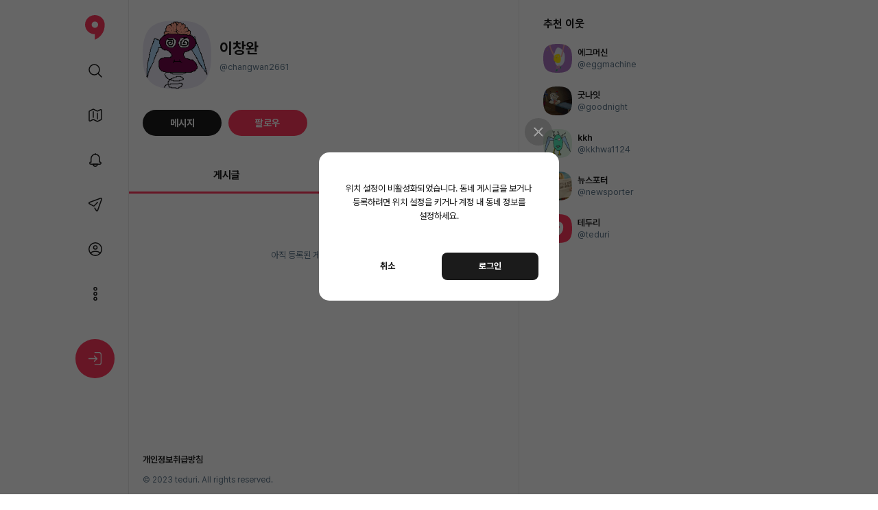

--- FILE ---
content_type: text/html; charset=UTF-8
request_url: https://teduri.com/?author=452
body_size: 31910
content:
<!doctype html>
<html lang="ko-KR">
<head>

	
	<!-- Global site tag (gtag.js) - Google Analytics -->
	<script async src="https://www.googletagmanager.com/gtag/js?id=UA-163758134-2"></script>

	<script>
		window.dataLayer = window.dataLayer || [];
		function gtag(){dataLayer.push(arguments);}
		gtag('js', new Date());

		gtag('config', 'UA-163758134-2');
	</script>

	<?php// if(is_page('599') || is_page('2338')){ ?>
		<!--애드센스-->
	<script async src="https://pagead2.googlesyndication.com/pagead/js/adsbygoogle.js?client=ca-pub-6118273295776913" crossorigin="anonymous"></script>

	<script type="text/javascript" src="//dapi.kakao.com/v2/maps/sdk.js?appkey=a24fc8e621218933a42cfb014932cfaa&libraries=services"></script>

	<meta name="naver-site-verification" content="af5ef65da3be40c1aae1dd9bf482bfad020e04a0" />

	<meta charset="UTF-8">

	<meta name="viewport" content="width=device-width, minimum-scale=1, initial-scale=1, viewport-fit=cover">

	<!--iosmeta-->
	<meta name="mobile-web-app-capable" content="yes">
	<meta name="apple-mobile-web-app-capable" content="yes">
	<!-- possible content values: default, black or black-translucent -->
	<meta name="apple-mobile-web-app-status-bar-style" content="black-translucent">

	<!-- androidbarcolor
	<meta name="theme-color" content="#00000000"> -->	

	<link rel="profile" href="https://gmpg.org/xfn/11">
	<title>이창완 &#8211; 테두리</title>
<meta name='robots' content='max-image-preview:large' />
	<style>img:is([sizes="auto" i], [sizes^="auto," i]) { contain-intrinsic-size: 3000px 1500px }</style>
	<link rel='dns-prefetch' href='//cdnjs.cloudflare.com' />
<link rel='dns-prefetch' href='//unpkg.com' />
<link rel="alternate" type="application/rss+xml" title="테두리 &raquo; 피드" href="https://teduri.com/?feed=rss2" />
<link rel="alternate" type="application/rss+xml" title="테두리 &raquo; 댓글 피드" href="https://teduri.com/?feed=comments-rss2" />
<link rel="alternate" type="application/rss+xml" title="테두리 &raquo; 이창완 피드의 글" href="https://teduri.com/?feed=rss2&#038;author=452" />
<script>
window._wpemojiSettings = {"baseUrl":"https:\/\/s.w.org\/images\/core\/emoji\/15.0.3\/72x72\/","ext":".png","svgUrl":"https:\/\/s.w.org\/images\/core\/emoji\/15.0.3\/svg\/","svgExt":".svg","source":{"concatemoji":"https:\/\/teduri.com\/wp-includes\/js\/wp-emoji-release.min.js?ver=6.7.4"}};
/*! This file is auto-generated */
!function(i,n){var o,s,e;function c(e){try{var t={supportTests:e,timestamp:(new Date).valueOf()};sessionStorage.setItem(o,JSON.stringify(t))}catch(e){}}function p(e,t,n){e.clearRect(0,0,e.canvas.width,e.canvas.height),e.fillText(t,0,0);var t=new Uint32Array(e.getImageData(0,0,e.canvas.width,e.canvas.height).data),r=(e.clearRect(0,0,e.canvas.width,e.canvas.height),e.fillText(n,0,0),new Uint32Array(e.getImageData(0,0,e.canvas.width,e.canvas.height).data));return t.every(function(e,t){return e===r[t]})}function u(e,t,n){switch(t){case"flag":return n(e,"\ud83c\udff3\ufe0f\u200d\u26a7\ufe0f","\ud83c\udff3\ufe0f\u200b\u26a7\ufe0f")?!1:!n(e,"\ud83c\uddfa\ud83c\uddf3","\ud83c\uddfa\u200b\ud83c\uddf3")&&!n(e,"\ud83c\udff4\udb40\udc67\udb40\udc62\udb40\udc65\udb40\udc6e\udb40\udc67\udb40\udc7f","\ud83c\udff4\u200b\udb40\udc67\u200b\udb40\udc62\u200b\udb40\udc65\u200b\udb40\udc6e\u200b\udb40\udc67\u200b\udb40\udc7f");case"emoji":return!n(e,"\ud83d\udc26\u200d\u2b1b","\ud83d\udc26\u200b\u2b1b")}return!1}function f(e,t,n){var r="undefined"!=typeof WorkerGlobalScope&&self instanceof WorkerGlobalScope?new OffscreenCanvas(300,150):i.createElement("canvas"),a=r.getContext("2d",{willReadFrequently:!0}),o=(a.textBaseline="top",a.font="600 32px Arial",{});return e.forEach(function(e){o[e]=t(a,e,n)}),o}function t(e){var t=i.createElement("script");t.src=e,t.defer=!0,i.head.appendChild(t)}"undefined"!=typeof Promise&&(o="wpEmojiSettingsSupports",s=["flag","emoji"],n.supports={everything:!0,everythingExceptFlag:!0},e=new Promise(function(e){i.addEventListener("DOMContentLoaded",e,{once:!0})}),new Promise(function(t){var n=function(){try{var e=JSON.parse(sessionStorage.getItem(o));if("object"==typeof e&&"number"==typeof e.timestamp&&(new Date).valueOf()<e.timestamp+604800&&"object"==typeof e.supportTests)return e.supportTests}catch(e){}return null}();if(!n){if("undefined"!=typeof Worker&&"undefined"!=typeof OffscreenCanvas&&"undefined"!=typeof URL&&URL.createObjectURL&&"undefined"!=typeof Blob)try{var e="postMessage("+f.toString()+"("+[JSON.stringify(s),u.toString(),p.toString()].join(",")+"));",r=new Blob([e],{type:"text/javascript"}),a=new Worker(URL.createObjectURL(r),{name:"wpTestEmojiSupports"});return void(a.onmessage=function(e){c(n=e.data),a.terminate(),t(n)})}catch(e){}c(n=f(s,u,p))}t(n)}).then(function(e){for(var t in e)n.supports[t]=e[t],n.supports.everything=n.supports.everything&&n.supports[t],"flag"!==t&&(n.supports.everythingExceptFlag=n.supports.everythingExceptFlag&&n.supports[t]);n.supports.everythingExceptFlag=n.supports.everythingExceptFlag&&!n.supports.flag,n.DOMReady=!1,n.readyCallback=function(){n.DOMReady=!0}}).then(function(){return e}).then(function(){var e;n.supports.everything||(n.readyCallback(),(e=n.source||{}).concatemoji?t(e.concatemoji):e.wpemoji&&e.twemoji&&(t(e.twemoji),t(e.wpemoji)))}))}((window,document),window._wpemojiSettings);
</script>
<link rel='stylesheet' id='malinky-ajax-pagination-css' href='https://teduri.com/wp-content/plugins/malinky-ajax-pagination/css/style.css' media='all' />
<style id='wp-emoji-styles-inline-css'>

	img.wp-smiley, img.emoji {
		display: inline !important;
		border: none !important;
		box-shadow: none !important;
		height: 1em !important;
		width: 1em !important;
		margin: 0 0.07em !important;
		vertical-align: -0.1em !important;
		background: none !important;
		padding: 0 !important;
	}
</style>
<style id='classic-theme-styles-inline-css'>
/*! This file is auto-generated */
.wp-block-button__link{color:#fff;background-color:#32373c;border-radius:9999px;box-shadow:none;text-decoration:none;padding:calc(.667em + 2px) calc(1.333em + 2px);font-size:1.125em}.wp-block-file__button{background:#32373c;color:#fff;text-decoration:none}
</style>
<link rel='stylesheet' id='zanpress-style-css' href='https://teduri.com/wp-content/themes/teduri/style.css?1716374201' media='all' />
<link rel='stylesheet' id='jquery.modal.min-css' href='https://cdnjs.cloudflare.com/ajax/libs/jquery-modal/0.9.1/jquery.modal.min.css?ver=all' media='all' />
<link rel='stylesheet' id='swiper-bundle.min-css' href='https://unpkg.com/swiper/swiper-bundle.min.css?ver=all' media='all' />
<script src="https://code.jquery.com/jquery-3.6.0.min.js?ver=3.6.0" id="jquery-js"></script>
<script src="https://unpkg.com/swiper/swiper-bundle.min.js?ver=5.4.5" id="swiper-bundle.min-js"></script>
<link rel="https://api.w.org/" href="https://teduri.com/index.php?rest_route=/" /><link rel="alternate" title="JSON" type="application/json" href="https://teduri.com/index.php?rest_route=/wp/v2/users/452" /><link rel="EditURI" type="application/rsd+xml" title="RSD" href="https://teduri.com/xmlrpc.php?rsd" />
<meta name="generator" content="WordPress 6.7.4" />
		<link rel="manifest" href="https://teduri.com/index.php?rest_route=/wp/v2/web-app-manifest">
					<meta name="theme-color" content="#ffffff">
								<meta name="apple-mobile-web-app-capable" content="yes">
				<meta name="mobile-web-app-capable" content="yes">

				<link rel="apple-touch-startup-image" href="https://teduri.com/wp-content/themes/teduri/vendor/img/iconTeduri192.png">

				<meta name="apple-mobile-web-app-title" content="테두리">
		<meta name="application-name" content="테두리">
		<link rel="icon" href="https://teduri-s3.s3.ap-northeast-2.amazonaws.com/wp-content/uploads/2023/01/02143924/cropped-favicon-32x32.png" sizes="32x32" />
<link rel="icon" href="https://teduri-s3.s3.ap-northeast-2.amazonaws.com/wp-content/uploads/2023/01/02143924/cropped-favicon-192x192.png" sizes="192x192" />
<link rel="apple-touch-icon" href="https://teduri-s3.s3.ap-northeast-2.amazonaws.com/wp-content/uploads/2023/01/02143924/cropped-favicon-180x180.png" />
<meta name="msapplication-TileImage" content="https://teduri-s3.s3.ap-northeast-2.amazonaws.com/wp-content/uploads/2023/01/02143924/cropped-favicon-270x270.png" />


	<!-- <script src="https://js.pusher.com/7.0/pusher.min.js"></script>
	<script>

		Pusher.logToConsole = true;
		var pusher = new Pusher('2c4ae55489339236f330', {
			cluster: 'ap3'
		});
		var channel = pusher.subscribe('teduri-channel');
		channel.bind('teduri-event', function(data) {
			const messageObject = JSON.stringify(data);
			let obj = JSON.parse(messageObject);
			$('#speaker .wrrap').remove();

			$('#speaker').prepend(obj.push_postHTML);

			$('#speaker .iconBox').click( function(){
				$('#speaker .wrrap').remove();
			});
			$('#speaker a.inlink').click( function(){
				$('#post.modal').on($.modal.OPEN, function(event, modal) {
						$('#speaker .wrrap').remove();
				});
			});

		});
	</script> -->

	
</head>


<body class="archive author author-changwan2661 author-452">

<div id="page" class="site">

	<header id="masthead" class="site-header">
	<div class="header_sticky">

				<div class="site-branding">
					<a class="brandcode" href="https://teduri.com/" rel="home">

						<span class="logo">
							<svg width="100%" height="100%" viewBox="0 0 62 79" version="1.1" xmlns="http://www.w3.org/2000/svg" xmlns:xlink="http://www.w3.org/1999/xlink" xml:space="preserve" xmlns:serif="http://www.serif.com/" style="fill-rule:evenodd;clip-rule:evenodd;stroke-linejoin:round;stroke-miterlimit:2;">
    <g transform="matrix(1,0,0,1,-102.886,-530.627)">
        <g transform="matrix(0.614909,0,0,0.614909,-95.2351,165.082)">
            <path d="M355.638,644.272C355.638,635.237 362.962,627.912 371.998,627.912C381.033,627.912 388.358,635.237 388.358,644.272C388.358,653.308 381.033,660.633 371.998,660.633C362.962,660.633 355.638,653.308 355.638,644.272ZM371.998,594.47C344.493,594.47 322.195,616.768 322.195,644.272C322.195,671.778 344.493,694.076 371.998,694.076L371.998,722.12C371.998,722.12 421.801,704.389 421.801,644.272C421.801,616.768 399.503,594.47 371.998,594.47Z" style="fill-rule:nonzero;"/>
        </g>
    </g>
</svg>
						</span>
						<span class="symbol">
							<svg width="100%" height="100%" viewBox="0 0 62 79" version="1.1" xmlns="http://www.w3.org/2000/svg" xmlns:xlink="http://www.w3.org/1999/xlink" xml:space="preserve" xmlns:serif="http://www.serif.com/" style="fill-rule:evenodd;clip-rule:evenodd;stroke-linejoin:round;stroke-miterlimit:2;">
    <g transform="matrix(1,0,0,1,-102.886,-530.627)">
        <g transform="matrix(0.614909,0,0,0.614909,-95.2351,165.082)">
            <path d="M355.638,644.272C355.638,635.237 362.962,627.912 371.998,627.912C381.033,627.912 388.358,635.237 388.358,644.272C388.358,653.308 381.033,660.633 371.998,660.633C362.962,660.633 355.638,653.308 355.638,644.272ZM371.998,594.47C344.493,594.47 322.195,616.768 322.195,644.272C322.195,671.778 344.493,694.076 371.998,694.076L371.998,722.12C371.998,722.12 421.801,704.389 421.801,644.272C421.801,616.768 399.503,594.47 371.998,594.47Z" style="fill-rule:nonzero;"/>
        </g>
    </g>
</svg>
						</span>

					</a>
				</div>
				<div class="side-tags">
<ul>

<li>
  <a class="" href="/">
    <span class="iconBox">
      <svg xmlns="http://www.w3.org/2000/svg" fill="none" viewBox="0 0 24 24" stroke-width="1.5" stroke="currentColor" class="w-6 h-6">
        <path stroke-linecap="round" stroke-linejoin="round" d="m21 21-5.197-5.197m0 0A7.5 7.5 0 1 0 5.196 5.196a7.5 7.5 0 0 0 10.607 10.607Z" />
      </svg>
    </span>
    <span class="text">탐색</span>
  </a>
</li>
<li>
  <a id="currentTownPost" class="currentTownPost">
    <span class="iconBox">
      <svg xmlns="http://www.w3.org/2000/svg" fill="none" viewBox="0 0 24 24" stroke-width="1.5" stroke="currentColor" class="w-6 h-6">
        <path stroke-linecap="round" stroke-linejoin="round" d="M9 6.75V15m6-6v8.25m.503 3.498 4.875-2.437c.381-.19.622-.58.622-1.006V4.82c0-.836-.88-1.38-1.628-1.006l-3.869 1.934c-.317.159-.69.159-1.006 0L9.503 3.252a1.125 1.125 0 0 0-1.006 0L3.622 5.689C3.24 5.88 3 6.27 3 6.695V19.18c0 .836.88 1.38 1.628 1.006l3.869-1.934c.317-.159.69-.159 1.006 0l4.994 2.497c.317.158.69.158 1.006 0Z" />
      </svg>
    </span>
    <span class="text mytown">찾는 중...</span>
  </a>
</li>
<li>
  <a class="unlog">
    <span class="iconBox">
      <svg width="24" height="24" viewBox="0 0 24 24" fill="none" xmlns="http://www.w3.org/2000/svg">
      <path d="M20.22 16.62C20.22 17.47 19.53 18.16 18.68 18.16H5.32001C4.47001 18.16 3.78 17.47 3.78 16.62C3.78 15.77 4.47001 15.08 5.32001 15.08H5.82999V9.94C5.82999 6.54 8.59 3.77 12 3.77C13.7 3.77 15.24 4.46 16.36 5.58C17.48 6.69 18.17 8.23 18.17 9.94V15.08H18.68C19.53 15.08 20.22 15.77 20.22 16.62Z" stroke="black" stroke-width="1.5" stroke-linecap="round" stroke-linejoin="round"/>
      <path d="M12 3.78V2.75" stroke="black" stroke-width="1.5" stroke-linecap="round" stroke-linejoin="round"/>
      <path d="M15.08 18.17C15.08 19.88 13.7 21.25 12 21.25C10.3 21.25 8.92001 19.87 8.92001 18.17H15.08Z" stroke="black" stroke-width="1.5" stroke-linecap="round" stroke-linejoin="round"/>
      </svg>
    </span>
    <span class="text">알림<span class="nfSpot"><span class="count"></span></span></span>
  </a>
</li>
<li>
  <a class="unlog">
    <span class="iconBox">
      <svg width="24" height="24" viewBox="0 0 24 24" fill="none" xmlns="http://www.w3.org/2000/svg">
      <path d="M15.17 8.86L10.4 13.75C10.05 14.11 9.49998 14.19 9.05998 13.95L3.29997 10.8C2.44997 10.34 2.55 9.1 3.45 8.77L19.76 2.82C20.65 2.5 21.52 3.36 21.2 4.25L15.39 20.51C15.07 21.4 13.87 21.52 13.38 20.72L11.21 17.17" stroke="black" stroke-width="1.5" stroke-linecap="round" stroke-linejoin="round"/>
      </svg>
    </span>
    <span class="text">메시지<span class="msgSpot"></span></span>
  </a>
</li>
<li>
  <a class="unlog">
    <span class="iconBox">
      <svg width="24" height="24" viewBox="0 0 24 24" fill="none" xmlns="http://www.w3.org/2000/svg">
      <path d="M19.19 17.63C17.45 16.07 14.87 15.09 12 15.09C9.13 15.09 6.55 16.08 4.81 17.63" stroke="black" stroke-width="1.5" stroke-linecap="round" stroke-linejoin="round"/>
      <path d="M12 12C13.4194 12 14.57 10.8494 14.57 9.42999C14.57 8.01062 13.4194 6.85999 12 6.85999C10.5806 6.85999 9.42999 8.01062 9.42999 9.42999C9.42999 10.8494 10.5806 12 12 12Z" stroke="black" stroke-width="1.5" stroke-linecap="round" stroke-linejoin="round"/>
      <path d="M12 21.25C17.1086 21.25 21.25 17.1086 21.25 12C21.25 6.89137 17.1086 2.75 12 2.75C6.89137 2.75 2.75 6.89137 2.75 12C2.75 17.1086 6.89137 21.25 12 21.25Z" stroke="black" stroke-width="1.5" stroke-linecap="round" stroke-linejoin="round"/>
      </svg>
    </span>
    <span class="text">프로필</span>
  </a>
</li>
<li>
    <a class="unlog">
      <span class="iconBox">
        <svg width="24" height="24" viewBox="0 0 24 24" fill="none" xmlns="http://www.w3.org/2000/svg">
        <path d="M12 6.87C13.1377 6.87 14.06 5.9477 14.06 4.81C14.06 3.67229 13.1377 2.75 12 2.75C10.8623 2.75 9.94 3.67229 9.94 4.81C9.94 5.9477 10.8623 6.87 12 6.87Z" stroke="black" stroke-width="1.5" stroke-linecap="round" stroke-linejoin="round"/>
        <path d="M12 14.06C13.1377 14.06 14.06 13.1377 14.06 12C14.06 10.8623 13.1377 9.94 12 9.94C10.8623 9.94 9.94 10.8623 9.94 12C9.94 13.1377 10.8623 14.06 12 14.06Z" stroke="black" stroke-width="1.5" stroke-linecap="round" stroke-linejoin="round"/>
        <path d="M12 21.25C13.1377 21.25 14.06 20.3277 14.06 19.19C14.06 18.0523 13.1377 17.13 12 17.13C10.8623 17.13 9.94 18.0523 9.94 19.19C9.94 20.3277 10.8623 21.25 12 21.25Z" stroke="black" stroke-width="1.5" stroke-linecap="round" stroke-linejoin="round"/>
        </svg>
      </span>
      <span class="text">더 보기</span>
    </a>
</li>
<li>
    <a class="bt_pri" href="/?page_id=599">
      <span class="iconBox">
        <svg width="24" height="24" viewBox="0 0 24 24" fill="none" xmlns="http://www.w3.org/2000/svg">
        <path d="M12 2.75H18.12C18.9125 2.71467 19.6868 2.9947 20.2734 3.52881C20.86 4.06293 21.2111 4.80763 21.25 5.6V18.4C21.2111 19.1924 20.86 19.9371 20.2734 20.4712C19.6868 21.0053 18.9125 21.2853 18.12 21.25H12" stroke="black" stroke-width="1.5" stroke-linecap="round" stroke-linejoin="round"/>
        <path d="M2.75 12H15" stroke="black" stroke-width="1.5" stroke-linecap="round" stroke-linejoin="round"/>
        <path d="M15 12L11 8" stroke="black" stroke-width="1.5" stroke-linecap="round" stroke-linejoin="round"/>
        <path d="M15 12L11 16" stroke="black" stroke-width="1.5" stroke-linecap="round" stroke-linejoin="round"/>
        </svg>
      </span>
      <span class="text">로그인</span>
    </a>
</li>

</ul>

</div>
				<!--
				<div class="slogan mohide">
										</div>
				<div class="sub_trigger">
				</div>
				-->

	</div>
	</header><!-- #masthead -->

	<!-- <div id="pageLoading">
		<img src="https://temjet.s3.ap-northeast-2.amazonaws.com/wp-content/uploads/2022/03/27160515/spinner-1.gif">
	</div> -->

	<svg class="clippathdef" data-v-fbf0a094="" data-v-6cc0cd12=""><defs data-v-fbf0a094=""><clipPath clipPathUnits="objectBoundingBox" id="clipRoundSquare" data-v-6e3a31e4="" data-v-fbf0a094=""><path d="M1 0.5C1 0.125 0.875 0 0.5 0C0.125 0 0 0.125 0 0.5C0 0.875 0.125 1 0.5 1C0.875 1 1 0.875 1 0.5Z" data-v-6e3a31e4=""></path></clipPath></defs></svg>

	<div class="mobile-toggle-warrap ">
  <div class="mobile-toggle-close">
    <a class="popXbt" rel="modal:close">
  <svg width="24" height="24" viewBox="0 0 24 24" fill="none" xmlns="http://www.w3.org/2000/svg">
  <path d="M18 5.91L6 18.09" stroke="black" stroke-width="1.5" stroke-linecap="round" stroke-linejoin="round"/>
  <path d="M6 5.91L18 18.09" stroke="black" stroke-width="1.5" stroke-linecap="round" stroke-linejoin="round"/>
  </svg>
</a>
  </div>
  <div class="mobile-toggle-inner">

          <div class="nickname_link">
        <div class="avatar_profile">
          <img alt='' src='https://secure.gravatar.com/avatar/?s=58&#038;d=monsterid&#038;r=g' srcset='https://secure.gravatar.com/avatar/?s=116&#038;d=monsterid&#038;r=g 2x' class='avatar avatar-58 photo avatar-default' height='58' width='58' decoding='async'/>        </div>
        <div class="name">
          Guest
        </div>
      </div>

    
    <div class="mymenu">
              <a class="unlog">
          <span class="iconBox">
            <svg xmlns="http://www.w3.org/2000/svg" fill="none" viewBox="0 0 24 24" stroke-width="1.5" stroke="currentColor" class="w-6 h-6">
              <path stroke-linecap="round" stroke-linejoin="round" d="M17.982 18.725A7.488 7.488 0 0 0 12 15.75a7.488 7.488 0 0 0-5.982 2.975m11.963 0a9 9 0 1 0-11.963 0m11.963 0A8.966 8.966 0 0 1 12 21a8.966 8.966 0 0 1-5.982-2.275M15 9.75a3 3 0 1 1-6 0 3 3 0 0 1 6 0Z"></path>
            </svg>
          </span>
          프로필
        </a>
        <a class="unlog">
          <span class="iconBox">
            <svg xmlns="http://www.w3.org/2000/svg" fill="none" viewBox="0 0 24 24" stroke-width="1.5" stroke="currentColor" class="w-6 h-6">
              <path stroke-linecap="round" stroke-linejoin="round" d="M10.343 3.94c.09-.542.56-.94 1.11-.94h1.093c.55 0 1.02.398 1.11.94l.149.894c.07.424.384.764.78.93.398.164.855.142 1.205-.108l.737-.527a1.125 1.125 0 0 1 1.45.12l.773.774c.39.389.44 1.002.12 1.45l-.527.737c-.25.35-.272.806-.107 1.204.165.397.505.71.93.78l.893.15c.543.09.94.559.94 1.109v1.094c0 .55-.397 1.02-.94 1.11l-.894.149c-.424.07-.764.383-.929.78-.165.398-.143.854.107 1.204l.527.738c.32.447.269 1.06-.12 1.45l-.774.773a1.125 1.125 0 0 1-1.449.12l-.738-.527c-.35-.25-.806-.272-1.203-.107-.398.165-.71.505-.781.929l-.149.894c-.09.542-.56.94-1.11.94h-1.094c-.55 0-1.019-.398-1.11-.94l-.148-.894c-.071-.424-.384-.764-.781-.93-.398-.164-.854-.142-1.204.108l-.738.527c-.447.32-1.06.269-1.45-.12l-.773-.774a1.125 1.125 0 0 1-.12-1.45l.527-.737c.25-.35.272-.806.108-1.204-.165-.397-.506-.71-.93-.78l-.894-.15c-.542-.09-.94-.56-.94-1.109v-1.094c0-.55.398-1.02.94-1.11l.894-.149c.424-.07.765-.383.93-.78.165-.398.143-.854-.108-1.204l-.526-.738a1.125 1.125 0 0 1 .12-1.45l.773-.773a1.125 1.125 0 0 1 1.45-.12l.737.527c.35.25.807.272 1.204.107.397-.165.71-.505.78-.929l.15-.894Z"></path>
              <path stroke-linecap="round" stroke-linejoin="round" d="M15 12a3 3 0 1 1-6 0 3 3 0 0 1 6 0Z"></path>
            </svg>
          </span>
          설정
        </a>
        <a class="unlog">
          <span class="iconBox">
            <svg xmlns="http://www.w3.org/2000/svg" fill="none" viewBox="0 0 24 24" stroke-width="1.5" stroke="currentColor" class="w-6 h-6">
              <path stroke-linecap="round" stroke-linejoin="round" d="M21.75 6.75v10.5a2.25 2.25 0 0 1-2.25 2.25h-15a2.25 2.25 0 0 1-2.25-2.25V6.75m19.5 0A2.25 2.25 0 0 0 19.5 4.5h-15a2.25 2.25 0 0 0-2.25 2.25m19.5 0v.243a2.25 2.25 0 0 1-1.07 1.916l-7.5 4.615a2.25 2.25 0 0 1-2.36 0L3.32 8.91a2.25 2.25 0 0 1-1.07-1.916V6.75"></path>
            </svg>
          </span>
          메시지
        </a>
        <a class="unlog">
          <span class="iconBox">
            <svg xmlns="http://www.w3.org/2000/svg" fill="none" viewBox="0 0 24 24" stroke-width="1.5" stroke="currentColor" class="w-6 h-6">
              <path stroke-linecap="round" stroke-linejoin="round" d="M3.75 9.776c.112-.017.227-.026.344-.026h15.812c.117 0 .232.009.344.026m-16.5 0a2.25 2.25 0 0 0-1.883 2.542l.857 6a2.25 2.25 0 0 0 2.227 1.932H19.05a2.25 2.25 0 0 0 2.227-1.932l.857-6a2.25 2.25 0 0 0-1.883-2.542m-16.5 0V6A2.25 2.25 0 0 1 6 3.75h3.879a1.5 1.5 0 0 1 1.06.44l2.122 2.12a1.5 1.5 0 0 0 1.06.44H18A2.25 2.25 0 0 1 20.25 9v.776"></path>
            </svg>
          </span>
          보관함
        </a>
      

      <a onclick="toggleDarkMode()" id="darkButton" class="sfwd-dark-mode darkButton">
        <span id="darkicon" class="iconBox">
          <svg xmlns="http://www.w3.org/2000/svg" fill="none" viewBox="0 0 24 24" stroke-width="1.5" stroke="currentColor" class="w-6 h-6">
            <path stroke-linecap="round" stroke-linejoin="round" d="M21.752 15.002A9.72 9.72 0 0 1 18 15.75c-5.385 0-9.75-4.365-9.75-9.75 0-1.33.266-2.597.748-3.752A9.753 9.753 0 0 0 3 11.25C3 16.635 7.365 21 12.75 21a9.753 9.753 0 0 0 9.002-5.998Z" />
          </svg>
        </span>
        <span class="label">다크 모드</span>
      </a>

      <div class="hrline"></div>

              <a href="/?page_id=599">
          <span class="iconBox">
            <svg xmlns="http://www.w3.org/2000/svg" fill="none" viewBox="0 0 24 24" stroke-width="1.5" stroke="currentColor" class="w-6 h-6">
              <path stroke-linecap="round" stroke-linejoin="round" d="M15.75 9V5.25A2.25 2.25 0 0 0 13.5 3h-6a2.25 2.25 0 0 0-2.25 2.25v13.5A2.25 2.25 0 0 0 7.5 21h6a2.25 2.25 0 0 0 2.25-2.25V15M12 9l-3 3m0 0 3 3m-3-3h12.75" />
            </svg>
          </span>
          로그인
        </a>
      
    </div><!--my_menu-->


  </div><!--mobile-toggle-inner-->
</div><!--mobile-toggle-warrap-->
<div class="mobileRemote">
<div class="mobileRemote-inner">

  <a class="contogle" href="/">
    <span class="iconBox">
      <svg xmlns="http://www.w3.org/2000/svg" fill="none" viewBox="0 0 24 24" stroke-width="1.5" stroke="currentColor" class="w-6 h-6">
        <path stroke-linecap="round" stroke-linejoin="round" d="m21 21-5.197-5.197m0 0A7.5 7.5 0 1 0 5.196 5.196a7.5 7.5 0 0 0 10.607 10.607Z"></path>
      </svg>
    </span>
    <span class="text">탐색</span>
  </a>
  <a id="currentTownPost" class="currentTownPost contogle">
    <span class="iconBox">
      <svg xmlns="http://www.w3.org/2000/svg" fill="none" viewBox="0 0 24 24" stroke-width="1.5" stroke="currentColor" class="w-6 h-6">
        <path stroke-linecap="round" stroke-linejoin="round" d="M9 6.75V15m6-6v8.25m.503 3.498 4.875-2.437c.381-.19.622-.58.622-1.006V4.82c0-.836-.88-1.38-1.628-1.006l-3.869 1.934c-.317.159-.69.159-1.006 0L9.503 3.252a1.125 1.125 0 0 0-1.006 0L3.622 5.689C3.24 5.88 3 6.27 3 6.695V19.18c0 .836.88 1.38 1.628 1.006l3.869-1.934c.317-.159.69-.159 1.006 0l4.994 2.497c.317.158.69.158 1.006 0Z"></path>
      </svg>
    </span>
    <span class="text mytown">찾는 중...</span>
  </a>


    <a class="contogle unlog">
      <span class="iconBox">
        <svg xmlns="http://www.w3.org/2000/svg" fill="none" viewBox="0 0 24 24" stroke-width="1.5" stroke="currentColor" class="w-6 h-6">
          <path stroke-linecap="round" stroke-linejoin="round" d="M12 4.5v15m7.5-7.5h-15"></path>
        </svg>
      </span>
      <span class="text">새 글</span>
    </a>
    <a class="contogle" href="/?page_id=599">
      <span class="iconBox">
        <svg width="24" height="24" viewBox="0 0 24 24" fill="none" xmlns="http://www.w3.org/2000/svg">
          <path d="M12 2.75H18.12C18.9125 2.71467 19.6868 2.9947 20.2734 3.52881C20.86 4.06293 21.2111 4.80763 21.25 5.6V18.4C21.2111 19.1924 20.86 19.9371 20.2734 20.4712C19.6868 21.0053 18.9125 21.2853 18.12 21.25H12" stroke="black" stroke-width="1.5" stroke-linecap="round" stroke-linejoin="round"></path>
          <path d="M2.75 12H15" stroke="black" stroke-width="1.5" stroke-linecap="round" stroke-linejoin="round"></path>
          <path d="M15 12L11 8" stroke="black" stroke-width="1.5" stroke-linecap="round" stroke-linejoin="round"></path>
          <path d="M15 12L11 16" stroke="black" stroke-width="1.5" stroke-linecap="round" stroke-linejoin="round"></path>
        </svg>
      </span>
      <span class="text">로그인</span>
    </a>


</div>
</div>
	<div id="speaker"></div>

	
<div id="page_body">

	<div id="content" class="site-content">
<style media="screen">
/**서포터목록**/
ul.usersList li.ulogchangwan2661 {
    display: none;
}
</style>


<div id="primary" class="content-area">
    <main id="main" class="site-main">

        <!-- <div class="headerAuthor">
            <a class="brandcode" href="/" rel="home">				
            </a>
        </div> -->
		  <div class="authorbg">
					  </div>

        <div class="callactionwarrap author-header">			
		
            <div class="callaction">
                <div class="authorface">
                    <div class="avatar_profile">
                        <img alt='' src='https://secure.gravatar.com/avatar/b06e8e279dc59e79486484adc269dfe1?s=100&#038;d=monsterid&#038;r=g' srcset='https://secure.gravatar.com/avatar/b06e8e279dc59e79486484adc269dfe1?s=200&#038;d=monsterid&#038;r=g 2x' class='avatar avatar-100 photo' height='100' width='100' decoding='async'/>                    </div>
                    <div class="name">
                        <h1 class="dropwrrap">
							이창완						</h1>
                        <div class="location">
                            @changwan2661                            
                            				
                        </div><!--location-->
                    </div>
                </div>

                
                						<div class="connetbox">
							<button class="unlog bt_black">메시지</button>
							<button class="unlog subscribeunlog">팔로우</button>
						</div>

                

            </div>
        </div>

        <div class="tabBox">			
            <a class="active" href="https://teduri.com/?author=452&post_type=post">게시글</a>
						<a class="" href="https://teduri.com/?author=452&post_type=post&type=gallery">갤러리</a>
														<!-- <a class="" href="https://teduri.com/?author=452&post_type=post&type=biz">Biz</a>            -->
										
        </div>

        <ul class="list gtc ajaxmo empty"><div class="emptyAlert">아직 등록된 게시글이 없습니다.</div></ul>
    </main><!-- #main -->
</div><!-- #primary -->

<script>

// function masonryLayout() {
//     const masonryContainerStyle = getComputedStyle(
//         document.querySelector("ul.list.gallery")
//     );
//     const columnGap = parseInt(
//         masonryContainerStyle.getPropertyValue("column-gap")
//     );
//     const autoRows = parseInt(
//         masonryContainerStyle.getPropertyValue("grid-auto-rows")
//     );

//     document.querySelectorAll("ul.list.gallery li").forEach((elt) => {
//         elt.style.gridRowEnd = `span ${Math.ceil(
//             elt.querySelector("ul.list.gallery li img").scrollHeight / autoRows +
//                 columnGap / autoRows
//         )}`;
//     });
// }

// masonryLayout();
// window.addEventListener("resize", masonryLayout);


</script>


</div><!-- #content -->
			
<footer id="colophon" class="site-footer">
	<div class="footer-sublink">
		<div class="site-footer-inner">
			<div class="menu-footer-container"><ul id="footer-menu" class="menu"><li id="menu-item-2315" class="menu-item menu-item-type-post_type menu-item-object-page menu-item-privacy-policy menu-item-2315"><a rel="privacy-policy" href="https://teduri.com/?page_id=1770">개인정보취급방침</a></li>
</ul></div>		</div>
	</div>
	<div class="site-footer-inner company">
		<div class="company-contact">
				
				<!-- <p>
					제주특별자치도 제주시 월랑로2길 34 빌리브노형 1206호<span>/</span>사업자 : 잔프레스<span>/</span>대표자 : 김대은<br>
					사업자등록번호 : 107-19-87896<span>/</span>개인정보담당자 : 김대은
				</p>
				<br>
				<h4>테두리 고객센터</h4>
				<p>
					이메일 : <a href="mailto:master@teduri.com">master@teduri.com</a><span>/</span>DM : 테두리 메시지 수신(@teduri)<span class="mview">/</span><br>
					메시지 상담 시간 : 평일 09:00~18:00 (점심 12:30~14:00 주말, 공휴일 제외)<span class="mview">/</span><br>
					이메일 상담 시간 : 연중무휴 24시간
				</p> -->
				
			</div>
			<div class="copyright">© 2023 teduri. All rights reserved.</div>

		</div><!-- .site-info -->
</footer><!-- #colophon -->

</div><!--page_body-->

<div class="side mohide">
<div class="header_sticky">

  
  <div class="widget_box">    
    <h3>추천 이웃</h3><div class="region_users"><a href="https://teduri.com/?author=126"><div class="author_label"><span class="avatar_profile"><img alt='' src='https://i.giphy.com/media/EE27UK4I3TRRYoIUrx/giphy.webp' srcset='https://i.giphy.com/media/EE27UK4I3TRRYoIUrx/giphy.webp 2x' class='avatar avatar-42 photo' height='42' width='42' loading='lazy' decoding='async'/></span><div class="author_name"><span class="author_name_under">에그머신</span><div class="author_submeta">@eggmachine</div></div></div></a><a href="https://teduri.com/?author=118"><div class="author_label"><span class="avatar_profile"><img alt='' src='https://i.giphy.com/media/mguPrVJAnEHIY/giphy.webp' srcset='https://i.giphy.com/media/mguPrVJAnEHIY/giphy.webp 2x' class='avatar avatar-42 photo' height='42' width='42' loading='lazy' decoding='async'/></span><div class="author_name"><span class="author_name_under">굿나잇</span><div class="author_submeta">@goodnight</div></div></div></a><a href="https://teduri.com/?author=139"><div class="author_label"><span class="avatar_profile"><img alt='' src='https://secure.gravatar.com/avatar/808c7b84ee2d58250f5a98fbdbf5a9b2?s=42&#038;d=monsterid&#038;r=g' srcset='https://secure.gravatar.com/avatar/808c7b84ee2d58250f5a98fbdbf5a9b2?s=84&#038;d=monsterid&#038;r=g 2x' class='avatar avatar-42 photo' height='42' width='42' loading='lazy' decoding='async'/></span><div class="author_name"><span class="author_name_under">kkh</span><div class="author_submeta">@kkhwa1124</div></div></div></a><a href="https://teduri.com/?author=103"><div class="author_label"><span class="avatar_profile"><img alt='' src='https://i.giphy.com/media/mRgWy0IZRAVLMpWyR4/giphy.webp' srcset='https://i.giphy.com/media/mRgWy0IZRAVLMpWyR4/giphy.webp 2x' class='avatar avatar-42 photo' height='42' width='42' loading='lazy' decoding='async'/></span><div class="author_name"><span class="author_name_under">뉴스포터</span><div class="author_submeta">@newsporter</div></div></div></a><a href="https://teduri.com/?author=71"><div class="author_label"><span class="avatar_profile"><img alt='' src='https://teduri-s3.s3.ap-northeast-2.amazonaws.com/wp-content/uploads/2023/02/22174724/teduriSymbol-150x150.png' srcset='https://teduri-s3.s3.ap-northeast-2.amazonaws.com/wp-content/uploads/2023/02/22174724/teduriSymbol-150x150.png 2x' class='avatar avatar-42 photo' height='42' width='42' loading='lazy' decoding='async'/></span><div class="author_name"><span class="author_name_under">테두리</span><div class="author_submeta">@teduri</div></div></div></a></div>  </div>

  
</div>
</div><!--category_nav-->

</div><!-- #page -->

<div id="post" class="modal">
	<a class="popXbt" rel="modal:close">
  <svg width="24" height="24" viewBox="0 0 24 24" fill="none" xmlns="http://www.w3.org/2000/svg">
  <path d="M18 5.91L6 18.09" stroke="black" stroke-width="1.5" stroke-linecap="round" stroke-linejoin="round"/>
  <path d="M6 5.91L18 18.09" stroke="black" stroke-width="1.5" stroke-linecap="round" stroke-linejoin="round"/>
  </svg>
</a>
	<div id="post-content">
	</div>
</div>

	<div id="unlog" class="modal minialt">
		<a class="popXbt" rel="modal:close">
  <svg width="24" height="24" viewBox="0 0 24 24" fill="none" xmlns="http://www.w3.org/2000/svg">
  <path d="M18 5.91L6 18.09" stroke="black" stroke-width="1.5" stroke-linecap="round" stroke-linejoin="round"/>
  <path d="M6 5.91L18 18.09" stroke="black" stroke-width="1.5" stroke-linecap="round" stroke-linejoin="round"/>
  </svg>
</a>
		<div id="post-content">
			<!-- <span class="iconBox minibrand">
				<svg width="24" height="24" viewBox="0 0 24 24" fill="none" xmlns="http://www.w3.org/2000/svg">
        <path d="M12 2.75H18.12C18.9125 2.71467 19.6868 2.9947 20.2734 3.52881C20.86 4.06293 21.2111 4.80763 21.25 5.6V18.4C21.2111 19.1924 20.86 19.9371 20.2734 20.4712C19.6868 21.0053 18.9125 21.2853 18.12 21.25H12" stroke="black" stroke-width="1.5" stroke-linecap="round" stroke-linejoin="round"></path>
        <path d="M2.75 12H15" stroke="black" stroke-width="1.5" stroke-linecap="round" stroke-linejoin="round"></path>
        <path d="M15 12L11 8" stroke="black" stroke-width="1.5" stroke-linecap="round" stroke-linejoin="round"></path>
        <path d="M15 12L11 16" stroke="black" stroke-width="1.5" stroke-linecap="round" stroke-linejoin="round"></path>
        </svg>
      </span> -->
			<p>로그인해야 합니다. 로그인 페이지로 이동할까요?</p>
			<div class="bottomControl">
				<a class="btwrap" href="#" rel="modal:close"><button class='bt_tran'>닫기</button></a>
				<a class="btwrap" href="/?page_id=599"><button class="pri bt_black">로그인</button></a>
			</div>
		</div>
	</div>


<div id="only_supporter" class="modal minialt">
	<a class="popXbt" rel="modal:close">
  <svg width="24" height="24" viewBox="0 0 24 24" fill="none" xmlns="http://www.w3.org/2000/svg">
  <path d="M18 5.91L6 18.09" stroke="black" stroke-width="1.5" stroke-linecap="round" stroke-linejoin="round"/>
  <path d="M6 5.91L18 18.09" stroke="black" stroke-width="1.5" stroke-linecap="round" stroke-linejoin="round"/>
  </svg>
</a>
	<div id="post-content" class="alignLeft">
		<h3 class="minititle">서포터 라운지 안내</h3>
		<p>서포터 회원만 열람할 수 있습니다. <span id="only_supporter_to"></span>후원하고 서포터가 되어보세요.</p>
				<div class="bottomControl">
			<a class="btwrap" href="#" rel="modal:close"><button class="bt_tran">취소</button></a>
			<a class="btwrap"><button class="">후원하기</button></a>
		</div>
	</div>
</div>

<div id="mysubload1List" class="modal minialt minH300">
	<a class="popXbt" rel="modal:close">
  <svg width="24" height="24" viewBox="0 0 24 24" fill="none" xmlns="http://www.w3.org/2000/svg">
  <path d="M18 5.91L6 18.09" stroke="black" stroke-width="1.5" stroke-linecap="round" stroke-linejoin="round"/>
  <path d="M6 5.91L18 18.09" stroke="black" stroke-width="1.5" stroke-linecap="round" stroke-linejoin="round"/>
  </svg>
</a>
	<div id="post-content" class="alignLeft">

		<div class="tabinmodal">
			<span class="tabname active">팔로잉</span>
			<a class="tabname" href="/?post_type=post&s=&filter=subscribed">피드</a>
		</div>

		<ul class="authorsList"></ul>

	</div>
</div>



<div id="requestPermissionLocation" class="modal minialt">
	<a class="popXbt" rel="modal:close"><svg viewBox="0 0 24 24" preserveAspectRatio="xMidYMid meet" focusable="false" class="style-scope yt-icon" style="pointer-events: none; display: block; width: 100%; height: 100%;"><g class="style-scope yt-icon"><path d="M12.7,12l6.6,6.6l-0.7,0.7L12,12.7l-6.6,6.6l-0.7-0.7l6.6-6.6L4.6,5.4l0.7-0.7l6.6,6.6l6.6-6.6l0.7,0.7L12.7,12z" class="style-scope yt-icon"></path></g></svg></a>
	<div id="post-content">
		<!-- <span class="iconBox">
			<svg xmlns="http://www.w3.org/2000/svg" xmlns:xlink="http://www.w3.org/1999/xlink" viewBox="0 0 342.87 608.12"><defs><style>.cls-1,.cls-2{opacity:0.2;}.cls-1{fill:url(#radial-gradient);}.cls-2{fill:url(#radial-gradient-2);}.cls-3{fill:#36a9ae;stroke:#000;stroke-width:8px;}.cls-3,.cls-5{stroke-miterlimit:10;}.cls-4{fill:#ea4c89;}.cls-5{fill:#fff;stroke:#fff;stroke-width:11px;}</style><radialGradient id="radial-gradient" cx="162.87" cy="559.52" r="91.6" gradientUnits="userSpaceOnUse"><stop offset="0"/><stop offset="0.86" stop-opacity="0.53"/><stop offset="1" stop-opacity="0"/></radialGradient><radialGradient id="radial-gradient-2" cx="162.87" cy="556.82" r="52.59" xlink:href="#radial-gradient"/></defs><g id="Layer_2" data-name="Layer 2"><g id="Layer_1-2" data-name="Layer 1"><ellipse class="cls-1" cx="162.87" cy="559.52" rx="120.08" ry="48.6"/><ellipse class="cls-2" cx="162.87" cy="556.82" rx="68.93" ry="27.9"/><path class="cls-3" d="M162.87,4.05C269.77,1.25,358,114.48,306.73,230.91,291.17,266.3,269.27,299,249.5,332.33A510.67,510.67,0,0,0,176.7,549.1c-.78,8.63-3.81,14.95-13.83,14.95-11.6,0-13.61-8.56-14.39-17.47a484.8,484.8,0,0,0-24.81-114.46C108.1,387.77,85,347.34,60.56,307.58c-19-30.85-39.54-60.93-49.68-96.32C-15,120.09,34.07,32.06,124.39,9.1a317.24,317.24,0,0,1,38.48-5Zm0,226.13c30.24,3,66.7-24.53,67.2-65.07a67.2,67.2,0,0,0-133.95-3.42c-1.68,32.76,26.54,70.56,66.75,68.55Z"/><rect class="cls-4" x="186.87" y="286.32" width="156" height="156" rx="22.17"/><path class="cls-5" d="M268.82,364.32,303.6,399.1l-3.69,3.68L265.14,368l-34.78,34.77-3.69-3.68,34.78-34.78-35.31-34.78,3.69-3.69,34.78,34.78,34.78-34.78,3.68,3.69Z"/></g></g></svg>
		</span> -->
		<p><span class="red">위치 설정이 비활성화되었습니다.</span> 동네 게시글을 보거나 등록하려면 위치 설정을 키거나 계정 내 동네 정보를 설정하세요.</p>
		<div class="bottomControl">
			<a class="btwrap" href="#" rel="modal:close"><button class="bt_tran">취소</button></a>
							<a class="btwrap" href="/?page_id=599"><button class="pri bt_black">로그인</button></a>
					</div>
	</div>
</div>


<div id="blockGuide" class="modal minialt">
	<a class="popXbt" rel="modal:close">
  <svg width="24" height="24" viewBox="0 0 24 24" fill="none" xmlns="http://www.w3.org/2000/svg">
  <path d="M18 5.91L6 18.09" stroke="black" stroke-width="1.5" stroke-linecap="round" stroke-linejoin="round"/>
  <path d="M6 5.91L18 18.09" stroke="black" stroke-width="1.5" stroke-linecap="round" stroke-linejoin="round"/>
  </svg>
</a>
	<div id="post-content" class="alignLeft block">

		<h3 class="minititle"><span id="targetlogin" class=""></span> 메시지 차단</h3>
		<p>해당 사용자의 메시지를 차단합니다. 차단 설정에서 다시 해제할 수 있습니다.</p>	
		<div class="bottomControl">
			<a class="btwrap" href="#" rel="modal:close"><button class="bt_tran">취소</button></a>
			<button id="blockUserApply" class="btwrap red">차단</button>
		</div>

	</div>
</div>

<div id="blockGuideAfter" class="modal minialt singlebt">
	<a class="popXbt" rel="modal:close">
  <svg width="24" height="24" viewBox="0 0 24 24" fill="none" xmlns="http://www.w3.org/2000/svg">
  <path d="M18 5.91L6 18.09" stroke="black" stroke-width="1.5" stroke-linecap="round" stroke-linejoin="round"/>
  <path d="M6 5.91L18 18.09" stroke="black" stroke-width="1.5" stroke-linecap="round" stroke-linejoin="round"/>
  </svg>
</a>
	<div id="post-content" class="alignLeft block">

		<h3 class="minititle"><span id="targetlogin" class="red"></span> 메시지 차단 완료</h3>
		<p>이제 해당 사용자의 메시지를 받지 않습니다. 차단 설정에서 다시 해제할 수 있습니다.</p>	
		<div class="bottomControl">
			<a class="btwrap" href="#" rel="modal:close"><button class="bt_black">확인</button></a>
		</div>

	</div>
</div>

<div id="blocklistviewpop" class="modal minialt minH300">
	<a class="popXbt" rel="modal:close">
  <svg width="24" height="24" viewBox="0 0 24 24" fill="none" xmlns="http://www.w3.org/2000/svg">
  <path d="M18 5.91L6 18.09" stroke="black" stroke-width="1.5" stroke-linecap="round" stroke-linejoin="round"/>
  <path d="M6 5.91L18 18.09" stroke="black" stroke-width="1.5" stroke-linecap="round" stroke-linejoin="round"/>
  </svg>
</a>
	<div id="post-content" class="alignLeft">

		<h3 class="minititle">차단 목록</h3>
		<ul class="authorsList blockList"></ul>

	</div>
</div>


<div id="uploadcover" class="modal minialt max450 minH300">
    <a class="popXbt" rel="modal:close">
  <svg width="24" height="24" viewBox="0 0 24 24" fill="none" xmlns="http://www.w3.org/2000/svg">
  <path d="M18 5.91L6 18.09" stroke="black" stroke-width="1.5" stroke-linecap="round" stroke-linejoin="round"/>
  <path d="M6 5.91L18 18.09" stroke="black" stroke-width="1.5" stroke-linecap="round" stroke-linejoin="round"/>
  </svg>
</a>
    <div id="post-content" class="alignLeft">

        <h3 class="minititle withcontrol">
            커버 사진 등록				
            <div class="recontrol">				
									
					<button id="del" >삭제</button>
					<button class="selectedImgTrigger">사진 파일 선택</button>
				</div>
        </h3>
   
        <input class="classhidden" type="file" name="photo_file" multiple="false" accept="image/*" value="">
        <div id="selectedImg" class="selectedImgTrigger">
            <span>사진 파일 선택</span>            
        </div>                   
        <br>
        <p class="grey">프로필 상단 영역 배경 이미지를 등록합니다.<br>권장 사이즈 : 568 x 170px</p>

        <div class="bottomControl">
			<a class="btwrap" href="#" rel="modal:close"><button class="bt_tran">취소</button></a>
			<button id="uploadcoverApply" class="btwrap">
                등록
                <img class="loading" src="https://geektown.kr/wp-content/plugins/malinky-ajax-pagination/img/loader.gif">
         </button>
		</div>

    </div>
</div>


<div id="viewerPhoto" class="modal">
    <a class="popXbt" rel="modal:close">
  <svg width="24" height="24" viewBox="0 0 24 24" fill="none" xmlns="http://www.w3.org/2000/svg">
  <path d="M18 5.91L6 18.09" stroke="black" stroke-width="1.5" stroke-linecap="round" stroke-linejoin="round"/>
  <path d="M6 5.91L18 18.09" stroke="black" stroke-width="1.5" stroke-linecap="round" stroke-linejoin="round"/>
  </svg>
</a>
    <div id="post-content"></div>
</div><script type="text/javascript">jQuery(function($){

	

//get_geoLocation_Start
get_geoLocation();
function get_geoLocation(){

	if (navigator.geolocation) {


    navigator.geolocation.getCurrentPosition((position) => {

				var posthaveval = $('#acf-field_625d7afd7151b').val();
				$('#acf-field_625d7afd7151b, #acf-field_625d7bc87151c, #acf-field_625d7bd17151d').attr('readonly', 'readonly');

				if( posthaveval == '' ){
			
						var currentLat = position.coords.latitude, currentLng = position.coords.longitude;
						getTownArea(currentLat, currentLng);
						function getTownArea(insideLat, insideLng){
								let geocoder = new kakao.maps.services.Geocoder();
								let coord = new kakao.maps.LatLng(insideLat, insideLng);
								let callback = function(result, status) {
										if (status === kakao.maps.services.Status.OK) {

												$('.currentTownPost .mytown').text(result[0].region_3depth_name);
												$('.currentTownPost').attr('href', '/?post_type=post&geo_region1='+result[0].region_1depth_name+'&geo_region2='+result[0].region_2depth_name+'&geo_region3='+result[0].region_3depth_name);

												$('#acf-field_625d7afd7151b').val(result[0].region_1depth_name);
												$('#acf-field_625d7bc87151c').val(result[0].region_2depth_name);
												$('#acf-field_625d7bd17151d').val(result[0].region_3depth_name);
												
												
										}
								};
								geocoder.coord2RegionCode(coord.getLng(), coord.getLat(), callback);
						}

			} else { //posthaveval

									
					var currentLat = position.coords.latitude, currentLng = position.coords.longitude;
					getTownArea(currentLat, currentLng);
					function getTownArea(insideLat, insideLng){

							let geocoder = new kakao.maps.services.Geocoder();
							let coord = new kakao.maps.LatLng(insideLat, insideLng);
							let callback = function(result, status) {
									if (status === kakao.maps.services.Status.OK) {

										$('.currentTownPost .mytown').text(result[0].region_3depth_name);
										$('.currentTownPost').attr('href', '/?post_type=post&geo_region1='+result[0].region_1depth_name+'&geo_region2='+result[0].region_2depth_name+'&geo_region3='+result[0].region_3depth_name);

										$('#get_region1 a').text(result[0].region_1depth_name);
										$('#get_region2 a').text(result[0].region_2depth_name);
										$('#get_region3 a').text(result[0].region_3depth_name);
										$('#get_region1 a').attr('href', '/?post_type=post&geo_region1='+result[0].region_1depth_name);
										$('#get_region2 a').attr('href', '/?post_type=post&geo_region1='+result[0].region_1depth_name+'&geo_region2='+result[0].region_2depth_name);
										$('#get_region3 a').attr('href', '/?post_type=post&geo_region1='+result[0].region_1depth_name+'&geo_region2='+result[0].region_2depth_name+'&geo_region3='+result[0].region_3depth_name);										


										// 

										
									}
							};
							geocoder.coord2RegionCode(coord.getLng(), coord.getLat(), callback);

					}

			} //posthaveval


	}, (error) => {

		
					$("#requestPermissionLocation").modal({fadeDuration: 0,showClose: false});
			$('.drop_region #get_region1, .drop_region #get_region2, .drop_region #get_region3').remove();
		

	});//navigator.geolocation.getCurrentPosition



	} 


}
//get_geoLocation_End		
	
			


//mapkakao_single_Start
// function mapkakao_single(){
// 		//위도
// 		var currentLat = $('.single-header .entry-meta').data('lat');
// 		var currentLng = $('.single-header .entry-meta').data('lng');
//     var mapContainer = document.getElementById('map_single'),
//         mapOption = {
//             center: new kakao.maps.LatLng(currentLat, currentLng),
//             level: 7
//         };
//     var mapsingle = new kakao.maps.Map(mapContainer, mapOption); // 지도를 생성합니다
//     mapsingle.relayout();
//     //마커
//     var imageSrc = 'https://teduri-s3.s3.ap-northeast-2.amazonaws.com/wp-content/uploads/2020/12/10081336/marker_color.png',
//         imageSize = new kakao.maps.Size(64, 69),
//         imageOption = {offset: new kakao.maps.Point(27, 69)};
//     var markerImage = new kakao.maps.MarkerImage(imageSrc, imageSize, imageOption),
//         markerPosition = new kakao.maps.LatLng(currentLat, currentLng);
//     var marker = new kakao.maps.Marker({
//         position: markerPosition,
//         image: markerImage
//     });
//     marker.setMap(mapsingle);
//     //주소-좌표 변환 객체를 생성합니다
//     var geocoder = new kakao.maps.services.Geocoder();
//     //오버레이전역
//     var customOverlay = new kakao.maps.CustomOverlay({
//         yAnchor: 2.2
//     });
//     setTimeout(function(){ mapsingle.relayout(); }, 100);
// }
//mapkakao_single_End


});//Jquer
</script>
<script src="https://www.gstatic.com/firebasejs/8.6.5/firebase-app.js"></script>
<script src="https://www.gstatic.com/firebasejs/8.6.5/firebase-auth.js"></script>
<script src="https://www.gstatic.com/firebasejs/8.6.5/firebase-firestore.js"></script>
<script src="https://www.gstatic.com/firebasejs/8.6.5/firebase-storage.js"></script>
<script src="https://www.gstatic.com/firebasejs/8.6.5/firebase-messaging.js"></script>

<script type="text/javascript">

/* [브라우저 ready 상태 정의 : 최초 호출 상태] */
document.addEventListener("DOMContentLoaded", ready);
function ready(){
	 // console.log("[window ready] : [start]");
	 // [현재 접속된 url 정보 및 접속 브라우저 확인]
	 // [카카오톡 인앱 브라우저 >> 안드로이드 모바일 기종 인 경우 >> 크롬 브라우저 이동 실시]
	 var Url = location.href;
	 var Agent = navigator.userAgent.toLowerCase();
	 console.log("[window ready] : [connected Url] : " + Url);
	 console.log("[window ready] : [connected Agent] : " + Agent);
	 if(Agent.includes("kakao")){ // 카카오 브라우저로 실행 시킨 경우
			 // 먼저, 카카오 인앱 브라우저 닫기
			 location.href = 'kakaotalk://inappbrowser/close';
			 if(navigator.userAgent.match(/iPhone|iPad/i)){ // 아이폰 접속 경우
					 //console.log("[window ready] : [connected mobile] : " + "[ios]");
			 } else { // 안드로이드 접속 경우
					 //console.log("[window ready] : [connected mobile] : " + "[android]");
					 // 크롬으로 새창 열기
					 location.href='intent://'+location.href.replace(/https?:\/\//i,'')+'#Intent;scheme=https;package=com.android.chrome;end';
			 }
	 }

};


//firebase
var firebaseConfig = {
		apiKey: "AIzaSyBz-qM9_c4AxK09BK2G8rPc39zcIccfqUY",
		authDomain: "teduri-343107.firebaseapp.com",
		projectId: "teduri-343107",
		storageBucket: "teduri-343107.appspot.com",
		messagingSenderId: "461348714884",
		appId: "1:461348714884:web:11c2646be35188e6ce05d1",
		measurementId: "G-B221KE66EP"
};
firebase.initializeApp(firebaseConfig);
const messaging = firebase.messaging();

function IntitalizeFireBaseMessaging() {
		messaging.requestPermission()
				.then(function () {
						//console.log("Notification Permission");
						return messaging.getToken();
				})
				.then(function (token) {
						//console.log("Token : "+token);
						//document.getElementById("fcm_token").value=token;//구독완료시토큰생성
										})
				.catch(function (reason) {
						//console.log(reason);
				});
}
IntitalizeFireBaseMessaging();
messaging.onMessage(function (payload) {
		console.log(payload);
		if( payload.data.senderName != 0  ){

				var receiveAlertMiniTemplate = `
					<a id="receiveAlertMiniLink" href="${payload.notification.click_action}">
						<div class="author_label">
							<div class="avatar_profile">
								<img class="avatar" src="${payload.notification.icon}">
							</div>
						</div>
						<div>${payload.data.senderName} 님으로부터 <span>새 메시지</span>가 도착했습니다!</div>
					</a>
				`;
				$('#receiveAlertMiniLink').replaceWith(receiveAlertMiniTemplate);
				$('#receiveAlertMini').removeClass('elehide');

				const notificationOption = {
						body:payload.notification.body,
						icon:payload.notification.icon
				};
				if(Notification.permission === "granted"){
						var notification = new Notification(payload.notification.title,notificationOption);
						notification.onclick = function (ev) {
								ev.preventDefault();
								window.open(payload.notification.click_action,'_blank');
								notification.close();
						}
				}

		}

});
messaging.onTokenRefresh(function () {
		messaging.getToken().then(function (newtoken) {
				//console.log("New Token : "+ newtoken);
		}).catch(function (reason) {
				//console.log(reason);
		})
});

//firebaseend

/**pwaStart**/

window.matchMedia('(display-mode: standalone)').addEventListener('change', (evt) => {
	let displayMode = 'browser';
	if (evt.matches) {
		displayMode = 'standalone';
	}
	// Log display mode change to analytics
	console.log('DISPLAY_MODE_CHANGED', displayMode);
});
//**pwaEnd**/


jQuery(function($){

// setTimeout(function() {
// 	$('#pageLoading').remove();
// }, 30);


$('#receiveAlertMini .close').click(function(){
	$('#receiveAlertMini').addClass('elehide');
});

$('#noth, .install_container_close').click( function(){
	$('#install_container').remove();
	$('body').removeClass('disablescroll');
});

$('input, textarea').attr('autocapitalize', 'none');

//sseStart
if(typeof(EventSource) !== "undefined") {
  var sseMsg = new EventSource("/?page_id=1894&alert=message");
  sseMsg.onmessage = function(event) {
		if ('END-OF-STREAM' == event.data) {
			$('.msgState, .chat_list_item').removeClass('msgOn');
			sseMsg.close(); // stop retry
		} else {
			const allcount = JSON.parse(event.data).allcount;
			const cuser = JSON.parse(event.data).cuser;

			$('.msgState').addClass('msgOn');
			$('span.msgSpot span.count').html(allcount);

			cuser.forEach((a) => {
				$('.chat_list_item.cu_'+a).addClass('msgOn');
			});
		}
  }

	//var sseAlert = new EventSource("/?page_id=1894");
	var sseAlert = new EventSource("/?page_id=1894&alert=notifi");
	sseAlert.onmessage = function(event) {
		if ('END-OF-STREAM' == event.data) {
			$('.nfState').removeClass('msgOn');
			sseAlert.close();
		} else {
			const allcount = JSON.parse(event.data).allcount;
			const cuser = JSON.parse(event.data).cuser;

			$('.nfState').addClass('msgOn');
			$('span.nfSpot span.count').html(allcount);

			cuser.forEach((a) => {
				$('.chat_list_item.cu_'+a).addClass('msgOn');
			});
		}
  }

} else {
	//alert('Server-sent events is not supported by the browser.');
}
//sseEnd

/*
//imagepreview_multiple
$('.images .imageAdd').click( function(){
	$('#upimages').trigger('click');
	$('.images .imageSelected').remove();
});
$(function() {
  // Multiple images preview in browser
  var imagesPreview = function(input, placeToInsertImagePreview) {
      if (input.files) {
          var filesAmount = input.files.length;
          for (i = 0; i < filesAmount; i++) {
            var reader = new FileReader();
            reader.onload = function(event) {
                //$($.parseHTML('<img>')).attr('src', event.target.result).appendTo(placeToInsertImagePreview);
								var addimg = $('<div class="imageAdd imageSelected"><img src="'+event.target.result+'"></div>');
								$(addimg).appendTo(placeToInsertImagePreview);
            }
            reader.readAsDataURL(input.files[i]);
          }
      }
  };//varimagepreview
  $('#upimages').on('change', function() {
      imagesPreview(this, '.images');
  });
});
*/

/*
//searchType
$('.search_type_drop .item').click( function(){
		var slabel = $(this).text();
		var stype = $(this).data('stype');
		$('#searchform input[name=search_type]').val(stype);
		$('.search_type_label label').text(slabel);

		$('.dropitems').hide();
		$('.dropstart').removeClass('active');
		$('.blacktranback').hide();
		$('body').removeClass("disablescroll");
		//$('.dropstart_withoutblack').removeClass('active');
});
*/
//mobileRemote
$('.mr_search').click( function(){
	if( $('.mr_search').hasClass('active') ){
		$('.mr_search').removeClass('active');
		$('.search_part_total').css('display', 'none');
	} else {
		$('.mr_search').addClass('active');
		$('.search_part_total').css('display', 'flex');
		$( "form#searchform input[type=text]" ).trigger('focus');
	}
});

/*
//popsStart
$('.popClose').click( function(){
	$('.popLayer').hide();
	$('.popLayer').removeClass('active');
	$('body').removeClass("disablescroll");
});

$('.popTest').click( function(){
	$('body').addClass("disablescroll");
	$('.popLayer').addClass('active');
	$('.popLayer').show();
});
*/

//popEnd
radioSelectedEvent();
function radioSelectedEvent(){
	$('.radioBox label').click( function(){
			$('.radioBox label').removeClass('selected');
			$(this).addClass('selected');
	});
}

dropmenuevent();
function dropmenuevent(){

	$(document).click( function(){
		if( $('.dropstart').hasClass('active') ){
			$('.dropitems').hide();
			$('.dropstart').removeClass('active');
			$('.blacktranback').hide();
			$('body').removeClass("disablescroll");
			$('.subersdrop .authorsList').remove();
			$('.dropitems #newli').remove();
			$('.dropitems.supporter ul.usersList').css('display', 'none');
		} else if( $('.dropstart_withoutblack').hasClass('active') ){
			$('.dropitems').hide();
			$('.dropstart_withoutblack').removeClass('active');
			$('.dropitems #newli').remove();
		}
	});
	$('.dropstart').click(function(dropevent){
		var dropclass = $(this).data('dropclass');
		dropevent.stopPropagation();
		if(!$(this).hasClass('active')){
			$('.dropitems.'+dropclass).show();
			$('.blacktranback.'+dropclass).show();
			$(this).addClass('active');
			$('body').addClass("disablescroll");
		}
	});
	$('.dropstart_withoutblack').click(function(dropevent){
		var dropclass = $(this).data('dropclass');
		dropevent.stopPropagation();
		if(!$(this).hasClass('active')){
			$('.dropitems.'+dropclass).show();
			$(this).addClass('active');
		}
	});

	$('.dropitems.subersdrop, .dropitems.supporter').click(function(dropevent){
		dropevent.stopPropagation();
	});
	
}

dropslider();
function dropslider(){
	
	$('.dropsliderstart').click(function(){
		var dropclass = $(this).data('dropclass');
		$('.dropslideritems.'+dropclass).toggle();
		$('.blacktranback.'+dropclass).toggle();
		$('.jquery-modal').scrollTop(0);
		// var historyurl = $(this).data('src');		
		// window.history.pushState('forward', null, historyurl);
	});

	$('.blackforclass').click(function(){
		// e.preventDefault();
		var dropclass = $(this).data('dropclass');
		$('.dropslideritems.'+dropclass).toggle();
		$('.blacktranback.'+dropclass).toggle();
		// var returnurl = $(`button[data-dropclass=${dropclass}]`).data('return');
		// window.history.pushState('forward', null, returnurl);
	});

}


//ScrollLock스크롤락
// $('.modal').on($.modal.OPEN, function(event, modal) {
// 	document.body.style.top = `-${window.scrollY}px`;
// 	document.body.style.position = 'fixed';
// 	$('.modal').css('transform', 'translateY(0%)');
// });
// $('.modal').on($.modal.CLOSE, function(event, modal) {
// 	const scrollY = document.body.style.top;
// 	document.body.style.position = '';
// 	document.body.style.top = '';
// 	window.scrollTo(0, parseInt(scrollY || '0') * -1);	
// });
// $('.modal').on($.modal.BEFORE_CLOSE, function(event, modal) {	
// 	$('.modal').css('transform', 'translateY(100%)');
// });


upimg();
function upimg(){

	$( "#upimg" ).on('click', function(upimg) {
		$(this).toggleClass('active');
		$('.acf-gallery-add').trigger('click');
	});
	$('.write_section .acf-gallery-attachments').change(function(){
		  if( $('img').has('.acf-gallery-attachments') ){
				 $('.selected_gallery_all_remove').css('opacity', '1');
			}
	});
	$('.selected_gallery_all_remove').click( function(){
			$('.acf-gallery-remove').click();
			$('.selected_gallery_all_remove').css('opacity', '0');
	});

	$('.acf-field-gallery .acf-gallery-side').remove();

}


unlog();
function unlog(){
	$( ".unlog" ).click(function() {
		$("#unlog").modal({fadeDuration: 0,showClose: false});
	});
}

/*
$(window).scroll(function() {
	var scroll = $(window).scrollTop();
	if (scroll >= 10) {
		$("#masthead").addClass("change");
	} else {
		$("#masthead").removeClass("change");
	}
});
*/

$('.mobile_toggle, .nickname_link').click(function(){
	$('.mobile-toggle-warrap').toggleClass("activeWarrap");
	$('body').addClass("disablescroll");
});
$('.mobile-toggle-close').click(function(){
	$('.mobile-toggle-warrap').removeClass("activeWarrap");
	$('body').removeClass("disablescroll");
});


/*
function ajaxcat(){

	$(document).on('click', 'ul.ajaxcat li a', function(eventcat){

		$(window).scrollTop(0);

		let caturl = $(this).attr('href');
		//모달히스토리노모달
		if (window.history && window.history.pushState) {
			window.history.pushState('forward_cat', null, caturl);
		}

		eventcat.preventDefault();

		$('ul.ajaxcat li').removeClass('current-cat');
		$(this).parent('li').addClass('current-cat');

		$('.page-header h1 .text').text($(this).text());


		$('#ajaxlist > *').remove();
		$('#ajaxlist').prepend('<div id="loading"><img src="https://teduri-s3.s3.ap-northeast-2.amazonaws.com/wp-content/uploads/2022/04/25002214/loader.gif"></div>');
		$('#ajaxlist').load(caturl + " #ajaxlist_bundle", function(){
				MalinkyAjaxPaging.setUp();
		});

		<?php// if (is_user_logged_in()) { ?>
			let catname = $(this).text();
			$('.addstart').attr('data-catname', catname);
			let searchParams = new URLSearchParams(window.location.search);
			let catid = searchParams.get('cat');
			$('.addstart').attr('data-catid', catid);
			addpoststart();
		
	});
}
*/

// if (window.history && window.history.pushState) {
// 		//$('#adddrop.modal').on('modal:open', function(adddrop) {
// 		$('#adddrop.modal').on($.modal.OPEN, function(event, modal) {
// 				let catid = $('.addstart').attr('data-catid');
// 				//window.history.pushState('forward_addpost', null, '/?cat='+catid+'&write=open');
// 				window.history.pushState('forward_addpost', null, '/?author=452&write=open');
// 		});
// 		$(window).on('popstate', function(e) {
// 				$.modal.close();
// 		});
// 		//$('#adddrop.modal').on('modal:close', function(adddrop) {
// 		$('#adddrop.modal').on($.modal.AFTER_CLOSE, function(event, modal) {
// 				let catid = $('.addstart').attr('data-catid');
// 				//window.history.pushState('forward_cat', null, '/?cat='+catid);
// 				window.history.pushState('forward_cat', null, '/?author=452');
// 		});
// }//window.history



$('.only_supporter').click(function(){
	var creator_to = $(this).data('creator');
	var creator_name = $(this).data('name');
	var support_price = $(this).data('price');
	var support_benefit = $(this).data('benefit');
	$('#only_supporter').modal({fadeDuration: 0,showClose: false});
	$('#only_supporter_to').html('<span>'+support_price+'포인트</span>로 <span>'+creator_to+'</span>님을 ');
	$('#only_supporter_name').html(creator_name+' ');
	$('#benefit_desc').html(support_benefit);
});

//미디어모달히스토리
$(document).on('click', '#upimg', function(){
	var modalurl = $(this).data('src');
	if (window.history && window.history.pushState) {
		wp.media.frame.on('open', function(e) {
			window.history.pushState('forward', 'mediamodal', modalurl);
		});
		$(window).on('popstate', function() {
			$('button.media-modal-close').click();
		});
		wp.media.frame.on('close', function(mediaframe) {
			//mediaframe.stopPropagation();
			/*
				setTimeout(function() {
					$('.addstart').click();//기존모달재실행
				}, 100);
			*/
		});
	}
});

//모달히스토리
$(document).on('click', 'ul.ajaxmo li.type-post a.inlink, ul.ajaxmo li.type-message_private a.inlink, ul.ajaxmo li.type-ted_notification a.inlink, #speaker a.inlink, .sendstart, .autoAlert a.inlink, .mysubload, .my_gif_upload, #upcover, .zoom', function(){
	var modalposturl = $(this).data('src');
	var returnurl = $(this).data('return');
	if (window.history && window.history.pushState) {
			$('#post.modal, #messagesend.modal, #mysubload1List, #avataGIPHY, #uploadcover, #viewerPhoto').on('modal:open', function(e) {
					window.history.pushState('forward', null, modalposturl);
			});
			$(window).on('popstate', function() {
					$.modal.close();
			});
			$('#post.modal, #messagesend.modal, #mysubload1List, #avataGIPHY, #uploadcover, #viewerPhoto').on($.modal.AFTER_CLOSE, function(event, modal) {
		  		window.history.pushState('forward', null, returnurl);
				$('.dropslideritems, .blacktranback').hide();
			});
	}
});

ajaxpop();
function ajaxpop(){
	var mainContent = $('#post #post-content');
	$(document).on('click', 'ul.ajaxmo li.type-post a.inlink, ul.ajaxmo li.type-message_private a.inlink, ul.ajaxmo li.type-ted_notification a.inlink, #speaker a.inlink, .autoAlert a.inlink', function(e){

				$("#post").modal({fadeDuration: 0,showClose: false});

		var viewcount = $(this).find('.views .viewcount').text();
		var viewplus = parseInt(viewcount) + 1;
		$(this).find('.viewcount').text(viewplus);

		e.preventDefault();
		var value = $(this).attr("href");
		mainContent.append('<div id="loading"><img src="https://teduri-s3.s3.ap-northeast-2.amazonaws.com/wp-content/uploads/2022/04/25002214/loader.gif"></div>');
		mainContent.load(value + " #content", function(){
						unlog();
						modalslider();
			bookmarktrigger();
			ajaxcom();
			ajaxcomload();
			ajaxdelpostReady();
			subscribe();
			radioSelectedEvent();
			colletstart();
			dropslider();
			//$( "#cpu" ).on('click', function() { copyURLtoClipboard(); });
			//sendstart();			
			//mapkakao_single();
		});

	});

}

ajaxcomload();
function ajaxcomload(){
	var ajaxurl = 'https://teduri.com/wp-admin/admin-ajax.php';
			var parent_post_id = $('.modal button.comment_loadmore').data('postidcom');
		var cpage = $('.modal button.comment_loadmore').data('compage');
		// load more button click event
	$('.comment_loadmore').click( function(){
		var button = $(this);
		// decrease the current comment page value
		cpage--;
		$.ajax({
			url : ajaxurl, // AJAX handler, declared before
			data : {
				'action': 'cloadmore', // wp_ajax_cloadmore
				'post_id': parent_post_id, // the current post
				'cpage' : cpage, // current comment page
			},
			type : 'POST',
			beforeSend : function ( xhr ) {
				button.text('Loading...'); // preloader here
			},
			success : function( data ){
				if( data ) {
					$('ol.comment-list').append( data );
					button.text('Load more');
					 // if the last page, remove the button
					if ( cpage == 1 ){
						button.remove();
					}
				} else {
					button.remove();
				}
			}
		});
		return false;
	});
}

function ajaxcom(){
	var commentform=$('#commentform');
	commentform.prepend('<div id="comment-status" ></div>');
	var statusdiv=$('#comment-status');
	var conComment = $('ol.comment-list');
	var urlComment = window.location.href;
	commentform.submit(function(){
		var formdata=commentform.serialize();
		var formurl=commentform.attr('action');
				conComment.prepend('<div id="commentLoading"><li><div class="comment"><div class="EmptyLoadingAvatar"></div><div class="com_content"><div class="comment-meta"><span class="author-name"></span></div><div class="comment-details clr"><div class="comment-content entry clr"><p>등록중입니다. 잠시만 기다려주세요...</p></div><!-- .comment-content -->	</div><!-- .comment-details --></div><!--com_content--></div><!-- #comment-## --></li></div>');
		$('textarea#comment, input#author, input#email').attr('readonly', 'readonly');
		$.ajax({
				type: 'post',
				url: formurl,
				data: formdata,
				error: function(XMLHttpRequest, textStatus, errorThrown){
						$('.commentLoading').html('<span>※ You are registering too soon.</span>');
				},
				success: function(data, textStatus){
						if(data == "success" || textStatus == "success"){
								setTimeout(function() {
									$('#commentLoading').load(urlComment + " ol.comment-list li:first-child", function(){
										$('textarea#comment, input#author, input#email').val('').change();
										$('textarea#comment, input#author, input#email').removeAttr('readonly');
										$(this).children(':first').unwrap();
									});
								}, 1000);
						}else{
								statusdiv.html('<p class="ajax-error" >Please wait a while before posting your next comment</p>');
								commentform.find('textarea[name=comment]').val('');
						}
				}
		});
		return false;
	});
}

ajaxdelpostReady();
function ajaxdelpostReady(){

	$('.delbtReady').on('click', function() {
		var postid = $(this).data('postid');
		var nonce = $(this).data('nonce');
		$("#deletReady").modal({
			fadeDuration: 0,
			showClose: false,
			closeExisting: false
		});
		ajaxdelpost(postid, nonce);
	});

}
function ajaxdelpost(postid, nonce){
	$('button.delbt').click( function(){

    $.ajax({
				type: 'GET',
        url: '/wp-admin/post.php',
				//dataType: 'text', //수신
				contentType: 'application/json', //발신
				data : {
					post : postid,
					action: 'trash',
					_wpnonce: nonce,
					trashed: '1',
				},
				beforeSend : function() {},
				success: function() {},
			  error: function() {},
				complete: function() {
											$('ul.list li.post-'+postid).fadeOut( "slow", function(){
							$(this).remove();
						});
										$("#delet").modal({fadeDuration: 0,showClose: false});
				},
    });
    return false;

	});
}

subscribe();
//subscribe
function subscribe(){

	$('.subscribe').click(function(){

		 if($(this).hasClass('subscribed')){
				var unsubscribe = 'apply';
		 }else{
				var unsubscribe = 'none';
		 }
		 var currentid = $(this).data('currentid');
		 var authorid = $(this).data('authorid');
		 $.ajax({
	 			type: 'POST',
	 			url: '/?page_id=2063',
				async: false,
	 			//dataType: 'text',
	 			//contentType: 'application/json',
	 			data : {
					unsubscribe_ : unsubscribe,
					currentid_ : currentid,
	 				authorid_ : authorid,
	 			},
	 			beforeSend : function() {},
	 			success: function() {
					followerAction(unsubscribe, currentid, authorid);
				},
	 			error: function() {
	 			},
	 			complete: function() {
					if( $('.subscribe.uniq'+authorid).hasClass('subscribed') ) {
						$('.subscribe.uniq'+authorid).removeClass('subscribed');
						$('.subscribe.uniq'+authorid).html('팔로우');
					} else {
						$('.subscribe.uniq'+authorid).addClass('subscribed');
						$('.subscribe.uniq'+authorid).html('팔로잉');
					}
	 			},

	 	});
	 	return false;

	});//click

}

function followerAction(unsubscribe, currentid, authorid){
	$.ajax({
		 type: 'POST',
		 url: '/?page_id=2066',
		 async: true,
		 //dataType: 'text',
		 //contentType: 'application/json',
		 data : {
			 unsubscribe_ : unsubscribe,
			 currentid_ : currentid,
			 authorid_ : authorid,
		 },
		 beforeSend : function() {},
		 success: function(resultCount) {
			 var preCounts = $('.subscribersCount .countNumber.uniq'+authorid+', .postAuthorIntroCount .countNumber.uniq'+authorid).text();
			 var nextCounts = parseInt(preCounts) + parseInt(resultCount);
			 $('.subscribersCount .countNumber.uniq'+authorid+', .postAuthorIntroCount .countNumber.uniq'+authorid).text(nextCounts);
		 },
		 error: function() {
			 alert('fCError');
		 },
		 complete: function() {
		 },
 });
 return false;
}

view_subscribers();
function view_subscribers(){
	$('.subscribersCount').click( function(){

		var nextpaged
		if( $(this).hasClass('first') ) {
			nextpaged = $(this).data('nextpaged');
		} else {
			nextpaged = nextpagedAfter;
		}
		var authoriddrop = $(this).data('authoriddrop');
		var mainList = $('.subersdrop .subersdropin');
		$.ajax({
			 type: 'GET',
			 url: '/?page_id=2070',
			 async: true,
			 data : {
				 authoriddrop_ : authoriddrop,
				 paged : nextpaged,
			 },
			 beforeSend : function() {
				 mainList.append('<div id="newli"><div class="loadmsg"><img src="https://teduri-s3.s3.ap-northeast-2.amazonaws.com/wp-content/uploads/2022/04/25002214/loader.gif"></div></div>');
			 },
			 success: function(resultSubscribers) {

				 setTimeout(function() {
					 $('.subersdrop .subersdropin #newli').remove();
					 $(mainList).append(resultSubscribers).promise().then(function(){
						 var currentnext = $(resultSubscribers+'ul.authorsList').data('currentpaged');
						 var newnext = $(resultSubscribers+'ul.authorsList').data('nextpaged');
						 var endnext = $(resultSubscribers+'ul.authorsList').data('endpaged');
						 if(currentnext == endnext ){
							 $('.subersdrop button.subscribersCount').attr('style', 'display:none');
						 } else {
							 $('.subersdrop button.subscribersCount').attr('style', 'display:block');
							 nextpagedAfter = newnext;
						 }
					 });//then
				 }, 400);

			 },
			 error: function() { alert('error'); },
			 complete: function() {},
	 });
	 return false;
	});//click
}//view_subscribers

viewsupports();
function viewsupports(){
	$('.supportersCount').click( function(){
		$('.dropitems.supporter').append('<div id="newli"><div class="loadmsg"><img src="https://teduri-s3.s3.ap-northeast-2.amazonaws.com/wp-content/uploads/2022/04/25002214/loader.gif"></div></div>');
		setTimeout(function() {
			$('.dropitems.supporter #newli').remove();
			$('.dropitems.supporter ul.usersList').css('display', 'block');
		}, 400);
	});//click
}

/*
//favoritedOrder
$(document).on('favorites-updated-single', function(event, favorites, post_id, site_id, status){
	var pickpostid = $('#post.modal .single-header .entry-meta').data('pickpostid');
	$.ajax({
			type: 'GET',
			url: '/?page_id=1916',
			//dataType: 'text',
			//contentType: 'application/json',
			data : {
				pid : pickpostid,
			},

			beforeSend : function() {},
			success: function() {},
			error: function() {
				alert('Error');
			},
			complete: function() {
				//$.modal.close();
				//alert('Added to Favorites.');
			},
	});
	return false;
});
*/

$('#cpu').on('click', function() {
	copyURLtoClipboard();
});

function copyURLtoClipboard(){
	var range = document.createRange();
	range.selectNode(document.getElementById("copyurl"));
	window.getSelection().removeAllRanges(); // clear current selection
	window.getSelection().addRange(range); // to select text
	document.execCommand("copy");
	window.getSelection().removeAllRanges();// to deselect
	alert("URL address has been copied. Now you can paste it wherever you want.");
}


document.addEventListener('malinkyLoadPostsComplete', function(e) {
	MalinkyAjaxPaging.setUp();
});


// archiveslider();
// function archiveslider(){
// 	var archiveslider = new Swiper('.townGalleryScroll', {
// 		spaceBetween: 12,
// 		slidesPerView: 4,
// 		freeMode: true,
// 		loop: true,
// 		// autoplay: {
//         //   delay: 1000,
//         //   disableOnInteraction: false,
//         // },
// 		/*
// 		watchSlidesVisibility: true,
// 		watchSlidesProgress: true,
// 		*/
// 	});
// }

function modalslider(){
	var galleryThumbs = new Swiper('.gallery-thumbs', {
		spaceBetween: 10,
		slidesPerView: 4,
		freeMode: true,	
	});
	var galleryTop = new Swiper('.gallery-top', {
		zoom: {maxRatio: 2,},
		slidesPerView: 1,
		spaceBetween: 8,
		loop: true,
		autoHeight: true,
		pagination: {
			el: '.swiper-pagination',
		},		
	});	
}

function bookmarktrigger(){
	if( $('.modal .simplefavorite-button').hasClass('active') ){
		$('.modal .header-bookmark .hba').hide();
		$('.modal .header-bookmark .hbr').show();
	}
	$( ".header-bookmark" ).on( "click", function() {
		$('.modal .simplefavorite-button').trigger('click');
		$('.modal .header-bookmark .hba').toggle();
		$('.modal .header-bookmark .hbr').toggle();
	});
}
function ajaxcdelcom(){
	$(document).on('click', 'a.cdel', function() {
		var cid = $(this).data('cid');
		$.ajax({
	       type: "POST",
	       url: '/?page_id=659',
	       data:{action:'del_comment', cid:cid},
	       success:function(html) {
					 $('li#li-comment-'+cid).remove();
					 $("#delet").modal({fadeDuration: 0,showClose: false,closeExisting: false});
	       }
	  });
	});
}
ajaxcdelcom();





	$('#upcover').click(function(){

		$("#uploadcover").modal({fadeDuration: 0,showClose: false});

		$("input[name='photo_file']").val('');
		$('#selectedImg img').remove();

		if( $('.authorbg').has('img') ){
			$('.authorbg img').clone().appendTo('#selectedImg');
			//$('#uploadcover h3 .recontrol #del').css('opacity', '1');
		}

		$('#uploadcoverApply').click(function(){

			var photo_file = $("input[name='photo_file']")[0].files[0];

			var formData = new FormData();
			formData.append('action_type', 'upcover');
			formData.append('photo_file', photo_file);

			$.ajax({
				url: '/?page_id=4442',
				method: 'POST',
				enctype: 'multipart/form-data',
				processData: false,
				contentType: false,
				data: formData,
				dataType:'html',
				error : function() {},
				beforeSend: function() {

					$('#uploadcoverApply img').css('display', 'block');
	
				},
				success: function(result) {
					
					setTimeout(function() {			

						$('.authorbg img').remove();
						$('#selectedImg img').clone().appendTo('.authorbg');
						$('#uploadcoverApply img').css('display', 'none');
						$.modal.close();
						//window.location.href = window.location.href;

					}, 300);
						
				},
				complete : function() {},
			});

		});

	});	


	$('.recontrol #del').click(function(){
		$("input[name='photo_file']").val('');
		$('#selectedImg img').remove();
		$('#uploadcover h3 .recontrol #del').css('opacity', '.4');
	});
	
	$('.selectedImgTrigger').click(function(){
		$("input[name='photo_file']").trigger('click');
	});
	
	//imagepreview_single
	function readURL(input) {
		if (input.files && input.files[0]) {
			var reader = new FileReader();
			reader.onload = function(e) {
				var selectedFile = `<img src="${e.target.result}">`;
				$('#selectedImg img').remove();
				$('#selectedImg').append(selectedFile);
			}
			reader.readAsDataURL(input.files[0]);			

		}
	}
	$("input[name='photo_file']").change(function() {
		readURL(this);
		$('#uploadcover h3 .recontrol #del').css('opacity', '1');
	});




$('.zoom').click(function(){

	$('#viewerPhoto #post-content *').remove();
	var zoomTarget = $(this).data('zoomtarget');
	$("#viewerPhoto").modal({fadeDuration: 0,showClose: false});
	$(`.${zoomTarget} img`).clone().appendTo('#viewerPhoto #post-content');

});


});//Jquer

/*! js-cookie v3.0.0-beta.3 | MIT */
!function(e,t){"object"==typeof exports&&"undefined"!=typeof module?module.exports=t():"function"==typeof define&&define.amd?define(t):(e=e||self,function(){var n=e.Cookies,r=e.Cookies=t();r.noConflict=function(){return e.Cookies=n,r}}())}(this,function(){"use strict";var e={read:function(e){return e.replace(/(%[\dA-F]{2})+/gi,decodeURIComponent)},write:function(e){return encodeURIComponent(e).replace(/%(2[346BF]|3[AC-F]|40|5[BDE]|60|7[BCD])/g,decodeURIComponent)}};function t(e){for(var t=1;t<arguments.length;t++){var n=arguments[t];for(var r in n)e[r]=n[r]}return e}return function n(r,o){function i(e,n,i){if("undefined"!=typeof document){"number"==typeof(i=t({},o,i)).expires&&(i.expires=new Date(Date.now()+864e5*i.expires)),i.expires&&(i.expires=i.expires.toUTCString()),n=r.write(n,e),e=encodeURIComponent(e).replace(/%(2[346B]|5E|60|7C)/g,decodeURIComponent).replace(/[()]/g,escape);var c="";for(var u in i)i[u]&&(c+="; "+u,!0!==i[u]&&(c+="="+i[u].split(";")[0]));return document.cookie=e+"="+n+c}}return Object.create({set:i,get:function(t){if("undefined"!=typeof document&&(!arguments.length||t)){for(var n=document.cookie?document.cookie.split("; "):[],o={},i=0;i<n.length;i++){var c=n[i].split("="),u=c.slice(1).join("=");'"'===u[0]&&(u=u.slice(1,-1));try{var f=e.read(c[0]);if(o[f]=r.read(u,f),t===f)break}catch(e){}}return t?o[t]:o}},remove:function(e,n){i(e,"",t({},n,{expires:-1}))},withAttributes:function(e){return n(this.converter,t({},this.attributes,e))},withConverter:function(e){return n(t({},this.converter,e),this.attributes)}},{attributes:{value:Object.freeze(o)},converter:{value:Object.freeze(r)}})}(e,{path:"/"})});

//Darkmode
let DarkMode = false;
function toggleDarkMode() {
  var button = document.getElementById("darkButton");
	var label = document.querySelector(button + ".label");
	var icon = document.getElementById("darkicon");
  var element = document.body;
  element.classList.toggle("dark-mode");
  DarkMode = !DarkMode;
  button.classList.toggle("lightButton");
  console.log("Dark mode: " + DarkMode);
  if (DarkMode) {
    Cookies.set("Darkmode", "An");
		icon.innerHTML=`<svg width="24" height="24" viewBox="0 0 24 24" fill="none" xmlns="http://www.w3.org/2000/svg">
<path d="M16.37 16C16.3703 16.4476 16.3028 16.8926 16.17 17.32H7.83001C7.69719 16.8926 7.62976 16.4476 7.63001 16C7.63001 14.841 8.09042 13.7295 8.90995 12.9099C9.72948 12.0904 10.841 11.63 12 11.63C13.159 11.63 14.2705 12.0904 15.0901 12.9099C15.9096 13.7295 16.37 14.841 16.37 16V16Z" stroke="black" stroke-width="1.5" stroke-linecap="round" stroke-linejoin="round"/>
<path d="M12 8.69V6.71" stroke="black" stroke-width="1.5" stroke-linecap="round" stroke-linejoin="round"/>
<path d="M4.73 16H2.75" stroke="black" stroke-width="1.5" stroke-linecap="round" stroke-linejoin="round"/>
<path d="M19.27 16H21.25" stroke="black" stroke-width="1.5" stroke-linecap="round" stroke-linejoin="round"/>
<path d="M6.81 10.8L5.41 9.4" stroke="black" stroke-width="1.5" stroke-linecap="round" stroke-linejoin="round"/>
<path d="M17.19 10.8L18.59 9.4" stroke="black" stroke-width="1.5" stroke-linecap="round" stroke-linejoin="round"/>
</svg>`;
		label.textContent="라이트 모드";
  } else {
    Cookies.remove("Darkmode");
		icon.innerHTML=`<svg width="24" height="24" viewBox="0 0 24 24" fill="none" xmlns="http://www.w3.org/2000/svg">
            <path d="M18.65,20.31c-1.23,0.6 -2.59,0.94 -4.05,0.94c-5.11,0 -9.25,-4.14 -9.25,-9.25c0,-5.11 4.14,-9.25 9.25,-9.25c1.46,0 2.82,0.34 4.05,0.94c-3.08,1.49 -5.2,4.66 -5.2,8.31c0,3.65 2.12,6.82 5.2,8.31Z" stroke="black" stroke-width="1.5" stroke-linecap="round" stroke-linejoin="round"/>
          </svg>`;
		label.textContent="다크 모드";
  }
}
var DarkCookie = Cookies.get("Darkmode")
if (DarkCookie == 'An') {
  CookieDarkMode = true;
  Darkmode = true;
  toggleDarkMode();
}

/*
var button = document.getElementById("gridButton");
var buttonrest = document.getElementById("gridButtonRest");
var element = document.body;
//GridToggle
let GridMode = false;
function toggleGridToggle() {
	element.classList.add("grid-mode");
	button.classList.add("currentGrid");
	buttonrest.classList.remove("currentGrid");
	Cookies.set("Gridmode", "An");
}
//GridToggleRest
let GridModeRest = false;
function toggleGridToggleRest() {
	element.classList.remove("grid-mode");
	button.classList.remove("currentGrid");
	buttonrest.classList.add("currentGrid");
	Cookies.remove("Gridmode");
}
//cookieset
var GridCookie = Cookies.get("Gridmode")
if (GridCookie == 'An') {
	CookieGridToggle = true;
	GridToggle = true;
	toggleGridToggle();
}	else {
	toggleGridToggleRest();
}
*/

</script>
		<div id="acf-hidden-wp-editor" style="display: none;">
			<div id="wp-acf_content-wrap" class="wp-core-ui wp-editor-wrap tmce-active"><link rel='stylesheet' id='dashicons-css' href='https://teduri.com/wp-includes/css/dashicons.min.css?ver=6.7.4' media='all' />
<link rel='stylesheet' id='editor-buttons-css' href='https://teduri.com/wp-includes/css/editor.min.css?ver=6.7.4' media='all' />
<div id="wp-acf_content-editor-tools" class="wp-editor-tools hide-if-no-js"><div class="wp-editor-tabs"><button type="button" id="acf_content-tmce" aria-pressed="true" class="wp-switch-editor switch-tmce" data-wp-editor-id="acf_content">비주얼 </button>
<button type="button" id="acf_content-html" class="wp-switch-editor switch-html" data-wp-editor-id="acf_content">텍스트 </button>
</div>
</div>
<div id="wp-acf_content-editor-container" class="wp-editor-container"><div id="qt_acf_content_toolbar" class="quicktags-toolbar hide-if-no-js"></div><textarea class="wp-editor-area" rows="20" autocomplete="off" cols="40" name="acf_content" id="acf_content"></textarea></div>
</div>

		</div>
				<script type="module">
		import { Workbox } from "https:\/\/teduri.com\/wp-content\/plugins\/pwa\/wp-includes\/js\/workbox-v7.3.0\/workbox-window.prod.js";

		if ( 'serviceWorker' in navigator ) {
			window.wp = window.wp || {};
			window.wp.serviceWorkerWindow = new Workbox(
				"\/?wp_service_worker=1",
				{"scope":"\/"}			);
			window.wp.serviceWorkerWindow.register();
		}
	</script>
	<link rel='stylesheet' id='buttons-css' href='https://teduri.com/wp-includes/css/buttons.min.css?ver=6.7.4' media='all' />
<script id="malinky-ajax-pagination-main-js-js-extra">
var malinkySettings = {"1":{"theme_defaults":"Twenty Sixteen","posts_wrapper":".site-main .list.gtc","post_wrapper":".post","pagination_wrapper":".navigation","next_page_selector":".nav-previous a","paging_type":"infinite-scroll","infinite_scroll_buffer":"200","ajax_loader":"<img src=\"https:\/\/teduri.com\/wp-content\/plugins\/malinky-ajax-pagination\/img\/loader.gif\" alt=\"AJAX Loader\" \/>","load_more_button_text":"Load More Posts","loading_more_posts_text":"Loading...","callback_function":""},"2":{"theme_defaults":"Twenty Sixteen","posts_wrapper":".site-main .list.gtc","post_wrapper":".type-ted_notification","pagination_wrapper":".navigation","next_page_selector":".nav-previous a","paging_type":"infinite-scroll","infinite_scroll_buffer":"200","ajax_loader":"<img src=\"https:\/\/teduri.com\/wp-content\/plugins\/malinky-ajax-pagination\/img\/loader.gif\" alt=\"AJAX Loader\" \/>","load_more_button_text":"Load More Posts","loading_more_posts_text":"Loading...","callback_function":""},"3":{"theme_defaults":"Twenty Sixteen","posts_wrapper":"#the-list","post_wrapper":".type-log-entry","pagination_wrapper":".pagination","next_page_selector":"a.next-page","paging_type":"infinite-scroll","infinite_scroll_buffer":"200","ajax_loader":"<img src=\"https:\/\/teduri.com\/wp-content\/plugins\/malinky-ajax-pagination\/img\/loader.gif\" alt=\"AJAX Loader\" \/>","load_more_button_text":"Load More Posts","loading_more_posts_text":"Loading...","callback_function":""}};
</script>
<script src="https://teduri.com/wp-content/plugins/malinky-ajax-pagination/js/main.js" id="malinky-ajax-pagination-main-js-js"></script>
<script src="https://cdnjs.cloudflare.com/ajax/libs/jquery-modal/0.9.1/jquery.modal.min.js?ver=0.9.1" id="jquery.modal.min-js"></script>
<script id="utils-js-extra">
var userSettings = {"url":"\/","uid":"0","time":"1768638029","secure":"1"};
</script>
<script src="https://teduri.com/wp-includes/js/utils.min.js?ver=6.7.4" id="utils-js"></script>
<script src="https://teduri.com/wp-admin/js/editor.min.js?ver=6.7.4" id="editor-js"></script>
<script id="editor-js-after">
window.wp.oldEditor = window.wp.editor;
</script>
<script id="quicktags-js-extra">
var quicktagsL10n = {"closeAllOpenTags":"\ubaa8\ub4e0 \uc5f4\ub9b0 \ud0dc\uadf8 \ub2eb\uae30","closeTags":"\ud0dc\uadf8 \ub2eb\uae30","enterURL":"URL \uc785\ub825","enterImageURL":"\uc774\ubbf8\uc9c0\uc758 URL\uc744 \uc785\ub825\ud558\uc138\uc694","enterImageDescription":"\uc774\ubbf8\uc9c0\uc758 \uc124\uba85\uc744 \uc785\ub825\ud558\uc138\uc694","textdirection":"\ud14d\uc2a4\ud2b8 \ubc29\ud5a5","toggleTextdirection":"\ud3b8\uc9d1\uae30 \ud14d\uc2a4\ud2b8 \ubc29\ud5a5 \ud1a0\uae00","dfw":"\uae00\uc4f0\uae30 \uc9d1\uc911 \ubaa8\ub4dc","strong":"\uad75\uac8c","strongClose":"\ubcfc\ub4dc \ud0dc\uadf8 \ub2eb\uae30","em":"\uc774\ud0e4\ub9ad","emClose":"\uc774\ud0e4\ub9ad \ud0dc\uadf8 \ub2eb\uae30","link":"\ub9c1\ud06c \uc0bd\uc785","blockquote":"\ub2e4\uc218 \uc778\uc6a9","blockquoteClose":"\ub2e4\uc218\uc778\uc6a9 \ud0dc\uadf8 \ub2eb\uae30","del":"\uc0ad\uc81c\ud55c \ud14d\uc2a4\ud2b8 (\ucde8\uc18c\uc120)","delClose":"\uc0ad\uc81c\ud55c \ud14d\uc2a4\ud2b8 \ud0dc\uadf8 \ub2eb\uae30","ins":"\uc0bd\uc785\ud55c \ud14d\uc2a4\ud2b8","insClose":"\uc0bd\uc785\ud55c \ud14d\uc2a4\ud2b8 \ud0dc\uadf8 \ub2eb\uae30","image":"\uc774\ubbf8\uc9c0 \uc0bd\uc785","ul":"\ubd88\ub9bf \ubaa9\ub85d","ulClose":"\uc21c\uc11c\uc5c6\ub294 \ubaa9\ub85d \ud0dc\uadf8 \ub2eb\uae30","ol":"\uc22b\uc790 \uc788\ub294 \ubaa9\ub85d","olClose":"\uc21c\uc11c\uc788\ub294 \ubaa9\ub85d \ud0dc\uadf8 \ub2eb\uae30","li":"\ubaa9\ub85d \ud56d\ubaa9","liClose":"\ubaa9\ub85d \ud56d\ubaa9 \ud0dc\uadf8 \ub2eb\uae30","code":"\ucf54\ub4dc","codeClose":"\ucf54\ub4dc \ud0dc\uadf8 \ub2eb\uae30","more":"\ub354\ubcf4\uae30 \ud0dc\uadf8 \uc0bd\uc785"};
</script>
<script src="https://teduri.com/wp-includes/js/quicktags.min.js?ver=6.7.4" id="quicktags-js"></script>
<script src="https://teduri.com/wp-includes/js/hoverIntent.min.js?ver=1.10.2" id="hoverIntent-js"></script>
<script src="https://teduri.com/wp-includes/js/dist/dom-ready.min.js?ver=f77871ff7694fffea381" id="wp-dom-ready-js"></script>
<script src="https://teduri.com/wp-includes/js/dist/hooks.min.js?ver=4d63a3d491d11ffd8ac6" id="wp-hooks-js"></script>
<script src="https://teduri.com/wp-includes/js/dist/i18n.min.js?ver=5e580eb46a90c2b997e6" id="wp-i18n-js"></script>
<script id="wp-i18n-js-after">
wp.i18n.setLocaleData( { 'text direction\u0004ltr': [ 'ltr' ] } );
</script>
<script id="wp-a11y-js-translations">
( function( domain, translations ) {
	var localeData = translations.locale_data[ domain ] || translations.locale_data.messages;
	localeData[""].domain = domain;
	wp.i18n.setLocaleData( localeData, domain );
} )( "default", {"translation-revision-date":"2025-10-02 00:01:29+0000","generator":"GlotPress\/4.0.1","domain":"messages","locale_data":{"messages":{"":{"domain":"messages","plural-forms":"nplurals=1; plural=0;","lang":"ko_KR"},"Notifications":["\uc54c\ub9bc"]}},"comment":{"reference":"wp-includes\/js\/dist\/a11y.js"}} );
</script>
<script src="https://teduri.com/wp-includes/js/dist/a11y.min.js?ver=3156534cc54473497e14" id="wp-a11y-js"></script>
<script id="common-js-translations">
( function( domain, translations ) {
	var localeData = translations.locale_data[ domain ] || translations.locale_data.messages;
	localeData[""].domain = domain;
	wp.i18n.setLocaleData( localeData, domain );
} )( "default", {"translation-revision-date":"2025-07-07 23:46:21+0000","generator":"GlotPress\/4.0.1","domain":"messages","locale_data":{"messages":{"":{"domain":"messages","plural-forms":"nplurals=1; plural=0;","lang":"ko_KR"},"Expand Main menu":["\uba54\uc778\uba54\ub274 \ud655\uc7a5"],"Please select at least one item to perform this action on.":["\uc774 \uc791\uc5c5\uc744 \uc218\ud589\ud560 \ud558\ub098\uc758 \ud56d\ubaa9 \uc774\uc0c1\uc744 \uc120\ud0dd\ud574\uc8fc\uc138\uc694."],"You are about to permanently delete these items from your site.\nThis action cannot be undone.\n'Cancel' to stop, 'OK' to delete.":["\uc0ac\uc774\ud2b8\uc5d0\uc11c \uc774 \uc544\uc774\ud15c\uc744 \uc601\uad6c \uc0ad\uc81c\ud558\ub824\uace0 \ud569\ub2c8\ub2e4.\n\uc774 \uc791\uc5c5\uc740 \ucde8\uc18c\ud560 \uc218 \uc5c6\uc2b5\ub2c8\ub2e4.\n\uc911\uc9c0\ud558\ub824\uba74 '\ucde8\uc18c'\ub97c, \uc0ad\uc81c\ud558\ub824\uba74 'OK'\ub97c \ud074\ub9ad\ud558\uc138\uc694."],"%1$s is deprecated since version %2$s with no alternative available.":["%1$s\uc744(\ub97c) %2$s \ubc84\uc804\ubd80\ud130 \ud3d0\uae30\uc608\uc815\uc774\uba70 \ub300\uc548\uc774 \uc5c6\uc2b5\ub2c8\ub2e4."],"%1$s is deprecated since version %2$s! Use %3$s instead.":["%1$s\uc740(\ub294) %2$s \ubc84\uc804\ubd80\ud130 \ud3d0\uae30\uc608\uc815\uc785\ub2c8\ub2e4! \ub300\uc2e0 %3$s\uc744(\ub97c) \uc0ac\uc6a9\ud558\uc138\uc694."],"Dismiss this notice.":["\uc774 \uc54c\ub9bc \ubb34\uc2dc."],"Collapse Main menu":["\uc8fc \uba54\ub274 \uc811\uae30"]}},"comment":{"reference":"wp-admin\/js\/common.js"}} );
</script>
<script src="https://teduri.com/wp-admin/js/common.min.js?ver=6.7.4" id="common-js"></script>
<script id="wplink-js-extra">
var wpLinkL10n = {"title":"\ub9c1\ud06c \uc0bd\uc785\/\ud3b8\uc9d1","update":"\uc5c5\ub370\uc774\ud2b8","save":"\ub9c1\ud06c \ucd94\uac00","noTitle":"(\uc81c\ubaa9 \uc5c6\uc74c)","noMatchesFound":"\uacb0\uacfc \uc5c6\uc74c.","linkSelected":"\ub9c1\ud06c \uc120\ud0dd\ub428.","linkInserted":"\ub9c1\ud06c \uc0bd\uc785\ub428.","minInputLength":"3"};
</script>
<script src="https://teduri.com/wp-includes/js/wplink.min.js?ver=6.7.4" id="wplink-js"></script>
<script src="https://teduri.com/wp-includes/js/jquery/ui/core.min.js?ver=1.13.3" id="jquery-ui-core-js"></script>
<script src="https://teduri.com/wp-includes/js/jquery/ui/menu.min.js?ver=1.13.3" id="jquery-ui-menu-js"></script>
<script src="https://teduri.com/wp-includes/js/jquery/ui/autocomplete.min.js?ver=1.13.3" id="jquery-ui-autocomplete-js"></script>

		<script type="text/javascript">
		tinyMCEPreInit = {
			baseURL: "https://teduri.com/wp-includes/js/tinymce",
			suffix: ".min",
						mceInit: {'acf_content':{theme:"modern",skin:"lightgray",language:"ko",formats:{alignleft: [{selector: "p,h1,h2,h3,h4,h5,h6,td,th,div,ul,ol,li", styles: {textAlign:"left"}},{selector: "img,table,dl.wp-caption", classes: "alignleft"}],aligncenter: [{selector: "p,h1,h2,h3,h4,h5,h6,td,th,div,ul,ol,li", styles: {textAlign:"center"}},{selector: "img,table,dl.wp-caption", classes: "aligncenter"}],alignright: [{selector: "p,h1,h2,h3,h4,h5,h6,td,th,div,ul,ol,li", styles: {textAlign:"right"}},{selector: "img,table,dl.wp-caption", classes: "alignright"}],strikethrough: {inline: "del"}},relative_urls:false,remove_script_host:false,convert_urls:false,browser_spellcheck:true,fix_list_elements:true,entities:"38,amp,60,lt,62,gt",entity_encoding:"raw",keep_styles:false,cache_suffix:"wp-mce-49110-20201110",resize:"vertical",menubar:false,branding:false,preview_styles:"font-family font-size font-weight font-style text-decoration text-transform",end_container_on_empty_block:true,wpeditimage_html5_captions:true,wp_lang_attr:"ko-KR",wp_shortcut_labels:{"Heading 1":"access1","Heading 2":"access2","Heading 3":"access3","Heading 4":"access4","Heading 5":"access5","Heading 6":"access6","Paragraph":"access7","Blockquote":"accessQ","Underline":"metaU","Strikethrough":"accessD","Bold":"metaB","Italic":"metaI","Code":"accessX","Align center":"accessC","Align right":"accessR","Align left":"accessL","Justify":"accessJ","Cut":"metaX","Copy":"metaC","Paste":"metaV","Select all":"metaA","Undo":"metaZ","Redo":"metaY","Bullet list":"accessU","Numbered list":"accessO","Insert\/edit image":"accessM","Insert\/edit link":"metaK","Remove link":"accessS","Toolbar Toggle":"accessZ","Insert Read More tag":"accessT","Insert Page Break tag":"accessP","Distraction-free writing mode":"accessW","Add Media":"accessM","Keyboard Shortcuts":"accessH"},content_css:"https://teduri.com/wp-includes/css/dashicons.min.css?ver=6.7.4,https://teduri.com/wp-includes/js/tinymce/skins/wordpress/wp-content.css?ver=6.7.4",plugins:"charmap,colorpicker,hr,lists,media,paste,tabfocus,textcolor,fullscreen,wordpress,wpautoresize,wpeditimage,wpemoji,wpgallery,wplink,wpdialogs,wptextpattern,wpview,image",selector:"#acf_content",wpautop:true,indent:false,toolbar1:"formatselect,bold,italic,bullist,numlist,blockquote,alignleft,aligncenter,alignright,link,wp_more,spellchecker,fullscreen,wp_adv",toolbar2:"strikethrough,hr,forecolor,pastetext,removeformat,charmap,outdent,indent,undo,redo,wp_help",toolbar3:"",toolbar4:"",tabfocus_elements:":prev,:next",body_class:"acf_content locale-ko-kr"}},
			qtInit: {'acf_content':{id:"acf_content",buttons:"strong,em,link,block,del,ins,img,ul,ol,li,code,more,close"}},
			ref: {plugins:"charmap,colorpicker,hr,lists,media,paste,tabfocus,textcolor,fullscreen,wordpress,wpautoresize,wpeditimage,wpemoji,wpgallery,wplink,wpdialogs,wptextpattern,wpview,image",theme:"modern",language:"ko"},
			load_ext: function(url,lang){var sl=tinymce.ScriptLoader;sl.markDone(url+'/langs/'+lang+'.js');sl.markDone(url+'/langs/'+lang+'_dlg.js');}
		};
		</script>
		<script src="https://teduri.com/wp-includes/js/tinymce/tinymce.min.js?ver=49110-20201110" id="wp-tinymce-root-js"></script>
<script src="https://teduri.com/wp-includes/js/tinymce/plugins/compat3x/plugin.min.js?ver=49110-20201110" id="wp-tinymce-js"></script>
<script type='text/javascript'>
tinymce.addI18n( 'ko', {"New document":"\uc0c8 \ubb38\uc11c","Formats":"\ud615\uc2dd","Headings":"\ud5e4\ub529","Heading 1":"\ud5e4\ub529 1","Heading 2":"\ud5e4\ub529 2","Heading 3":"\ud5e4\ub529 3","Heading 4":"\ud5e4\ub529 4","Heading 5":"\ud5e4\ub529 5","Heading 6":"\ud5e4\ub529 6","Blocks":"\ube14\ub85d","Paragraph":"\ubb38\ub2e8","Blockquote":"\ub2e4\uc218 \uc778\uc6a9","Preformatted":"\uc0ac\uc804 \uc11c\uc2dd\ud654\ub41c","Address":"\uc8fc\uc18c","Inline":"\uc778\ub77c\uc778","Underline":"\ubc11\uc904","Strikethrough":"\ucde8\uc18c\uc120","Subscript":"\uc544\ub798\ucca8\uc790","Superscript":"\uc704\ucca8\uc790","Clear formatting":"\ud3ec\ub9f7 \uc81c\uac70","Bold":"\uad75\uac8c","Italic":"\uc774\ud0e4\ub9ad","Code":"\ucf54\ub4dc","Source code":"\uc6d0\ubcf8 \ucf54\ub4dc","Font Family":"\uae00\uaf34 \uc9d1\ud569","Font Sizes":"\uae00\uaf34 \ud06c\uae30","Align center":"\uc911\uc559 \uc815\ub82c","Align right":"\uc6b0\uce21 \uc815\ub82c","Align left":"\uc67c\ucabd \uc815\ub82c","Justify":"\uc591\ucabd \ub9de\ucda4","Increase indent":"\ub4e4\uc5ec\uc4f0\uae30 \ub298\ub9ac\uae30","Decrease indent":"\ub4e4\uc5ec\uc4f0\uae30 \uc904\uc774\uae30","Cut":"\uc798\ub77c\ub0b4\uae30","Copy":"\ubcf5\uc0ac","Paste":"\ubd99\uc5ec \ub123\uae30","Select all":"\ubaa8\ub450 \uc120\ud0dd","Undo":"\ub418\ub3cc\ub9ac\uae30","Redo":"\ub2e4\uc2dc\ud558\uae30","Ok":"\ud655\uc778","Cancel":"\ucde8\uc18c","Close":"\ub2eb\uae30","Visual aids":"\ube44\uc8fc\uc5bc \ub3c4\uc6c0","Bullet list":"\ubd88\ub9bf \ubaa9\ub85d","Numbered list":"\uc22b\uc790 \uc788\ub294 \ubaa9\ub85d","Square":"\uc815\uc0ac\uac01\ud615","Default":"\uae30\ubcf8","Circle":"\uc6d0\ud615","Disc":"\ub514\uc2a4\ud06c","Lower Greek":"\uc18c\ubb38\uc790 \uadf8\ub9ac\uc2a4\ubb38\uc790","Lower Alpha":"\uc18c\ubb38\uc790 \uc54c\ud30c\ubcb3","Upper Alpha":"\ub300\ubb38\uc790 \uc54c\ud30c\ubcb3","Upper Roman":"\ub300\ubb38\uc790 \ub85c\ub9c8\uc790","Lower Roman":"\uc18c\ubb38\uc790 \ub85c\ub9c8\uc790","Name":"\uc774\ub984","Anchor":"\uc575\ucee4","Anchors":"\uc575\ucee4","Id should start with a letter, followed only by letters, numbers, dashes, dots, colons or underscores.":"Id\ub294 \uae00\uc790, \uc22b\uc790, \ub300\uc2dc, \uc810, \ucf5c\ub860 \ub610\ub294 \ubc11\uc904\ub85c \uc2dc\uc791\ud574\uc57c \ud569\ub2c8\ub2e4.","Document properties":"\ubb38\uc11c \uc18d\uc131","Robots":"\ub85c\ubd07","Title":"\uc81c\ubaa9","Keywords":"\ud0a4\uc6cc\ub4dc","Encoding":"\uc778\ucf54\ub529","Description":"\uc124\uba85","Author":"\uae00\uc4f4\uc774","Image":"\uc774\ubbf8\uc9c0","Insert\/edit image":"\uc774\ubbf8\uc9c0 \uc0bd\uc785\/\ud3b8\uc9d1","General":"\uc77c\ubc18","Advanced":"\uace0\uae09","Source":"\uc6d0\ubcf8","Border":"\ud14c\ub450\ub9ac","Constrain proportions":"\uc885\ud6a1\ube44 \uc720\uc9c0","Vertical space":"\uc138\ub85c \uacf5\uac04","Image description":"\uc774\ubbf8\uc9c0 \uc124\uba85","Style":"\uc2a4\ud0c0\uc77c","Dimensions":"\uce58\uc218","Insert image":"\uc774\ubbf8\uc9c0 \uc0bd\uc785","Date\/time":"\ub0a0\uc9dc\/\uc2dc\uac04","Insert date\/time":"\ub0a0\uc9dc\/\uc2dc\uac04 \uc0bd\uc785","Table of Contents":"\ubaa9\ucc28","Insert\/Edit code sample":"\ucf54\ub4dc \uc608\uc81c \uc0bd\uc785\/\ud3b8\uc9d1","Language":"\uc5b8\uc5b4","Media":"\ubbf8\ub514\uc5b4","Insert\/edit media":"\ubbf8\ub514\uc5b4 \uc0bd\uc785\/\ud3b8\uc9d1","Poster":"\ud3ec\uc2a4\ud130","Alternative source":"\ub300\uccb4 \uc18c\uc2a4","Paste your embed code below:":"\uc784\ubca0\ub4dc \ucf54\ub4dc\ub97c \uc544\ub798\uc5d0 \ubd99\uc774\uc138\uc694:","Insert video":"\ube44\ub514\uc624 \uc0bd\uc785","Embed":"\uc784\ubca0\ub4dc","Special character":"\ud2b9\uc218 \ubb38\uc790","Right to left":"\uc624\ub978\ucabd\uc5d0\uc11c \uc67c\ucabd\uc73c\ub85c","Left to right":"\uc67c\ucabd\uc5d0\uc11c \uc624\ub978\ucabd\uc73c\ub85c","Emoticons":"\uc774\ubaa8\ud2f0\ucf58","Nonbreaking space":"\uae68\uc9c0\uc9c0 \uc54a\ub294 \uacf5\ubc31","Page break":"\ud398\uc774\uc9c0 \ub098\ub214","Paste as text":"\ud14d\uc2a4\ud2b8\ub85c \ubd99\uc774\uae30","Preview":"\ubbf8\ub9ac\ubcf4\uae30","Print":"\uc778\uc1c4","Save":"\uc800\uc7a5","Fullscreen":"\uc804\uccb4\ud654\uba74","Horizontal line":"\uc218\ud3c9\uc904","Horizontal space":"\uac00\ub85c \uacf5\uac04","Restore last draft":"\ucd5c\uadfc \uc784\uc2dc\uae00 \ubcf5\uad6c","Insert\/edit link":"\ub9c1\ud06c \uc0bd\uc785\/\ud3b8\uc9d1","Remove link":"\ub9c1\ud06c \uc81c\uac70","Link":"\ub9c1\ud06c","Insert link":"\ub9c1\ud06c \uc0bd\uc785","Target":"\ub300\uc0c1","New window":"\uc0c8 \ucc3d","Text to display":"\ubcf4\uc77c \ud14d\uc2a4\ud2b8","Url":"URL","The URL you entered seems to be an email address. Do you want to add the required mailto: prefix?":"\uc785\ub825\ud55c URL\uc740 \uc774\uba54\uc77c \uc8fc\uc18c\uc778 \uac83 \uac19\uc2b5\ub2c8\ub2e4. \ud544\uc218\uc778 mailto: \uc811\ub450\uc5b4\ub97c \ucd94\uac00\ud558\uae38 \uc6d0\ud558\uc2dc\ub098\uc694?","The URL you entered seems to be an external link. Do you want to add the required http:\/\/ prefix?":"\uc785\ub825\ud55c URL\uc740 \uc678\ubd80 \ub9c1\ud06c\ub85c \ubcf4\uc785\ub2c8\ub2e4. \ud544\uc218 http:\/\/ \uc811\ub450\ub97c \ub123\uae30 \uc6d0\ud558\uc2dc\ub098\uc694?","Color":"\uc0c9\uc0c1","Custom color":"\uc0ac\uc6a9\uc790 \uc815\uc758 \uc0c9\uc0c1","Custom...":"\uc0ac\uc6a9\uc790 \uc815\uc758...","No color":"\uc0c9\uc0c1\uc774 \uc5c6\uc2b5\ub2c8\ub2e4","Could not find the specified string.":"\ud2b9\uc815 \ubb38\uc790\uc5f4\uc744 \ucc3e\uc744 \uc218 \uc5c6\uc2b5\ub2c8\ub2e4.","Replace":"\uad50\uccb4","Next":"\ub2e4\uc74c","Prev":"\uc774\uc804","Whole words":"\uc804\uccb4 \ub2e8\uc5b4","Find and replace":"\ucc3e\uae30 \ubc0f \ubcc0\uacbd","Replace with":"\ub2e4\uc74c\uc73c\ub85c \uad50\uccb4","Find":"\ucc3e\uae30","Replace all":"\ubaa8\ub450 \uad50\uccb4","Match case":"\ub300\uc18c\ubb38\uc790 \uc77c\uce58","Spellcheck":"\ub9de\ucda4\ubc95 \uac80\uc0ac","Finish":"\uc644\ub8cc","Ignore all":"\ubaa8\ub450 \ubb34\uc2dc","Ignore":"\ubb34\uc2dc","Add to Dictionary":"\uc0ac\uc804\uc5d0 \ucd94\uac00","Insert table":"\ud14c\uc774\ube14 \uc0bd\uc785","Delete table":"\ud0dc\uc774\ube14 \uc0ad\uc81c","Table properties":"\ud14c\uc774\ube14 \uc18d\uc131","Row properties":"\ud14c\uc774\ube14 \ud589 \uc18d\uc131","Cell properties":"\ud14c\uc774\ube14 \uc140 \uc18d\uc131","Border color":"\ud14c\ub450\ub9ac \uc0c9\uc0c1","Row":"\ud589","Rows":"\ud589","Column":"\uceec\ub7fc","Cols":"\uceec\ub7fc","Cell":"\uc140","Header cell":"\ud5e4\ub354 \uc140","Header":"\ud5e4\ub354","Body":"\ubc14\ub514","Footer":"\ud478\ud130","Insert row before":"\uc55e\uc5d0 \ud589 \uc0bd\uc785","Insert row after":"\ub4a4\uc5d0 \ud589 \uc0bd\uc785","Insert column before":"\uc55e\uc5d0 \uceec\ub7fc \uc0bd\uc785","Insert column after":"\ub4a4\uc5d0 \uceec\ub7fc \uc0bd\uc785","Paste row before":"\uc55e\uc5d0 \ud14c\uc774\ube14 \ud589 \ubd99\uc5ec\ub123\uae30","Paste row after":"\ub4a4\uc5d0 \ud14c\uc774\ube14 \ud589 \ubd99\uc5ec\ub123\uae30","Delete row":"\ud589 \uc0ad\uc81c","Delete column":"\uc5f4 \uc0ad\uc81c","Cut row":"\ud14c\uc774\ube14 \ud589 \uc790\ub974\uae30","Copy row":"\ud14c\uc774\ube14 \ud589 \ubcf5\uc0ac","Merge cells":"\ud14c\uc774\ube14 \uc140 \ubcd1\ud569","Split cell":"\ud14c\uc774\ube14 \uc140 \ub098\ub204\uae30","Height":"\ub192\uc774","Width":"\ub108\ube44","Caption":"\ucea1\uc158","Alignment":"\uc815\ub82c","H Align":"\uac00\ub85c \uc815\ub82c","Left":"\uc67c\ucabd","Center":"\uc911\uc559","Right":"\uc624\ub978\ucabd","None":"\uc5c6\uc74c","V Align":"\uc218\ud3c9 \uc815\ub82c","Top":"\uc0c1\ub2e8","Middle":"\uc911\uac04","Bottom":"\ud558\ub2e8","Row group":"\ud589 \uadf8\ub8f9","Column group":"\uc5f4 \uadf8\ub8f9","Row type":"\uc5f4 \uc720\ud615","Cell type":"\uc140 \ud0c0\uc785","Cell padding":"\uc140 \ud328\ub529","Cell spacing":"\uc140 \uc2a4\ud398\uc774\uc2f1","Scope":"\ubc94\uc704","Insert template":"\ud15c\ud50c\ub9bf \uc0bd\uc785","Templates":"\ud15c\ud50c\ub9bf","Background color":"\ubc30\uacbd \uc0c9\uc0c1","Text color":"\ud14d\uc2a4\ud2b8 \uc0c9\uc0c1","Show blocks":"\ube14\ub85d \ubcf4\uc774\uae30","Show invisible characters":"\ubcf4\uc774\uc9c0 \uc54a\ub294 \uae00\uc790 \ubcf4\uc774\uae30","Words: {0}":"\ub2e8\uc5b4: {0}","Paste is now in plain text mode. Contents will now be pasted as plain text until you toggle this option off.":"\uc774\uc81c \uc77c\ubc18 \ubb38\uc790 \ubaa8\ub4dc\uc5d0 \ubd99\uc785\ub2c8\ub2e4. \uc774 \uc635\uc158\uc744 \ub044\uc9c0 \uc54a\uc73c\uba74 \ucf58\ud150\uce20\ub294 \uc77c\ubcf8 \ubb38\uc790\ub85c \ubd99\uc744 \uac83\uc785\ub2c8\ub2e4.\n\n\ub9c8\uc774\ud06c\ub85c \uc18c\ud504\ud2b8 \uc6cc\ub4dc\uc5d0\uc11c \ub9ac\uce58 \ucf58\ud150\uce20\ub97c \ubd99\uc774\ub294 \ubc29\ubc95\uc744 \ucc3e\ub294\ub2e4\uba74, \uc774 \uc635\uc158\uc744 \uaebc\ubcf4\uc138\uc694. \ud3b8\uc9d1\uae30\uac00 \uc6cc\ub4dc\uc5d0\uc11c \ubd99\uc5ec\ub123\uc740 \ud14d\uc2a4\ud2b8\ub97c \uc790\ub3d9\uc73c\ub85c \uc815\ub9ac\ud569\ub2c8\ub2e4.","Rich Text Area. Press ALT-F9 for menu. Press ALT-F10 for toolbar. Press ALT-0 for help":"\ub9ac\uce58 \ud14d\uc2a4\ud2b8 \uc601\uc5ed. \ub3c4\uc6c0\ub9d0\uc740 Alt-Shift-H \ud0a4\ub97c \ub204\ub974\uc138\uc694.","Rich Text Area. Press Control-Option-H for help.":"\ub9ac\uce58 \ud14d\uc2a4\ud2b8 \uc601\uc5ed. \ub3c4\uc6c0\ub9d0\uc740 Ctrl-Option(ALT)-H \ud0a4\ub97c \ub204\ub974\uc138\uc694.","You have unsaved changes are you sure you want to navigate away?":"\uc774 \ud398\uc774\uc9c0\uc5d0\uc11c \ub2e4\ub978 \uacf3\uc73c\ub85c \uc774\ub3d9\ud558\uba74 \ubcc0\uacbd \uc0ac\ud56d\uc774 \uc190\uc2e4\ub429\ub2c8\ub2e4.","Your browser doesn't support direct access to the clipboard. Please use the Ctrl+X\/C\/V keyboard shortcuts instead.":"\ube0c\ub77c\uc6b0\uc800\ub294 \ud074\ub9bd\ubcf4\ub4dc\uc5d0 \uc9c1\uc811 \uc811\uadfc\ud558\uae30\ub97c \uc9c0\uc6d0\ud558\uc9c0 \uc54a\uc2b5\ub2c8\ub2e4. \ud0a4\ubcf4\ub4dc\ub098 \ube0c\ub77c\uc6b0\uc800 \ud3b8\uc9d1 \uba54\ub274\ub97c \ub300\uc2e0 \uc774\uc6a9\ud574\uc8fc\uc138\uc694.","Insert":"\uc0bd\uc785","File":"\ud30c\uc77c","Edit":"\ud3b8\uc9d1","Tools":"\ub3c4\uad6c","View":"\ubcf4\uae30","Table":"\ud14c\uc774\ube14","Format":"\ud615\uc2dd","Toolbar Toggle":"\ud234\ubc14 \ud1a0\uae00","Insert Read More tag":"\ub354\ubcf4\uae30 \ud0dc\uadf8 \uc0bd\uc785","Insert Page Break tag":"\ud398\uc774\uc9c0 \ub098\ub204\uae30 \ud0dc\uadf8 \uc0bd\uc785","Read more...":"\ub354 \ubcf4\uae30...","Distraction-free writing mode":"\uae00\uc4f0\uae30 \uc9d1\uc911 \ubaa8\ub4dc","No alignment":"\uc815\ub82c \uc5c6\uc74c","Remove":"\uc81c\uac70","Edit|button":"\ud3b8\uc9d1","Paste URL or type to search":"URL\uc744 \ubd99\uc5ec\ub123\uac70\ub098 \uae00\uc790\ub97c \uc785\ub825\ud574 \uac80\uc0c9","Apply":"\uc801\uc6a9","Link options":"\ub9c1\ud06c \uc635\uc158","Visual":"\ube44\uc8fc\uc5bc ","Text":"\ud14d\uc2a4\ud2b8 ","Add Media":"\ubbf8\ub514\uc5b4 \ucd94\uac00","Keyboard Shortcuts":"\ud0a4\ubcf4\ub4dc \ub2e8\ucd95\ud0a4","Classic Block Keyboard Shortcuts":"\uace0\uc804 \ube14\ub85d \ud0a4\ubcf4\ub4dc \ub2e8\ucd95\ud0a4","Default shortcuts,":"\uae30\ubcf8 \ub2e8\ucd95\ud0a4,","Additional shortcuts,":"\ucd94\uac00 \ub2e8\ucd95\ud0a4,","Focus shortcuts:":"\ud3ec\ucee4\uc2a4 \ub2e8\ucd95\ud0a4:","Inline toolbar (when an image, link or preview is selected)":"\uc778\ub77c\uc778 \ud234\ubc14(\uc774\ubbf8\uc9c0, \ub9c1\ud06c, \ubbf8\ub9ac\ubcf4\uae30\uac00 \uc120\ud0dd\ub418\uc5c8\uc744 \ub54c)","Editor menu (when enabled)":"\ud3b8\uc9d1\uae30 \uba54\ub274 (\ud65c\uc131\ud654\uc77c \uacbd\uc6b0)","Editor toolbar":"\ud3b8\uc9d1\uae30 \ud234\ubc14","Elements path":"\uc694\uc18c \uacbd\ub85c","Ctrl + Alt + letter:":"Ctrl + Alt + \uae00\uc790:","Shift + Alt + letter:":"Shift + Alt + \uae00\uc790:","Cmd + letter:":"Cmd + \uae00\uc790:","Ctrl + letter:":"Ctrl + \uae00\uc790:","Letter":"\uae00\uc790","Action":"\uc791\uc5c5","Warning: the link has been inserted but may have errors. Please test it.":"\uc8fc\uc758: \ub9c1\ud06c\uac00 \ucd94\uac00\ub410\uc9c0\ub9cc \uc5d0\ub7ec\uac00 \uc788\uc744 \uc218 \uc788\uc73c\ub2c8 \ud14c\uc2a4\ud2b8 \ud574\uc8fc\uc138\uc694.","To move focus to other buttons use Tab or the arrow keys. To return focus to the editor press Escape or use one of the buttons.":"\ub2e4\ub978 \ubc84\ud2bc\uc5d0 \ud3ec\ucee4\uc2a4\ub97c \uc774\ub3d9\ud558\ub824\uba74 \ud0ed\uc774\ub098 \ud654\uc0b4\ud45c \ud0a4\ub97c \uc0ac\uc6a9\ud558\uc138\uc694. \ud3ec\ucee4\uc2a4\ub97c \ud3b8\uc9d1\uae30\ub85c \ub3cc\uc544\uac00\ub824\uba74 Esc \ud0a4\ub97c \ub204\ub974\uac70\ub098 \ubc84\ud2bc \uc911 \ud558\ub098\ub97c \uc0ac\uc6a9\ud558\uc138\uc694.","When starting a new paragraph with one of these formatting shortcuts followed by a space, the formatting will be applied automatically. Press Backspace or Escape to undo.":"\uc774\ub7ec\ud55c \uc11c\uc2dd \uc9c0\uc815 \ub2e8\ucd95\ud0a4 \uc911 \ud558\ub098\ub97c \uc0ac\uc6a9\ud558\uc5ec \uc0c8 \ub2e8\ub77d\uc744 \uc2dc\uc791\ud558\uace0 \uacf5\ubc31\uc744 \ub123\uc73c\uba74 \uc790\ub3d9\uc73c\ub85c \uc11c\uc2dd\uc774 \uc801\uc6a9\ub429\ub2c8\ub2e4. \uc2e4\ud589 \ucde8\uc18c\ud558\ub824\uba74 Backspace \ub610\ub294 Escape \ud0a4\ub97c \ub204\ub985\ub2c8\ub2e4.","The following formatting shortcuts are replaced when pressing Enter. Press Escape or the Undo button to undo.":"Enter \ud0a4\ub97c \ub204\ub974\uba74 \ub2e4\uc74c \uc11c\uc2dd \uc9c0\uc815 \ub2e8\ucd95\ud0a4\uac00 \ub300\uccb4\ub429\ub2c8\ub2e4. \uc2e4\ud589 \ucde8\uc18c\ud558\ub824\uba74 Escape \ub610\ub294 \uc2e4\ud589 \ucde8\uc18c \ubc84\ud2bc\uc744 \ub204\ub985\ub2c8\ub2e4.","The next group of formatting shortcuts are applied as you type or when you insert them around plain text in the same paragraph. Press Escape or the Undo button to undo.":"\ub2e4\uc74c \uc11c\uc2dd \uc9c0\uc815 \ub2e8\ucd95\ud0a4 \uadf8\ub8f9\uc740 \uc785\ub825\ud560 \ub54c \ub610\ub294 \uac19\uc740 \ub2e8\ub77d\uc758 \uc77c\ubc18 \ud14d\uc2a4\ud2b8 \uc8fc\uc704\uc5d0 \uc0bd\uc785\ud560 \ub54c \uc801\uc6a9\ub429\ub2c8\ub2e4. \uc2e4\ud589 \ucde8\uc18c\ud558\ub824\uba74 Escape \ub610\ub294 \uc2e4\ud589 \ucde8\uc18c \ubc84\ud2bc\uc744 \ub204\ub985\ub2c8\ub2e4."});
tinymce.ScriptLoader.markDone( 'https://teduri.com/wp-includes/js/tinymce/langs/ko.js' );
</script>
		<script type="text/javascript">
		var ajaxurl = "/wp-admin/admin-ajax.php";
		( function() {
			var initialized = [];
			var initialize  = function() {
				var init, id, inPostbox, $wrap;
				var readyState = document.readyState;

				if ( readyState !== 'complete' && readyState !== 'interactive' ) {
					return;
				}

				for ( id in tinyMCEPreInit.mceInit ) {
					if ( initialized.indexOf( id ) > -1 ) {
						continue;
					}

					init      = tinyMCEPreInit.mceInit[id];
					$wrap     = tinymce.$( '#wp-' + id + '-wrap' );
					inPostbox = $wrap.parents( '.postbox' ).length > 0;

					if (
						! init.wp_skip_init &&
						( $wrap.hasClass( 'tmce-active' ) || ! tinyMCEPreInit.qtInit.hasOwnProperty( id ) ) &&
						( readyState === 'complete' || ( ! inPostbox && readyState === 'interactive' ) )
					) {
						tinymce.init( init );
						initialized.push( id );

						if ( ! window.wpActiveEditor ) {
							window.wpActiveEditor = id;
						}
					}
				}
			}

			if ( typeof tinymce !== 'undefined' ) {
				if ( tinymce.Env.ie && tinymce.Env.ie < 11 ) {
					tinymce.$( '.wp-editor-wrap ' ).removeClass( 'tmce-active' ).addClass( 'html-active' );
				} else {
					if ( document.readyState === 'complete' ) {
						initialize();
					} else {
						document.addEventListener( 'readystatechange', initialize );
					}
				}
			}

			if ( typeof quicktags !== 'undefined' ) {
				for ( id in tinyMCEPreInit.qtInit ) {
					quicktags( tinyMCEPreInit.qtInit[id] );

					if ( ! window.wpActiveEditor ) {
						window.wpActiveEditor = id;
					}
				}
			}
		}());
		</script>
				<div id="wp-link-backdrop" style="display: none"></div>
		<div id="wp-link-wrap" class="wp-core-ui" style="display: none" role="dialog" aria-modal="true" aria-labelledby="link-modal-title">
		<form id="wp-link" tabindex="-1">
		<input type="hidden" id="_ajax_linking_nonce" name="_ajax_linking_nonce" value="8af6f67e00" />		<h1 id="link-modal-title">링크 삽입/편집</h1>
		<button type="button" id="wp-link-close"><span class="screen-reader-text">
			닫기		</span></button>
		<div id="link-selector">
			<div id="link-options">
				<p class="howto" id="wplink-enter-url">대상 URL을 입력하세요</p>
				<div>
					<label><span>URL</span>
					<input id="wp-link-url" type="text" aria-describedby="wplink-enter-url" /></label>
				</div>
				<div class="wp-link-text-field">
					<label><span>링크 텍스트 </span>
					<input id="wp-link-text" type="text" /></label>
				</div>
				<div class="link-target">
					<label><span></span>
					<input type="checkbox" id="wp-link-target" /> 새 탭에서 링크 열기</label>
				</div>
			</div>
			<p class="howto" id="wplink-link-existing-content">또는 기존의 콘텐츠에 링크</p>
			<div id="search-panel">
				<div class="link-search-wrapper">
					<label>
						<span class="search-label">검색</span>
						<input type="search" id="wp-link-search" class="link-search-field" autocomplete="off" aria-describedby="wplink-link-existing-content" />
						<span class="spinner"></span>
					</label>
				</div>
				<div id="search-results" class="query-results" tabindex="0">
					<ul></ul>
					<div class="river-waiting">
						<span class="spinner"></span>
					</div>
				</div>
				<div id="most-recent-results" class="query-results" tabindex="0">
					<div class="query-notice" id="query-notice-message">
						<em class="query-notice-default">검색어가 지정되지 않았습니다. 최근 항목 표시</em>
						<em class="query-notice-hint screen-reader-text">
							검색하거나 위와 아래 화살키를 이용하여 항목을 선택하세요.						</em>
					</div>
					<ul></ul>
					<div class="river-waiting">
						<span class="spinner"></span>
					</div>
				</div>
			</div>
		</div>
		<div class="submitbox">
			<div id="wp-link-cancel">
				<button type="button" class="button">취소</button>
			</div>
			<div id="wp-link-update">
				<input type="submit" value="링크 추가" class="button button-primary" id="wp-link-submit" name="wp-link-submit">
			</div>
		</div>
		</form>
		</div>
		
</body>
</html>


--- FILE ---
content_type: text/html; charset=utf-8
request_url: https://www.google.com/recaptcha/api2/aframe
body_size: 265
content:
<!DOCTYPE HTML><html><head><meta http-equiv="content-type" content="text/html; charset=UTF-8"></head><body><script nonce="mcgNaobf3uttHTXa970VNQ">/** Anti-fraud and anti-abuse applications only. See google.com/recaptcha */ try{var clients={'sodar':'https://pagead2.googlesyndication.com/pagead/sodar?'};window.addEventListener("message",function(a){try{if(a.source===window.parent){var b=JSON.parse(a.data);var c=clients[b['id']];if(c){var d=document.createElement('img');d.src=c+b['params']+'&rc='+(localStorage.getItem("rc::a")?sessionStorage.getItem("rc::b"):"");window.document.body.appendChild(d);sessionStorage.setItem("rc::e",parseInt(sessionStorage.getItem("rc::e")||0)+1);localStorage.setItem("rc::h",'1768638036476');}}}catch(b){}});window.parent.postMessage("_grecaptcha_ready", "*");}catch(b){}</script></body></html>

--- FILE ---
content_type: text/css
request_url: https://teduri.com/wp-content/themes/teduri/style.css?1716374201
body_size: 22706
content:
/*!
Theme Name: teduri
Theme URI: https://teduri.com/
Author: teduri
Author URI: https://teduri.com/
Description: Description
Version: 1.0.0
Tested up to: 5.4
Requires PHP: 5.6
License: GNU General Public License v2 or later
License URI: LICENSE
Text Domain: teduri
Tags: custom-background, custom-logo, custom-menu, featured-images, threaded-comments, translation-ready

This theme, like WordPress, is licensed under the GPL.
Use it to make something cool, have fun, and share what you've learned.

teduri is based on Underscores https://underscores.me/, (C) 2012-2020 Automattic, Inc.
Underscores is distributed under the terms of the GNU GPL v2 or later.

Normalizing styles have been helped along thanks to the fine work of
Nicolas Gallagher and Jonathan Neal https://necolas.github.io/normalize.css/
*/

@import url("https://cdn.jsdelivr.net/gh/orioncactus/pretendard@v1.3.8/dist/web/variable/pretendardvariable.css");

html {
  font-size: 13px;
  font-weight: 400;
}
h1,h2,h3,h4,h5,h6 {
  font-weight: 700;
}
h2 {
  font-size: 18px;
}
h3 {
  font-size: 16px;
}
.zeromargin {
  margin: 0;
}
:root {
  /* --font_family: apple-system, BlinkMacSystemFont, "Segoe UI", Roboto, Helvetica, Arial, sans-serif;   */
  --font_family: 'Pretendard Variable', 'Pretendard', sans-serif;
  --color_text: #1b1b1b;
  --color_text_light: #f7f9f9;
  --color_white_almost: #f2f2f2;
  --color_white: #ffffff;
  --color_bg: #ffffff;
  --color_bg_tran: rgb(255 255 255 / 85%);
  --color_bg_tran99: rgb(255 255 255 / 96%);
  --color_main: #ff385c;
  --color_main_tran5: #ff385c05;
  --color_main_tran10: #ff385c10;
  --color_main_tran16: #ff385c16;
  --color_main_tran24: #ff385c24;
  --color_main_tran60: #ff385c60;
  --color_main_tran80: #ff385c80;
  --color_main_hover: #ff385ccc;
  --color_blue: #3897F0;
  --color_grey: #60798d;
  --color_whitegrey: #f1f3f4;
  --color_red: #ff326a;
  --color_yellow: #ffc107;
  --color_pink_tran: rgb(253 112 248 / 18%);
  --color_black: #1b1b1b;
  --color_black_hover: rgb(27 27 27 / 80%);
  --color_black_tran20: rgb(27 27 27 / 20%);
  --color_black_tran10: rgb(27 27 27 / 10%);
  --color_black_tran5: rgb(27 27 27 / 4%);
  --color_black_tran2: rgb(27 27 27 / 2%);
  --color_white_tran10: rgb(255 255 255 / 10%);
  --color_blue_tran: rgba(26, 115, 232, .04);
  --color_main_tran70: rgb(255 56 92 / 70%);
  --color_line_tran20: rgb(156 165 167 / 20%);
  --color_line_tran50: rgb(156 165 167 / 50%);
  --color_input_tran20: rgb(194 206 209 / 20%);
  --color_grad_1: rgba(255, 255, 255, .8);
  --color_tran_zero: rgba(255, 255, 255, 0);
}
body.dark-mode {
  --color_text: #f7f9f9;
  --color_white_almost: #2a2a2a;
  --color_bg: #1b1b1b;
  --color_bg_tran: #1b1b1b85;
  --color_bg_tran99: rgb(27 27 27 / 96%);
  --color_blue_tran: rgb(204 226 255 / 4%);
  --color_grey: #8b98a5;
  --color_pink_tran: rgb(253 112 248 / 38%);
  --color_black: #2a2a2a;
  --color_black_hover: rgb(42 42 42 / 80%);
  --color_black_tran10: rgb(255 255 255 / 10%);
  --color_black_tran20: rgb(255 255 255 / 20%);
  --color_black_tran5: rgb(255 255 255 / 5%);
  --color_line_tran20: rgb(112 126 129 / 20%);
  --color_input_tran20: #2a2a2a;
  --color_grad_1: rgba(38, 40, 44, .8);
}

* {
  box-sizing: border-box;
  outline: none;
  -webkit-tap-highlight-color: transparent;
}

::selection {
  background-color: rgb(21 89 227 / 0.2);
}

::placeholder {
  color: var(--color_grey);
  opacity: .6;
}

#pageLoading {
  position: fixed;
  left: 0;
  top: 0;
  width: 100%;
  height: 100vh;
  background: var(--color_bg_tran99);
  z-index: 99999;
  display: flex;
  align-items: center;
  justify-content: center;
}

#pageLoading img {
  width: 40px;
  height: 40px;
  margin-top: -30px;
}

body.disablescroll {
  overflow-y: hidden;
}

body {
  overscroll-behavior-y: contain;
  font-family: var(--font_family);
  margin: 0;
  padding: 0;
  color: var(--color_text);
  background: var(--color_bg);
  line-height: normal;
  width: 100%;
  overflow-y: scroll;
}

#page {
  display: flex;
  max-width: 1100px;
  margin: 0 auto;
}

#page_body {
  border-right: 1px solid var(--color_line_tran20);
  width: 100%;
  max-width: 569px;
}

ul, ol {
  margin: 0;
  padding: 0;
  list-style-type: none;
}

a {
  text-decoration: none;
  color: var(--color_text);
  cursor: pointer;
}

.mejs-button>button, .mejs__button>button {
  min-width: auto;
  min-height: 20px;
}

button, .linkbt {
  position: relative;
  cursor: pointer;
  color: var(--color_white);
  background: var(--color_main);
  font-size: 14px;
  font-weight: 700;
  border-radius: 8px;
  border: 1px solid rgb(27 27 27 / 0%);
  min-width: 30px;
  min-height: 30px;
  font-family: var(--font_family);
  line-height: 0;
  display: flex;
  align-items: center;
  justify-content: center;
  padding: 0 10px;
  transition: all .14s ease-out;
}

button .loading {
  display: none;
  height: 20px;
  width: auto;
  position: absolute;
  right: 10px;
}

.linkbt.linkline {
  background: var(--color_black_tran0);
  border: 1px solid var(--color_main);
  color: var(--color_main);
}

.linkbt.linkline:hover {
  background: var(--color_main_tran10);
}

.bt_line {
  background: var(--color_bg);
  border: 1px solid var(--color_line_tran20);
  color: var(--color_text);
}

body .bt_line:hover {
  background: var(--color_bg);
  border-color: var(--color_line_tran50);
}

.bt_dash {
  cursor: pointer;
  display: flex;
  align-items: center;
  justify-content: center;
  font-size: 13px;
  font-weight: 500;
  padding: 0 10px;
  border-radius: 32px;
  border: 1px dashed var(--color_line_tran50);
  background: var(--color_bg);
  color: var(--color_text);
  min-height: 30px;
}

.bt_dash:hover {
  background: var(--color_input_tran20);
}

.btIcon {
  min-width: auto;
  min-height: auto;
  background: var(--color_tran_zero);
}

.btIcon:hover {
  background: var(--color_black_tran5);
}

body .btIcon .iconBox {
  margin: 0;
  width: 20px;
  height: 20px;
}

button.bt_tran,
button.bt_tran:hover {
  background: var(--color_black_tran0);
  color: var(--color_text);
}

button:hover,
body input[type=submit]:hover,
button.tml-button:hover {
  background: var(--color_main_hover);
}

button.bt_black,
input[type=submit].bt_black,
input[type=submit].bt_black:read-only,
.linkbt.bt_black {
  color: var(--color_white);
  background: var(--color_black);
}

button.bt_black:hover,
input[type=submit].bt_black:hover,
input[type=submit].bt_black:read-only:hover,
.linkbt.bt_black:hover {
  background: var(--color_black_hover);
}

body .bt_dashed:hover {
  background: var(--color_input_tran20);
}

body .bt_dashed {
  max-width: 240px;
  margin: 0 auto;
  height: 42px;
  border-radius: 32px;
  border: 1px dashed var(--color_line_tran50);
  background: var(--color_bg);
  color: var(--color_text);
}

button.bt_yellow {
  background: var(--color_yellow);
}

input,
textarea {
  font-family: var(--font_family);
  font-size: 15px;
  color: var(--color_text);
  border: 1px solid var(--color_line_tran50);
  background: var(--color_bg);
  border-radius: 8px;
  width: 100%;
}

body .acf-input-wrap .acf-is-prepended {
  border-radius: 8px !important;
  padding-left: 90px !important;
}

input.classhidden {
  display: none;
}

textarea {
  line-height: 1.6;
}

.radioRow,
.gridRow {
  display: grid;
  grid-template-columns: repeat(3, 1fr);
  grid-gap: 16px;
  justify-content: center;
}

.radioRow.frto2,
.gridRow.frto2 {
  grid-template-columns: repeat(2, 1fr);
}

.radioRow.frto4,
.gridRow.frto4 {
  grid-template-columns: repeat(4, 1fr);
}

body .radioRow label {
  cursor: pointer;
  margin: 0;
}

.radioRow label span {
  display: flex;
  align-items: center;
  padding: 0 14px;
  width: 100%;
  height: 40px;
  border: 1px solid var(--color_line_tran50);
  border-radius: 8px;
  font-weight: 600;
}

.radioRow.textcenter label span {
  justify-content: center;
}

.radioRow label input {
  display: none;
}

.radioRow label input:checked+span {
  border: 1px solid var(--color_main);
  background: var(--color_main_tran10);
  color: var(--color_text);
}

form .conditional {
  display: none;
}

form p .linkbt {
  display: inline-flex;
}

form p .viewerWrapper {
  position: relative;
  display: flex;
  flex-direction: column;
}

form p .picviewer {
  cursor: pointer;
  position: relative;
  display: flex;
  padding-top: 90%;
  height: 0;
  width: 100%;
  background: var(--color_bg);
  border: 1px solid var(--color_line_tran50);
  border-radius: 8px;
  overflow: hidden;
  justify-content: center;
  align-items: center;
}

form p .picviewer span {
  color: var(--color_grey);
  font-size: 11.5px;
  position: absolute;
  top: 50%;
  transform: translateY(-50%);
}

form p .picviewer span svg path {
  stroke: var(--color_line_tran50);
  fill: none;
}

form p .picviewer:hover {
  background: var(--color_input_tran20);
}

form p .picviewer img {
  width: 100%;
  height: 100%;
  object-fit: cover;
  position: absolute;
  left: 0;
  top: 0;
}

.delcon svg {
  width: 100%;
  height: 100%;
}

.delcon svg path {
  stroke: var(--color_text);
}

.delcon.del svg path {
  stroke: var(--color_red);
}

.delcon:hover {
  background: var(--color_input_tran20);
}

.delcon {
  display: flex;
  align-items: center;
  justify-content: center;
  cursor: pointer;
  border: 1px solid var(--color_line_tran50);
  width: 24px;
  height: 24px;
  padding: 5px;
  border-radius: 6px;
  margin-right: 6px;
}

.delcon:last-child {
  margin-right: 0;
}

.viewControl {
  display: none;
  overflow: hidden;
  justify-content: center;
  padding: 6px;
}

form p input[type=submit] {
  margin-top: 5px;
}

input[type=text]:read-only,
input[type=text]:read-only:focus,
textarea:read-only,
textarea:read-only:focus {
  background: var(--color_input_tran20);
  border-color: var(--color_input_tran20);
  outline: none;
}

input[type=submit],
input[type=submit]:read-only,
button.tml-button {
  cursor: pointer;
  color: var(--color_white) !important;
  background: var(--color_main);
  font-size: 15px;
  font-weight: 700;
  height: 50px;
  transition: all .14s ease-out;
  border-color: var(--color_tran_zero);
  border-radius: 32px;
}
button.tml-button {
  width: 100%;
}
input {
  height: 40px;
  padding: 0 10px;
}
textarea {
  padding: 10px;
}
body select:focus, input[type="number"]:focus, input[type="tel"]:focus, input[type="password"]:focus, input[type="email"]:focus, input[type="text"]:focus, textarea:focus {
  outline: 3px solid var(--color_main_tran16);
  background: var(--color_bg);
  border-color: var(--color_main_tran80);
}

#install_container.hidden {
  display: none;
}

button.appInstall {
  font-size: 15px;
  min-width: 120px;
  padding: 0 20px;
  height: 48px;
  background: var(--color_main);
  width: 100%;
  max-width: 400px;
}

#install_container {
  position: fixed;
  width: 100%;
  height: 100%;
  left: 0;
  top: 0;
  display: flex;
  flex-direction: column;
  align-items: flex-end;
  justify-content: center;
  z-index: 999999;
  background-color: rgba(0, 0, 0, 0.60);
}

.install_container_close {
  width: 100%;
  height: 100%;
}

.install_pop {
  margin: 0px auto;
  width: 100%;
  max-width: 1000px;
  background-color: var(--color_bg);
  border-top-left-radius: 15px;
  border-top-right-radius: 15px;
  padding: 30px 24px;
}

.install_content {
  max-width: 1000px;
  margin: 0 auto;
  display: flex;
  flex-direction: column;
  align-items: center;
  text-align: center;
  justify-content: center;
}

.install_content span#noth {
  cursor: pointer;
  text-decoration: underline;
  color: var(--color_grey);
  font-weight: 600;
}

.install_content h2 {
  font-weight: 600;
  padding: 0 20px;
  margin-top: 0;
  word-break: keep-all;
  line-height: 1.4;
}

.acf-input-wrap {
  overflow: visible !important;
}

select {
  font-family: var(--font_family);
}

input[type='checkbox'] {
  height: auto;
  margin: -1px 4px 0 0;
  vertical-align: middle;
}

input:disabled {
  color: #999 !important;
}

input:-webkit-autofill,
input:-webkit-autofill:hover,
input:-webkit-autofill:focus,
textarea:-webkit-autofill,
textarea:-webkit-autofill:hover,
textarea:-webkit-autofill:focus,
select:-webkit-autofill,
select:-webkit-autofill:hover,
select:-webkit-autofill:focus {
  -webkit-text-fill-color: #1b1b1b;
  transition: background-color 5000s ease-in-out 0s;
}

/* .gooad {
  margin: 30px 0 0;
} */
#commentLoading .commentLoading,
#newli .loadmsg {
  display: flex;
  align-items: center;
  color: var(--color_grey);
  border-bottom: 1px solid rgba(0, 0, 0, 0.06);
  padding: 20px;
  line-height: normal;
  font-size: 13px;
}

#newli .loadmsg img {
  height: 30px;
  width: auto;
  margin: 0 0 10px;
}

.dropitems #newli .loadmsg img {
  margin: 0;
}

#commentLoading .commentLoading img {
  height: 32px;
  width: auto;
  margin: 0 10px 0 0;
}

body.single .site-header,
body.page-id-2338 .site-header,
body.page-id-2716 .site-header,
body.page-id-599 .site-header,
body.page-id-598 .site-header,
body.page-id-600 .site-header,
body.page-id-2713 .site-header,
body.page-id-4968 .site-header {
  display: none;
}

body.single #page_body,
body.page-id-2338 #page_body,
body.page-id-2716 #page_body,
body.page-id-599 #page_body,
body.page-id-598 #page_body,
body.page-id-600 #page_body,
body.page-id-2713 #page_body,
body.page-id-4968 #page_body {
  border-right: 0;
  max-width: 100%;
}

.site-main {
  position: relative;
}

.site-main.minwidth460 {
  max-width: 460px;
  margin: 0 auto;
  padding: 20px;
}

.site-main.minwidth {
  margin: 0 auto;
  padding: 20px;
}

.blacktranback {
  display: none;
  position: fixed;
  background: rgba(0, 0, 0, 0.5);
  z-index: 99999;
  width: 100%;
  height: 100%;
  top: 0;
  left: 0;
}

.blacktranback.colletbox {
  margin-top: -60px;
  height: calc(100% + 60px);
}

.side-box {
  margin: 0 0 100px;
}

header .side-tags {
  margin: 0 0 0 -15px;
  padding: 0;
  max-width: 100%;
  overflow-x: hidden;
}

header .side-tags ul {
  flex-direction: column;
  width: 100%;
}

header .side-tags ul li {
  padding: 4px 0;
}

header .side-tags ul li a {
  font-size: 18px;
  font-weight: 600;
  height: 50px;
  border-radius: 32px;
}

header .side-tags ul li a .text {
  display: flex;
  align-items: center;
}

header .side-tags ul li a.bt_pri {
  font-weight: 700;
  font-size: 17px;
  color: var(--color_white);
  background: var(--color_main);
  margin-top: 30px;
}

header .side-tags ul li a.bt_pri .iconBox {
  width: 23px;
  height: 23px;
}

header .side-tags ul li a.bt_pri .iconBox svg path {
  stroke: var(--color_white);
}

header .side-tags ul li a.bt_pri:hover,
.linkbt:hover {
  background: var(--color_main_hover);
}

header .side-tags ul li a.bt_pri.bt_black svg path {
  stroke: var(--color_white);
}

header .side-tags ul li a.bt_pri.bt_black {
  background: var(--color_black);
  color: var(--color_white);
}

header .side-tags ul li a.bt_pri.bt_black:hover {
  background: var(--color_black_hover);
}

.side-tags ul {
  display: inline-flex;
}

.side-tags ul.catlist li a::before {
  content: '';
}

.side-tags ul li a {
  display: flex;
  align-items: center;
  line-height: 0;
  width: 100%;
  font-size: 13px;
  padding: 8px 16px;
  border-radius: 32px;
  white-space: nowrap;
  height: 50px;
}

header .side-tags ul li a:hover,
.side-tags ul li.current-cat a {
  background: var(--color_input_tran20);
}

body.dark-mode .moview.sticky .side-tags ul li.current-cat a {
  box-shadow: inset 0px -3px 0 0px #ffffff;
}

.moview.sticky .side-tags ul li.current-cat a {
  background: rgb(255 255 255 / 0%);
  box-shadow: inset 0px -3px 0 0px #1b1b1b;
  border-radius: 0;
}

.dropListStyle h3 {
  padding: 10px;
  margin: 0;
  font-weight: 700;
  font-size: 17px;
  display: flex;
  align-items: center;
}

.dropListStyle .linebreak {
  border-top: 1px solid var(--color_line_tran20);
  margin: 10px -10px;
}

.dropListStyle ul li {
  padding: 0;
}

.dropListStyle ul li a span {
  margin-left: auto;
  font-size: 11px;
  color: var(--color_grey);
}

.dropListStyle ul li.current-cat a {
  color: #1b1b1b;
  background: var(--color_input_tran20);
}

.dropListStyle ul li a:hover {
  background: var(--color_input_tran20);
}

.dropListStyle ul li a {
  padding: 10px 14px;
  display: flex;
  align-items: center;
  height: 42px;
  font-size: 14px;
  font-weight: 600;
  border-radius: 32px;
}

.popXbt {
  cursor: pointer;
  z-index: 999;
  position: absolute;
  top: -50px;
  right: 10px;
  display: flex;
  align-items: center;
  justify-content: center;
  width: 40px;
  height: 40px;
  padding: 10px;
  border-radius: 50%;
  background: var(--color_black_tran20);
  color: #fff;
}

.popXbt svg path {
  stroke: #fff;
}

.page-header.line_right {
  border-right: 1px solid var(--color_line_tran20);
}

.page-header {
  position: sticky;
  top: 0;
  z-index: 9999;
  padding: 0 15px;
  background: var(--color_bg);
  border-bottom: 1px solid var(--color_line_tran20);
  height: 54px;
  display: flex;
  align-items: center;
  justify-content: space-between;
}

.page-header .titlemeta {
  height: 100%;
  display: flex;
  align-items: center;
}

.tagRegionAlert {
  display: flex;
  align-items: center;
  padding: 10px 20px;
  font-size: 12px;
  color: var(--color_grey);
  border-bottom: 1px solid var(--color_line_tran20);
}

.tagRegionAlert .iconBox {
  opacity: 0.3;
  width: 8px;
  height: 8px;
  margin: 0 6px;
}

.tagRegionAlert .iconBox svg {
  fill: var(--color_text);
  transform: rotate(270deg);
}

.artcover {
  overflow: hidden;
  position: relative;
  display: flex;
  flex-direction: column;
  justify-content: center;
  height: 0;
  min-height: 145px;
  border-bottom: 1px solid var(--color_line_tran20);
  padding: 20% 30px;
}

.artcover .blackout {
  position: absolute;
  left: 0;
  top: 0;
  width: 100%;
  height: 100%;
  background: linear-gradient(115deg, rgb(0 0 0 / 28%) 0%, rgb(0 0 0 / 23%) 12%, rgba(0, 0, 0, 0) 55%);
  opacity: .4;
}
.artcover .btdummy {
  margin: 17px 0 0;
  display: flex;
  z-index: 1;
}
.artcover .linkbt {
  border-radius: 32px;
  margin-right: 8px;
  padding: 0 18px;
  height: 40px;
  font-weight: 600;
}
.artcover .linkbt span {
  margin-right: 3px;
}
/* .artcover.revers img {
  transform: rotateY(180deg);
} */
.artcover img {
  object-position: 50% 30%;
  object-fit: cover;
  position: absolute;
  width: 100%;
  height: 100%;
  left: 0;
  top: 0;
}
.artcover .copy {
  position: absolute;
  right: 10px;
  bottom: 10px;
}
.artcover svg {
  width: 50px;
  height: auto;
  z-index: 11;
  fill: var(--color_white);
}
.artcover h1 {
  margin: 0;
  font-size: 26px;
  font-weight: 700;
  color: var(--color_white);
  z-index: 1;
}
.region_users {
  display: flex;
  flex-direction: column;
  color: var(--color_grey);
}
.region_users a {
  margin: 0 0 20px;
}
.titlemeta {
  position: relative;
}
.titlemeta:hover .iconBox {
  opacity: 1;
}
.titlemeta .iconBox {
  margin: 0 0 0 6px;
  opacity: .3;
  height: 12px;
  width: 12px;
}
.titlemeta .iconBox svg {
  fill: var(--color_text);
}
.side {
  flex: 0 0 300px;
}
.side h3 {
  display: flex;
  align-items: flex-end;
  margin: 0 0 20px;
}
.side .widget_box {
  border-radius: 8px;
  padding: 15px;
}
.side .widget_box .emptySimple {
  font-size: 12px;
  color: var(--color_grey);
  line-height: 1.6;
  ;
}
.side .widget_box .mysubloadSt, #moreGIPHY {
  font-size: 13px;
  border-radius: 32px;
  height: 48px;
  width: 100%;
  padding: 8px;
  justify-content: flex-start;
  border: 0;
}
#moreGIPHY {
  margin: 15px 0 -15px;
}
.side .widget_box .mysubloadSt svg, #moreGIPHY .iconBox svg {
  fill: var(--color_text);
}
body .side .widget_box .mysubloadSt:hover, #avataGIPHY button#moreGIPHY:hover {
  background: var(--color_input_tran20);
}
body .side .widget_box .mysubloadSt:hover .iconBox, #avataGIPHY button#moreGIPHY:hover .iconBox {
  opacity: 1;
}
body .side .widget_box .mysubloadSt .iconBox, #avataGIPHY #moreGIPHY .iconBox {
  margin: 0 8px 0 0;
  width: 32px;
  height: 32px;
  padding: 10px;
  opacity: .3;
}
body .side .widget_box .sidebtWrrap {
  margin: 0 -8px;
}
.side .widget_box .authorsList {
  margin: 0 -8px;
}
.page-header select {
  height: 30px;
  padding: 0 10px;
  margin: 0 0 0 10px;
  border-radius: 5px;
  background: #f2f3f5;
  border: 0;
  cursor: pointer;
}
.page-header .page-title {
  margin: 0;
  position: relative;
  display: flex;
  align-items: center;
  white-space: nowrap;
}

.page-header .page-title .item span {
  color: var(--color_grey);
  margin-left: 2px;
  font-size: 14px;
  font-weight: 400;
}

#roomControl {
  display: none;
  height: 36px;
  width: 36px;
  padding: 0;
  border-radius: 50%;
}

#roomControl .iconBox {
  width: 100%;
  height: 100%;
  justify-content: center;
  opacity: 1;
}
#roomControl .iconBox svg path{
  fill: var(--color_text);
  stroke: none;
}
#roomControl .iconBox svg {
  height: 18px;
  width: 18px;
}

h1.page-title {
  margin: 0 0 20px;
  font-size: 20px;
}

h2.page-title {
  margin: 0 0 20px;
  font-size: 17px;
}

.archive-description {
  color: var(--color_grey);
  font-size: 13px;
  font-weight: 400;
  margin: 10px 0 0;
  line-height: 1.5;
}

.site-header {
  width: 100%;
  left: 0;
  top: 0px;
  z-index: 999;
  background: var(--color_bg);
  border-right: 1px solid var(--color_line_tran20);
  flex: 0 0 230px;
}

.header_sticky {
  position: sticky;
  top: 0;
  padding: 10px 20px;
}

.site-header-inner {
  display: flex;
  max-width: 1000px;
  margin: 0 auto;
  position: relative;
  padding: 0 15px;
  width: 100%;
}

.site-footer-inner {
  flex-direction: column;
  display: flex;
  max-width: 1000px;
  margin: 0 auto;
  position: relative;
  padding: 0 20px;
  width: 100%;
}

.callactionwarrap .site-header-inner {
  position: relative;
  width: 100%;
  height: 100%;
  z-index: 1;
}

.slider-nav-arrow {
  margin-left: 10px;
}

.slider-nav-arrow button {
  background: #f2f3f5;
  margin-left: 6px;
  font-weight: 600;
  display: inline-flex;
  align-items: center;
  border-radius: 3px;
}

.slider-nav-dots {
  display: flex;
}

.slider-nav-dots button {
  min-width: 15px;
  min-height: 6px;
  border-radius: 0px;
  background: rgb(27 27 27 / 9%);
}

.slider-nav-dots button:first-child {
  border-radius: 2px 0 0 2px;
}

.slider-nav-dots button:last-child {
  border-radius: 0 2px 2px 0;
}

.slider-nav-dots button.active {
  background: #ffffff;
}

.site-header nav a {
  height: 100%;
  font-size: 16px;
  font-weight: 600;
}

.site-header .site-branding {
  display: flex;
  align-items: center;
  font-size: 21px;
  font-weight: bold;
  height: 60px;
  white-space: nowrap;
  position: relative;
  padding: 0 25px 0 0;
}

.slogan {
  display: flex;
  align-items: center;
  padding: 0 30px;
  color: var(--color_grey);
  white-space: nowrap;
}

.site-header .site-branding a.brandcode .symbol {
  display: none;
}

.site-header .site-branding a.brandcode svg {
  height: 36px;
  width: auto;
  fill: var(--color_text);
}

.site-header .site-branding a.brandcode svg path {
  fill: var(--color_main);
}

.catham {
  margin-left: auto;
  position: relative;
  display: flex;
  align-items: center;
  padding: 0 30px;
  white-space: nowrap;
  font-size: 16px;
}

.catham .contogle svg {
  margin-top: 0;
}

.catham .contogle {
  position: relative;
  height: 36px;
  margin-right: 20px;
  padding-right: 20px;
  border-right: 1px solid rgb(27 27 27 / 7%);
  cursor: pointer;
  display: flex;
  align-items: center;
}

.catham .contogle:last-child {
  margin-right: 0;
  padding-right: 0;
  border-right: 0;
}

.search_part_total {
  display: flex;
  align-items: center;
  width: 100%;
  max-width: 250px;
  padding-left: 20px;
}

.search_part_total form {
  width: 100%;
  position: relative;
}

.search_part_total form .search_type_label {
  position: absolute;
  left: 0;
  top: 0;
  display: flex;
  align-items: center;
  justify-content: center;
  width: 100px;
  height: 40px;
  border-right: 1px solid rgb(27 27 27 / 10%);
  border-radius: 8px 0 0 8px;
  font-size: 13px;
}

.search_type_label:hover .iconBox {
  opacity: 1;
}

.search_type_label .iconBox {
  margin: 0 0 0 8px;
  width: 10px;
  height: 10px;
  opacity: .4;
}

.dropitems.search_type_drop {
  padding: 5px;
  margin-top: 7px;
  top: 40px;
  min-width: 100px;
  position: absolute;
  transform: none;
  max-height: none;
}

.search_type_drop .item {
  display: flex;
  padding: 10px 0;
  justify-content: center;
}

.search_part_total form button svg {
  width: 20px;
  color: var(--color_grey);
  opacity: .8;
}

.search_part_total form button {
  position: absolute;
  right: 0;
  top: 0;
  height: 100%;
  width: 50px;
  border: 0;
  background: transparent;
  padding: 0;
}

.search_part_total form button:hover {
  transform: none;
  box-shadow: none;
}

.search_part_total form input {
  height: 38px;
  width: 100%;
  padding: 0 45px 0 12px;
  border-radius: 8px;
  border-color: var(--color_tran_zero);
  background: var(--color_white_almost);
}

.site-header button.userlogin {
  height: 36px;
  padding: 0 14px;
  font-size: 13px;
  background: rgb(27 27 27 / 0%);
  color: #fff;
  background: #000;
}

.nickname_link .avatar_profile img {
  /* border-radius: 50%; */
  object-fit: cover;
}

.nickname_link .avatar_profile {
  display: flex;
  position: relative;
}

.nickname_link .avatar_profile.msgOn .msgSpot {
  display: flex;
}

.nickname_link .avatar_profile .msgSpot {
  display: none;
  position: absolute;
  right: -1px;
  top: -1px;
  z-index: 1;
  min-width: 10px;
  min-height: 10px;
  height: 10px;
  border-radius: 50%;
  background: var(--color_red);
}

.sub_trigger .nickname_link {
  display: flex;
  align-items: center;
  cursor: pointer;
  position: relative;
}

.sub_trigger .nickname_link .nickname_sub {
  position: absolute;
  padding: 10px;
  right: -19px;
  top: 40px;
  z-index: 100;
  background: #ffffff;
  box-shadow: 0 2px 7px 1px rgba(0, 0, 0, .05), 0 6px 32px 0 rgba(18, 43, 70, .1);
  border-radius: 5px;
  width: 100%;
  min-width: 140px;
  display: none;
  flex-direction: column;
}

.sub_trigger .nickname_link .nickname_sub::before {
  content: ' ';
  position: absolute;
  width: 0;
  height: 0;
  top: 2px;
  right: 21px;
  border: 7px solid #000;
  border-color: #ffffff #ffffff transparent transparent;
  -webkit-transform-origin: 0 0;
  -ms-transform-origin: 0 0;
  transform-origin: 0 0;
  -webkit-transform: rotate(-45deg);
  -ms-transform: rotate(-45deg);
  transform: rotate(-45deg);
  box-shadow: 2px -3px 3px 0 rgba(0, 0, 0, .02);
  z-index: 11;
}

.sub_trigger .nickname_link .nickname_sub a {
  margin: 0;
  padding: 0 10px;
  height: 36px;
  width: 100%;
  display: flex;
  border-radius: 5px;
  font-size: 14px;
}

.sub_trigger .nickname_link .nickname_sub a:hover {
  background: #f2f3f5;
  color: #000;
}

.site-header .sub_trigger .nickname_link:hover {
  text-decoration: none;
}

.sub_trigger .nickname_link:hover svg {
  fill: #1b1b1b;
}

.sub_trigger .nickname_link span {
  font-weight: 600;
  font-size: 14px;
  display: flex;
  align-items: center;
  text-transform: capitalize;
  white-space: nowrap;
}

.sub_trigger .nickname_link svg {
  margin-left: 8px;
  fill: rgb(144 148 156 / 40%);
  width: 12px;
  height: auto;
}

.site-header .sub_trigger a {
  margin: 0 0 0 15px;
  white-space: nowrap;
}

.search_part form svg {
  width: auto;
  height: 13px;
}

.site-header .sub_trigger {
  display: flex;
  align-items: center;
  justify-content: flex-end;
  position: relative;
  margin-left: auto;
}

.site-header .sub_trigger #wpsvccount {
  display: none;
}

.site-header .sub_trigger #mvcwid {
  padding: 0;
  white-space: nowrap;
  margin-left: 30px;
}

.site-header .sub_trigger #wpsvctable>div#wpsvcviews {
  display: flex;
  align-items: center;
  justify-content: flex-end;
  background: var(--color_main);
}

.site-header .sub_trigger #wpsvctable {
  display: inline-flex;
  align-items: center;
  justify-content: flex-end;
  font-size: 12px;
}

.site-header .sub_trigger #wpsvctable>div {
  margin-left: 6px;
  background: #1b1b1b;
  color: #ffffff;
  border-radius: 3px;
  padding: 2px 8px;
  font-size: 11px;
  font-family: var(--font_family);
  letter-spacing: 0;
}

.main-navigation .menu-gnb-container {
  max-width: 900px;
  padding: 0 15px;
  margin: 0 auto;
}

.main-navigation ul {
  display: flex;
}

.main-navigation ul li {
  display: flex;
  align-items: center;
  position: relative;
  margin-right: 25px;
}

.main-navigation ul li a {
  font-size: 17px;
  font-weight: 700;
  white-space: nowrap;
  line-height: 36px;
}

.main-navigation ul li.current-menu-item a,
.main-navigation ul li.current-post-ancestor a {
  position: relative;
  color: var(--color_main);
}

.mobile-toggle-inner .main-navigation ul li.current-menu-item::before,
.mobile-toggle-inner .main-navigation ul li.current-post-ancestor::before {
  bottom: 12px;
  width: 100%;
  left: 0;
  transform: none;
}

.site-content {
  max-width: 1000px;
  width: 100%;
  min-height: calc(100vh - 110px);
  margin: 0 auto;
  display: flex;
  justify-content: space-between;
}

body.single .site-content {
  padding: 20px;
}

.pageloginwarrap {
  margin: 0 auto;
  position: relative;
}

.pageloginwarrap p.sublink {
  text-align: center;
}

.pageloginwarrap p.sublink a span.iconBox {
  width: 10px;
  height: 10px;
  margin-right: 4px;
  opacity: .3;
}

.pageloginwarrap p.sublink a span.iconBox svg {
  transform: rotate(90deg);
}

.pageloginwarrap p.sublink a {
  font-size: 13px;
  color: var(--color_grey);
  padding-left: 8px;
  margin-left: 8px;
  border-left: 1px solid rgba(0, 0, 0, 0.09);
}

.pageloginwarrap p.sublink a:first-child {
  border-left: 0;
  padding-left: 0;
  margin-left: 0;
}

.pagelogin p {
  margin: 0 0 26px;
}

.withbt {
  display: flex;
  align-items: center;
  width: 100%;
}

.withbt .linkbt {
  white-space: nowrap;
  margin-left: 8px;
  font-size: 13px;
  color: var(--color_grey);
  height: 40px;
}

.pagelogin textarea {
  max-width: 100%;
  min-width: 100%;
}

.pagelogin p.uap_town input:read-only {
  border-radius: 0 0 8px 8px;
  border-color: var(--color_line_tran50);
  background: var(--color_bg);
}

.pagelogin p.uap_town input:focus {
  outline: none;
  border-color: var(--color_line_tran50);
}

.pagelogin #map {
  width: 100%;
  height: 250px;
  border-radius: 8px 8px 0 0;
  display: block;
  border-right: 1px solid var(--color_line_tran50);
  border-left: 1px solid var(--color_line_tran50);
  border-top: 1px solid var(--color_line_tran50);
}

.pagelogin label strong {
  display: none;
}

.pagelogin label,
.tml .tml-label {
  font-size: 14px;
  font-weight: 700;
  display: flex;
  margin: 10px 0;
  color: var(--color_grey)
}

.pagelogin span.field {
  width: 100%;
}

.tml .tml-field-wrap {
  margin-bottom: 26px;
}

.tml-rememberme-wrap {
  display: none;
}

.tml .tml-rememberme-wrap label.tml-label {
  margin: 0;
}

.tml-rememberme-wrap input {
  width: auto;
}

.uap_avatar {
  display: flex;
  align-items: center;
}

.uap_avatar label {
  margin: 0;
  cursor: pointer;
  font-size: 13px;
}

.uap_avatar label.my_gif_upload::before,
#set_null_avatar::before {
  color: var(--color_text);
  content: '';
  margin: 0 8px;
  border-left: 1px solid var(--color_line_tran20);
}

.uap_avatar .control .user_login {
  font-weight: 600;
  font-size: 18px;
  margin: 0 0 8px;
  display: block;
}

.uap_avatar img {
  height: 64px;
  width: 64px;
  object-fit: cover;
}

.uap_avatar.set_null img {
  opacity: .3;
}

.uap_avatar #my_image_upload {
  display: none;
}

.control_depth1 {
  display: flex;
  font-size: 13px;
}

.uap_avatar.set_null #set_null_avatar {
  color: var(--color_grey);
}

#set_null_avatar {
  color: var(--color_red);
  cursor: pointer;
}

#my_menu {
  display: flex;
  flex-direction: column;
  width: 200px;
  flex: 0 0 200px;
  border-right: 1px solid rgba(0, 0, 0, 0.06);
}

#my_menu a {
  font-size: 17px;
  font-weight: 600;
  padding: 12px;
  border-bottom: 1px solid rgba(0, 0, 0, 0.06);
}

#my_menu a.active {
  box-shadow: inset 3px 0px 0 0 var(--color_main);
}

.pagelogin {
  width: 100%;
}

#custom-login-btn {
  display: flex;
  justify-content: center;
}

#custom-login-btn img {
  position: static;
}

.social_login button.kakaobtlogin {
  position: relative;
  width: 100%;
  height: 60px;
  color: var(--color_black);
  background: #fee500;
  font-size: 16px;
  border-radius: 32px;
}

.social_login button.kakaobtlogin svg {
  height: 22px;
  width: auto;
  position: absolute;
  left: 15px;
  top: 50%;
  transform: translateY(-50%);
}

.social_login_slogan {
  text-align: center;
  margin: 0 0 40px;
}

.social_login_slogan h3 {
  font-size: 18px;
  line-height: 1.5;
  word-break: keep-all;
}

.social_login .social_login_label span {
  background: var(--color_bg);
  padding: 0 10px;
  position: relative;
  z-index: 1;
}

.social_login .social_login_label {
  position: relative;
  margin: 40px 0;
  color: var(--color_grey);
  line-height: normal;
  display: flex;
  align-items: center;
  justify-content: center;
  font-size: 15px;
}

.social_login .social_login_label::before {
  content: '';
  width: 100%;
  height: 1px;
  background: var(--color_black_tran10);
  display: flex;
  position: absolute;
  left: 0;
  top: 50%;
}

.pagelogo {
  width: 100%;
  height: auto;
  display: flex;
  flex-direction: column;
  justify-content: space-between;
  align-items: center;
  margin: 30px 0;
}

.pagelogo span {
  font-size: 12px;
  color: var(--color_grey);
}

.pagelogo a {
  font-weight: 900;
  font-size: 30px;
  color: var(--color_main);
}

.pagelogo svg {
  width: auto;
  height: 53px;
  fill: var(--color_main);
}

.pagelogo svg path {
  fill: var(--color_main);
}

.pagelogo h1 {
  font-size: 32px;
  line-height: normal;
  text-align: left;
  word-break: keep-all;
  line-height: 40px;
}

.pagelogo h1 span {
  box-shadow: inset 0px -14px 0 var(--color_main);
}

.site-content>div#primary {
  padding: 0;
  position: relative;
  width: 100%;
  margin: 0 auto;
}

.site-content aside#secondary.login_cover {
  width: 100%;
  margin-left: 0;
  height: 100vh;
  overflow: hidden;
  position: relative;
}

.site-content aside#secondary.login_cover .logincopyright {
  position: absolute;
  left: 20px;
  bottom: 20px;
  z-index: 99;
  font-weight: 600;
  color: var(--color_grey);
}

.site-content aside#secondary.login_cover .logincopyright a {
  color: var(--color_grey);
  margin-left: 10px;
  padding-left: 10px;
  border-left: 1px solid rgba(0, 0, 0, 0.06);
}

.site-content aside#secondary.login_cover::before {
  content: '';
  width: 100%;
  height: 100%;
  background: linear-gradient(0deg, rgba(255, 255, 255, 1) 8%, rgba(255, 255, 255, 0.5) 25%, rgba(255, 255, 255, 0) 40%);
  z-index: 1;
  position: absolute;
}

.site-content aside#secondary {
  width: 100%;
  padding-right: 40px;
  position: relative;
  flex: 0 0 230px;
  max-width: 230px;
}

.site-content aside#secondary section {
  margin-bottom: 30px;
}

.site-content aside#secondary .adbox {
  color: var(--color_grey);
  background: #f2f3f5;
  display: flex;
  align-items: center;
  justify-content: center;
  border-radius: 3px;
  font-size: 12px;
  height: 180px;
}

.emptyAlert.recomAlert {
  position: static;
  transform: none;
  margin: 15px 0 0;
  color: var(--color_text);
  padding: 40px 30px;
}

.emptyAlert.recomAlert h2 {
  max-width: 400px;
  margin: 0 auto;
  font-size: 21px;
  line-height: 1.4;
}

.modal .emptyAlert.staticAlert {
  font-weight: 400;
  font-size: 13px;
}

.emptyAlert.staticAlert {
  position: static;
  transform: none;
  padding: 20px 10px;
  font-size: 17px;
  font-weight: 600;
}

.emptyAlert {
  display: flex;
  justify-content: center;
  font-size: 13px;
  padding: 80px 10px;
  color: var(--color_grey);
  text-align: center;
  word-break: keep-all;
  width: 100%;
  position: absolute;
  left: 50%;
  transform: translateX(-50%);
  line-height: 1.5;
}

p.empty {
  font-size: 13px;
  font-style: italic;
  color: var(--color_grey);
}

@-webkit-keyframes loadingBG {
  0% {
    background-position: 0% 50%
  }

  50% {
    background-position: 100% 50%
  }

  100% {
    background-position: 0% 50%
  }
}

@-moz-keyframes loadingBG {
  0% {
    background-position: 0% 50%
  }

  50% {
    background-position: 100% 50%
  }

  100% {
    background-position: 0% 50%
  }
}

@-o-keyframes loadingBG {
  0% {
    background-position: 0% 50%
  }

  50% {
    background-position: 100% 50%
  }

  100% {
    background-position: 0% 50%
  }
}

@keyframes loadingBG {
  0% {
    background-position: 0% 50%
  }

  50% {
    background-position: 100% 50%
  }

  100% {
    background-position: 0% 50%
  }
}

ul.list #newli li {
  height: 100%;
  min-height: 121.59px;
  display: flex;
  align-items: center;
  justify-content: center;
}

ul.list #newli li img {
  width: 30px;
  height: 30px;
}

.author-recent.price-recent ul.list li .thumb_warrap:after {
  content: '';
  position: absolute;
  width: 100%;
  height: 60%;
  left: 0;
  bottom: 0;
  z-index: 1;
  background: linear-gradient(to top, rgba(0, 0, 0, 0.2), rgba(0, 0, 0, 0));
  border-radius: 0 0 6px 6px;
}

ul.authorsList li,
ul.usersList li {
  width: 100%;
}

#post-content ul.authorsList {
  width: 100%;
}

.callactionwarrap.author-header ul.authorsList li a .avatar_profile {
  margin: 0 8px 0 0;
}

ul.authorsList li a .avatar_profile,
ul.usersList li a .avatar_profile,
.face a,
.uap_avatar .avatar_profile,
.nickname_link .avatar_profile,
#receiveAlertMiniLink .avatar_profile,
#search_receiver_list .useritem .avatar_profile {
  display: flex;
  margin-right: 8px;
  clip-path: url(#clipRoundSquare);
}

ul.authorsList li a,
ul.usersList li a {
  display: flex;
  align-items: center;
  padding: 8px;
  font-weight: 600;
  border-radius: 32px;
}

ul.authorsList li a span.lgname {
  color: var(--color_grey);
  font-weight: 400;
  font-size: 13px;
  padding-left: 3px;
  overflow: hidden;
  text-overflow: ellipsis;
}

ul.authorsList.blockList li a button:hover {
  background: var(--color_black);
  border-color: var(--color_black);
  color: var(--color_white);
}

ul.authorsList.blockList li a button {
  width: 70px;
  margin-left: auto;
  padding: 0;
  font-weight: 400;
  font-size: 11px;
}

ul.authorsList.blockList li a button img.loading {
  width: auto;
  height: 20px;
}

ul.usersList li a span.count_wrrap {
  position: relative;
}

ul.usersList li a span.count {
  position: absolute;
  left: -5px;
  top: -5px;
  display: flex;
  padding: 0;
  background: var(--color_main);
  color: #fff;
  width: 16px;
  height: 16px;
  justify-content: center;
  align-items: center;
  font-size: 10px;
  border-radius: 50%;
  font-weight: 600;
}

/* ul.usersList li a span.count.ran1 {
  background: var(--color_yellow);
}

ul.usersList li a span.count.ran2 {
  background: #a1aab1;
}

ul.usersList li a span.count.ran3 {
  background: #795548;
} */

ul.authorsList li a:hover,
ul.usersList li a:hover {
  background: var(--color_input_tran20);
}

.recomusers.searchResults {
  display: grid;
  grid-template-columns: 100%;
  justify-content: space-between;
  padding: 0;
}

.recomusers {
  display: grid;
  grid-template-columns: 32% 32% 32%;
  justify-content: space-between;
}

.recomusers.searchResults .userface .face {
  margin-right: 15px;
}

.recomusers.searchResults .userface {
  flex-direction: row;
  align-items: flex-start;
  text-align: left;
  padding: 20px 15px;
}

.recomusers .userface {
  display: flex;
  flex-direction: column;
  align-items: center;
  text-align: center;
  padding: 30px 0;
  border-radius: 8px;
}

.recomusers .userface .face a {
  margin-right: 0;
}

/* .recomusers .userface img.avatar {
  border-radius: 50%;
  margin: 0 0 4px;
} */
.recomusers .postAuthorIntroCount {
  color: var(--color_grey);
  font-size: 13px;
}

.recomusers.searchResults .postAuthorIntroCount .submeta {
  justify-content: flex-start;
}

.recomusers .postAuthorIntroCount .submeta {
  font-size: 12px;
  height: 20px;
  display: flex;
  justify-content: center;
  align-items: flex-end;
  opacity: .6;
}

.recomusers .userface h4 {
  margin: 10px 0 0;
  font-size: 15px
}

.recomusers.searchResults .userface h4 {
  margin-top: 0;
  font-size: 16px;
}

.recomusers .userface button {
  margin: 15px auto 0;
  width: 80px;
  font-size: 13px;
}

.collectedList {
  display: grid;
  grid-template-columns: 100%;
  grid-gap: 0px;
  padding: 0;
  justify-content: center;
}

.collectedListWrap {
  position: relative;
  padding: 20px;
  border-bottom: 1px solid var(--color_line_tran20);
  display: flex;
  align-items: center;
  justify-content: space-between;
}

.collectedListWrap h3 {
  margin: 0;
  font-size: 15px;
}

.collectedListWrap span.count {
  font-size: 14px;
  font-weight: 400;
  color: var(--color_grey);
  margin-left: 8px;
}

.collectedListItem {
  position: relative;
  width: 100%;
  height: 0;
  padding-top: 72%;
  overflow: hidden;
  font-size: 12px;
  border-radius: 5px;
}

.collectedListItemInner {
  display: grid;
  grid-template-columns: 50% 50%;
}

.emptyMessage {
  position: absolute;
  left: 0;
  top: 0;
  width: 100%;
  height: 100%;
  display: flex;
  align-items: center;
  justify-content: center;
  text-align: center;
  color: var(--color_grey);
}

.collectedListItem .collectedListItemInner {
  position: absolute;
  width: 100%;
  height: 100%;
  left: 0;
  top: 0;
}

a.collectedListWrap h3 .under_title {
  word-break: keep-all;
}

.collectedListItem .thumb_warrap {
  position: relative;
  width: 100%;
  height: 0;
  padding-top: 60%;
  overflow: hidden;
}

.collectedListItem .thumb_warrap img {
  width: 100%;
  height: 100%;
  object-fit: cover;
  position: absolute;
  left: 0;
  top: 0;
}

.collectedListItem .collectedListItemInner .type-post:first-child {
  grid-column-start: 1;
  grid-column-end: 3;
  grid-row-start: 1;
  grid-row-end: 1;
}

.collectedListItem .collectedListItemInner .type-post:nth-child(2) .thumb_warrap {
  border-right: 3px solid #fff;
}

.collectedListItem .collectedListItemInner .type-post:first-child .thumb_warrap {
  border-bottom: 3px solid #fff;
  padding-top: 43%;
}

.bizbody {
  padding: 20px;
  font-size: 14px;
  font-weight: 500;
}

.bizbody .iconBox {
  min-width: auto;
  width: 11px;
  height: 11px;
  margin: 0 8px;
}

.bizbody .iconBox svg {
  fill: rgb(144 148 156 / 40%);
  position: relative;
  top: 1px;
}

.bizbody ul {
  margin: 1em 0;
  line-height: 1.5;
}

.bizbody ul li {
  display: flex;
  align-items: center;
  margin: 0 0 15px 0;
}

.bizbody ul li span {
  min-width: 140px;
  color: var(--color_grey);
}

.tabBox {
  display: flex;
  align-items: center;
  justify-content: space-between;
  position: sticky;
  top: 0px;
  /* -webkit-backdrop-filter: saturate(180%) blur(5px);
  backdrop-filter: saturate(180%) blur(5px); */
  background: var(--color_bg);
  z-index: 9999;
}

.tabBox.trio a {
  width: 33.333%;
}

.tabBox a {
  font-size: 15px;
  font-weight: 700;
  width: 50%;
  display: flex;
  justify-content: center;
  align-items: center;
  height: 54px;
  box-shadow: inset 0px -3px 0 0px var(--color_line_tran20);
}

.tabBox a.active {
  box-shadow: inset 0px -3px 0 0px var(--color_main);
}

/**chatroomstart**/
.addBox svg {
  fill: var(--color_text);
}

.addBox {
  background-color: var(--color_black_tran5);
  border-radius: 50%;
  display: flex;
  align-items: center;
  justify-content: center;
  width: 42px;
  height: 42px;
  margin: 0 10px 0 0;
}

.search_receiver {
  margin: 0 auto;
  max-width: 80%;
}

#new_message {
  display: block;
}

#search_receiver_list {
  padding: 10px 2px;
}

#search_receiver_list .useritem {
  display: flex;
  align-items: center;
  padding: 8px;
  cursor: pointer;
  border-radius: 8px;
  font-weight: 600;
}

#search_receiver_list .useritem:hover {
  background: var(--color_main_tran24);
}

#search_receiver_list .useritem img.avatar {
  width: 32px;
  height: 32px;
  object-fit: cover;
}

#search_receiver_list .useritem span {
  color: var(--color_grey);
  font-weight: 400;
  margin-left: 2px;
}

.videoBox {
  width: 100%;
  display: flex;
  flex-direction: column;
}

.videoRatio {
  position: relative;
  height: 0;
  width: 100%;
  padding-top: 56.25%;
  margin: 0 0 15px;
}

.videoRatio video {
  position: absolute;
  left: 0;
  top: 0;
  width: 100%;
  height: 100%;
  object-fit: cover;
}

.videoControl {
  display: flex;
  justify-content: space-between;
}

.videoControl button {
  width: 48.5%;
  height: 38px;
  font-size: 13px;
}

#chat_content {
  position: relative;
  height: calc(100vh - 120px);
  overflow-y: auto;
  padding: 20px 20px 40px;
  display: flex;
  flex-direction: column;
}
.chat_wrrap {
  position: relative;
  width: 100%;
  display: flex;
}
.msgSetting {
  position: absolute;
  left: 0;
  bottom: 0;
  display: flex;
  z-index: 11;
}
.msgSetting button .iconBox svg path {
  fill: var(--color_grey);
}
.msgSetting button:hover .iconBox svg path {
  stroke: var(--color_text);
}
.msgSetting button .iconBox {
  margin-right: 6px;
  width: 14px;
  height: 14px;
  opacity: .6;
}
.msgSetting button:hover {
  color: var(--color_text);
}
.msgSetting button {
  font-weight: 400;
  font-size: 13px;
  background: var(--color_tran_zero);
  color: var(--color_grey);
  border-radius: 32px;
  padding: 20px;
}
.chat_list {
  position: relative;
  flex: 0 0 300px;
  height: calc(100vh - 54px);
  overflow: auto;
  border-right: 1px solid var(--color_line_tran20);
}
.chat_room {
  position: relative;
  width: 100%;
  border-right: 1px solid var(--color_line_tran20);
}
.chat_room #loading img {
  width: 40px;
  height: 40px;
}
.chat_room #loading {
  position: absolute;
  left: 0;
  top: 0;
  width: 100%;
  height: 100%;
  background: var(--color_bg);
  display: flex;
  justify-content: center;
  align-items: center;
}
ul#chat_content li {
  display: flex;
  width: 100%;
  margin-bottom: 20px;
}
.chat_list_style {
  padding: 16px 20px;
  border-bottom: 1px solid var(--color_line_tran20);
  cursor: pointer;
  display: flex;
  align-items: center;
}
.chat_list_style.msgState .msgSpot {
  margin-left: auto;
  display: none;
}
.chat_list_style .avatar_profile {
  display: flex;
  margin-right: 8px;
  clip-path: url(#clipRoundSquare);
}
.chat_list_style.active,
.chat_list_style.active:hover {
  background: var(--color_input_tran20);
}
.chat_list_style.new_message_start:hover {
  background: var(--color_bg);
  color: var(--color_purple);
}
.chat_list_style:hover {
  background: var(--color_black_tran2);
}
.chat_list_style.new_message_start h3 {
  margin: 0;
}
.chat_list_style h3 {
  font-size: 15px;
  margin: 0 0 1.5px;
}
.chat_list_style .whologin {
  color: var(--color_grey);
  opacity: .8;
}
.chat_box_wrrap {
  display: flex;
  max-width: 90%;
}
.chat_box {
  padding: 10px 20px;
  border-radius: 0 16px 16px 16px;
  background: var(--color_black_tran5);
  font-size: 14px;
  line-height: 1.5;
}
.chat_date {
  display: flex;
  align-items: flex-end;
}
.chat_date .ago {
  font-size: 11px;
  color: var(--color_grey);
  opacity: .4;
  margin: 0 0 2px 4px;
  white-space: nowrap;
}
ul#chat_content li.mine .chat_date .ago {
  margin: 0 4px 2px 0;
}
ul#chat_content li.mine img.avatar {
  margin: 0 0 0 10px;
  order: 1;
}
ul#chat_content li .author_label {
  order: -1;
  align-items: flex-start;
}
ul#chat_content li .avatar_profile {
  display: flex;
  clip-path: url(#clipRoundSquare);
  margin: 0 10px 0 0;
}
ul#chat_content li.mine {
  justify-content: flex-end;
}
ul#chat_content li#newli.mine .chat_box {
  display: flex;
  background: var(--color_black_tran2);
}
ul#chat_content li#newli.mine .chat_box img {
  width: 25px;
  height: 25px;
}
/* body.dark-mode ul#chat_content li.mine .chat_box {
  color: var(--color_white);
} */
ul#chat_content li.mine .chat_box {
  border-radius: 16px 0 16px 16px;
  background: var(--color_main);
  color: var(--color_white);
}
ul#chat_content li.mine .chat_bubble {
  align-items: flex-end;
}
.chat_gallery img {
  cursor: pointer;
  width: 200px;
  height: 200px;
  object-fit: cover;
  border-radius: 16px;
  margin: 8px 0;
}
.chat_bubble {
  display: flex;
  width: 100%;
  flex-direction: column;
  align-items: flex-start;
}

.chat_username {
  margin: 0 0 5px;
  font-weight: 600;
}

.chat_username span {
  color: var(--color_grey);
  font-size: 12px;
  opacity: .6;
  margin-left: 2px;
  display: none;
}

.send_wrrap {
  display: none;
  padding: 0 20px 20px;
  max-width: calc(100vw - 300px);
  position: relative;
  z-index: 99;
}

.send_meta img {
  width: 40px;
  height: 40px;
  margin-right: 6px;
  border-radius: 8px;
  object-fit: cover;
}

.send_meta .desc {
  font-size: 12px;
  color: var(--color_grey);
  margin-left: 5px;
}

.send_meta {
  display: none;
  align-items: center;
  line-height: 0;
  position: absolute;
  left: 0;
  bottom: 100%;
  width: 100%;
  padding: 0 20px 10px;
}

.send_box {
  position: relative;
  display: flex;
  background: var(--color_bg);
  border: 1px solid var(--color_line_tran20);
  border-radius: 8px;
  overflow: hidden;
  height: 50px;
}

.send_meta .gallery_cancel svg path {
  stroke: var(--color_white);
}

.send_meta .gallery_cancel {
  cursor: pointer;
  border-radius: 50%;
  background: var(--color_black_tran20);
  width: 24px;
  height: 24px;
  display: flex;
  align-items: center;
  justify-content: center;
  padding: 5px;
  margin-left: 10px;
}

.send_box #chat_image {
  display: none;
}

.send_box .control {
  display: flex;
  flex: 0 0 70px;
  justify-content: space-between;
  align-items: center;
}

.send_box .upimg {
  display: flex;
  flex: 0 0 30px;
  cursor: pointer;
  justify-content: flex-end;
  align-items: center;
}

.send_box .upimg:hover svg {
  opacity: 1;
}

.send_box .upimg svg {
  width: 20px;
  height: 20px;
  opacity: .6;
}

.send_box .upimg svg path {
  stroke: var(--color_grey);
}

.send_box textarea {
  line-height: 1.4;
  background: var(--color_tran_zero);
  border-color: var(--color_tran_zero);
  width: 100%;
  resize: none;
}

.send_box textarea:focus {
  border-color: var(--color_tran_zero);
  outline: 0;
}

.send_box button {
  height: 100%;
  width: 100%;
  padding: 0;
  border-radius: 0;
  font-size: 13px;
  border-left: 0px solid var(--color_line_tran20);
  background: var(--color_bg);
  color: var(--color_main);
}

.send_box button svg {
  width: 24px;
  height: 24px;
}

.send_box button svg path {
  stroke: var(--color_text);
  fill: none;
}

/**chatroomend**/

body .author-card.msuCard .face {
  flex: 0 0 40px;
}

body.single-message_private .author-card .face {
  flex: 0 0 48px;
}

body.post-type-archive-message_private .modal .site-content>div#primary {
  margin: 0 auto;
}

span.pmState.unread {
  color: #000;
}

.msuPosition {
  color: var(--color_grey);
}

#ajaxlist {
  position: relative;
}

#ajaxlist #loading {
  z-index: 9;
  position: absolute;
  width: 100%;
  height: 200px;
  display: flex;
  align-items: center;
  justify-content: center;
}

#ajaxlist #loading img {
  width: 40px;
  height: 40px;
}

ul.list.gtc.message_private li {
  padding: 20px;
}

ul.list.gtc.message_private li.unread {
  background: var(--color_input_tran20);
}

ul.list.gtc.message_private li div.msgBox {
  display: flex;
}

ul.list.gtc.message_private li div.msgBox .author {
  color: var(--color_text);
  font-size: 14px;
}

ul.list.gtc.message_private li div.msgBox a.author {
  color: var(--color_main);
}

ul.list.gtc.message_private li a.reply {
  padding: 0;
  background: rgb(255 255 255 / 0%);
  border: 0;
  width: auto;
  flex-direction: row;
  margin-left: auto;
  align-items: center;
}

ul.list.gtc.message_private li a.reply svg {
  fill: #1b1b1b;
  width: auto;
  height: 10px;
  margin-right: 4px;
}

ul.list.gtc.message_private li .countmeta a.avatarBox {
  padding: 0;
}

ul.list.gtc.message_private li a {
  padding: 0;
}

ul.list.gtc.message_private li a .title span.under_title {
  font-size: 14px;
}

ul.list.gtc.message_private li .avatarBox {
  flex-direction: row;
  margin: 0 10px 0 0;
  flex: 0 0 40px;
  border-radius: 32%;
}

ul.list.gtc.message_private li .avatarBox img {
  border-radius: 32%;
}

ul.list.gtc.message_private li a.author {
  width: auto;
}

ul.list.gtc.message_private li .meesageContent {
  width: 100%;
}

ul.list.gtc.message_private li .category.countmeta.fromuser {
  margin: 0 0 8px;
}

ul.list.gtc.message_private li .category.countmeta.fromuser span.nf_label {
  color: var(--color_text);
  background: var(--color_input_tran20);
  display: flex;
  align-items: center;
  justify-content: center;
  padding: 0 6px;
  height: 18px;
  border-radius: 5px;
  margin-right: 6px;
  font-size: 10px;
  font-weight: 600;
}

ul.list.gtc.message_private li .category.countmeta.receiverbox {
  margin: 0;
  padding: 10px 16px;
}

ul.list.gtc.message_private li .receiverbox span.state {
  margin-left: 8px;
  color: var(--color_grey);
}

ul.list.gtc.message_private li .receiverbox {
  display: flex;
  align-items: center;
  margin: 10px 0 0;
}

ul.list.gtc.message_private li .receiverbox a {
  padding: 0;
  width: auto;
  flex-direction: row;
}

ul.list.gtc.message_private li .receiverbox a span {
  font-size: 13px;
  color: var(--color_grey);
  margin: 0 0 0 3px;
}

ul.list.gtc.message_private li .receiverbox a.receiverName {
  color: var(--color_main);
  font-size: 14px;
}

ul.list.gtc.message_private li .receiverbox .avatarBox {
  padding: 0;
}

ul.list.gtc.gallery {
  display: grid;
  grid-template-columns: repeat(3, 1fr);
  /* column-gap: 10px;
  grid-auto-rows: 10px; */
  padding: 12px;
}

ul.list.gtc.gallery li {
  border: 0;
  padding: 8px;
}

ul.list.gtc.gallery li a {
  height: 0;
  padding-top: 90%;
  border-radius: 6px;
  overflow: hidden;
}

ul.list.gtc.gallery li img {
  position: absolute;
  width: 100%;
  height: 100%;
  object-fit: cover;
  left: 0;
  top: 0;
}

ul.list.gtc {
  display: grid;
  grid-template-columns: 100%;
  grid-gap: 0px;
  padding: 0 0px;
  justify-content: center;
}

.author-recent ul.list li {
  padding: 25px 15px;
}

.author-recent ul.list li:first-child {
  border-top: 0;
}

ul.list li {
  border-bottom: 1px solid var(--color_line_tran20);
  padding: 25px 20px;
}

ul.list.stickybundle li {
  padding: 10px 20px;
}

ul.list.stickybundle li .title span.under_title {
  font-size: 13px;
}

ul.list.stickybundle li .title span.under_title label {
  font-weight: 400;
  margin-right: 5px;
  color: var(--color_grey);
}

ul.list li:hover .thumb_warrap {
  transform: none;
}

ul.list li a {
  position: relative;
  cursor: pointer;
  width: 100%;
  display: flex;
  flex-direction: column;
  color: var(--color_grey);
}

ul.list li ul.hidemeta {
  display: none;
}

ul.list li a .thumb_warrap {
  right: 0;
  top: 0;
  ;
  display: flex;
  height: auto;
  align-items: center;
  overflow-x: auto;
  margin: 10px -20px 8px;
  padding: 0 20px;
}

ul.list li a .thumb_warrap.multiple {
  padding-bottom: 10px;
  margin-bottom: 0;
}

ul.list li a .thumb_warrap.multiple img {
  width: 120px;
  height: 120px;
}

ul.list li a .thumb_warrap.multiple img {
  margin-right: 10px;
}

ul.list li a .thumb_warrap img {
  max-height: 380px;
  height: auto;
  width: 100%;
  object-fit: cover;
  border-radius: 10px;
  left: 0;
  top: 0;
}

ul.list li a .thumb_warrap img:last-child {
  margin-right: 0;
}

ul.list li a .thumb_warrap .moreimg {
  min-width: 120px;
  height: 120px;
  display: flex;
  align-items: center;
  justify-content: center;
  font-size: 17px;
  font-weight: 600;
  color: var(--color_grey);
  border: 1px dashed var(--color_line_tran50);
  border-radius: 10px;
}

.lightdarkCover {
  position: absolute;
  left: 0;
  top: 0;
  width: 100%;
  height: 100%;
  background: rgba(0, 0, 0, .015);
  z-index: 1;
}

ul.list li a .region_meta {
  margin: 12px 0 0;
  display: flex;
  align-items: center;
}

ul.list li a .region_meta span.cat {
  margin-left: auto;
}

ul.list li a .meta_warrap {
  width: 100%;
  position: relative;
  z-index: 2;
  display: flex;
  flex-direction: column;
  justify-content: flex-start;
}

ul.list li .title {
  text-align: left;
  padding: 0;
  margin: 8px 0;
  color: var(--color_text);
  word-break: break-all;
  line-height: 1.4;
}

ul.list li .title p {
  margin: 5px 0;
}

ul.list li .title .tags {
  margin-top: 20px;
  color: var(--color_grey);
}

ul.list.message_private li .title {
  height: auto;
  margin: 0;
}

ul.list li .title span.under_title {
  font-size: 15px;
  font-weight: 500;
  display: inline;
  word-break: break-all;
}

ul.list li .title span.under_title .author_name_under {
  color: var(--color_main);
  margin-right: 10px;
}

.contact-box ul.list li .title span.under_title {
  font-size: 13px;
  font-weight: 400;
  background-image: none;
}

ul.list li .title span.cc,
ul.grid li a .title span.cc {
  color: #fb5b5b;
  font-weight: 600;
  margin-left: 5px;
  font-family: var(--font_family);
  font-size: 12px;
}

ul.list li .title span.ifimg {
  display: inline-flex;
  align-items: center;
  font-weight: bold;
}

ul.list li .title span.ifimg img {
  height: 12px;
  width: auto;
  margin-left: 5px;
}

ul.list li .views span.region {
  font-weight: 600;
  margin-right: 10px;
}

ul.list li .views {
  display: flex;
  align-items: center;
}

ul.list li .date.comment_date {
  margin-left: auto;
  white-space: nowrap;
}

ul.list li .category {
  text-align: left;
  color: var(--color_grey);
}

#avataGIPHY.modal #loading {
  height: 306px;
  border-radius: 0;
  background: var(--color_bg_tran);
  top: auto;
  bottom: 145px;
  z-index: 11;
}

#avataGIPHY.modal #loading img {
  margin-top: 0;
}

.giphyListWrrap {
  position: relative;
  margin: 0 -28px;
  min-height: 200px;
  max-height: 300px;
  overflow-y: auto;
}

ul.giphyList {
  display: grid;
  grid-template-columns: 33.333% 33.333% 33.333%;
  grid-gap: 2px;
  padding: 0 2px;
  justify-content: center;
}

ul.giphyList li {
  display: flex;
  position: relative;
  cursor: pointer;
  width: 100%;
  height: 0;
  padding-top: 85%;
}

ul.giphyList li img.selected {
  border: 4px solid var(--color_main);
}

ul.giphyList li img {
  position: absolute;
  left: 0;
  top: 0;
  width: 100%;
  height: 100%;
  object-fit: cover;
}

.malinky-ajax-pagination-loading {
  margin: 30px 0;
}

.malinky-ajax-pagination-loading img {
  width: 40px;
  height: 40px;
}

/* ul.list li .category.countmeta .ago{
  margin-left: 5px;
} */
ul.list li .category.countmeta {
  display: flex;
  align-items: center;
  width: 100%;
  margin: 0 0 10px;
}

button.forsale {
  border-radius: 32px;
  font-size: 13px;
  font-weight: 600;
  padding: 0 10px;
  min-width: 70px;
  color: var(--color_main);
  background: var(--color_main_tran10);
  margin-left: auto;
}

button.forsale .iconBox {
  width: 15px;
  height: 15px;
  margin: 0 3px 0 0;
}

button.forsale .iconBox svg path {
  stroke: var(--color_main);
}

.agio_content button .iconBox svg path {
  stroke: #fff;
}

.author_label {
  display: flex;
  align-items: center;
  white-space: nowrap;
}

.region_users a:hover .author_label .author_name .author_name_under {
  color: var(--color_purple);
}

.region_users .author_label .author_name .author_name_under {
  color: var(--color_text);
}

.author_label .author_name .author_name_under {
  font-size: 13px;
  font-weight: 600;
  color: var(--color_text);
  display: flex;
  align-items: center;
}

.author_label .author_name .author_name_under .badgeBox,
.author-card.singleHeaderUser .name h4 .badgeBox {
  width: 17px;
  height: 17px;
  position: relative;
  top: -1px;
}

.author_label .avatar_profile {
  display: flex;
  margin-right: 8px;
  clip-path: url(#clipRoundSquare);
}

.author_label img, .avatar_profile img, .face a img {
  object-fit: cover;
  /* border-radius: 50%; */
}

.author-recent .author_label .author_submeta {
  overflow: hidden;
  text-overflow: ellipsis;
  max-width: 100%;
}

.author_label .author_submeta {
  color: var(--color_grey);
  margin-top: 2px;
}

.author_label .author_submeta span.bizcat {
  color: var(--color_blue);
}

.entry-meta span.catlabel {
  margin: 0 10px 0 0 !important;
}

ul.list li .author span.catlabel,
.entry-meta span.catlabel {
  color: #ffffff;
  border-radius: 3px;
  padding: 0 5px;
  font-size: 11px;
  display: inline-flex;
  height: 17px;
  line-height: 17px;
  white-space: nowrap;
  align-items: center;
  font-weight: 600;
  margin: 0 0 0 5px;
  position: relative;
  overflow: hidden;
}

ul.list li .author div.mycred-all-my-ranks,
ul.list li .author div.mycred-all-my-ranks .mycred-my-rank {
  padding: 0;
}

ul.list li .remark div.author {
  color: #1b1b1b;
  font-weight: normal;
}

.entry-title {
  font-size: 20px;
  line-height: 1.4;
  margin-top: 0;
  margin-bottom: 10px;
  word-break: keep-all;
}

div.statedot {
  display: inline-flex;
  align-items: center;
  padding: 0 16px;
  float: right;
  border-radius: 3px;
  background: #f2f3f5;
  height: 28px;
  font-weight: 600;
  font-size: 12px;
  color: #1b1b1b;
  position: relative;
  overflow: hidden;
  white-space: nowrap;
}

div.statedot span {
  display: inline-block;
  width: 10px;
  height: 10px;
  background: #ff9900;
  border-radius: 50%;
  margin: 0 5px 0 -5px;
}

div.statedot.fingreen span {
  background: #00e68e;
}

.video-container {
  position: relative;
  padding-bottom: 56.25%;
  height: 0;
  overflow: hidden;
  border-radius: 10px;
}

.video-container iframe {
  position: absolute;
  top: 0;
  left: 0;
  width: 100%;
  height: 100%;
}

.entry-content.message-content {
  min-height: auto;
  font-size: 15px;
}

.entry-content.message-content p.autoAlert {
  color: var(--color_grey);
}

.entry-content.message-content p.autoAlert span {
  color: var(--color_text);
  font-weight: 600;
}

.entry-content.message-content p.autoAlert a {
  font-size: 14px;
  font-weight: 600;
  text-decoration: underline;
}

.entry-content.message-content p.autoAlertGuid {
  margin: 25px 0 0;
  font-size: 13px;
  color: var(--color_grey);
}

.townGallery {
  padding: 0 20px;
  margin-bottom: -20px;
}

.townGalleryScroll {
  overflow-x: auto;
  margin: 0 -20px;
  padding: 0 20px 20px;
}

.townGallery ul {
  display: flex;
}

.townGallery ul li a {
  display: flex;
  position: relative;
  overflow: hidden;
  width: 120px;
  height: 160px;
  border-radius: 8px;
  margin-right: 14px;
}

.townGallery ul li:last-child a {
  margin-right: 20px;
}

.townGallery ul li a .blackout {
  position: absolute;
  left: 0;
  bottom: 0;
  width: 100%;
  height: 100%;
  background: rgb(0, 0, 0);
  background: linear-gradient(0deg, rgba(0, 0, 0, 0.603536482952556) 5%, rgba(0, 0, 0, 0.39905469023546913) 20%, rgba(0, 0, 0, 0) 58%);
}

.townGallery ul li .author_label .author_name_under {
  font-size: 12px;
  color: var(--color_white);
}

.townGallery ul li .author_label .author_submeta {
  font-size: 10px;
  font-weight: 600;
  color: var(--color_white);
  margin: 0;
  opacity: .6;
}

.townGallery ul li .author_label {
  position: absolute;
  bottom: 6px;
  left: 6px;
}

.townGallery ul li img.wp-post-image {
  width: 100%;
  height: 100%;
  object-fit: cover;
}

.townPopular {
  padding: 20px;
  border-bottom: 1px solid var(--color_line_tran20);
}

.townPopular h3 span,
.side .widget_box h3 span {
  font-size: 12px;
  font-weight: 400;
  color: var(--color_grey);
  display: none;
}

.feedCat.stickyFixed a {
  height: 40px;
}

.feedCat {
  z-index: 999;
  display: flex;
  background: var(--color_bg);
  position: sticky;
  top: 54px;
}

.feedCat a:last-child {
  border-right: 0;
}

.feedCat a.active {
  box-shadow: inset 0px -3px 0 0px var(--color_main);
}

.feedCat a {
  width: 50%;
  height: 50px;
  display: flex;
  align-items: center;
  justify-content: center;
  font-size: 15px;
  font-weight: 600;
  box-shadow: inset 0px -3px 0 0px var(--color_line_tran20);
  padding-bottom: 3px;
}
.tagCloudList {
  display: flex;
  flex-wrap: wrap;
}
.tags {
  margin-top: 30px;
}
.tags a::before, .tagCloudList a::before {
  content: '#';
}
.tags a, .tagCloudList a {
  display: inline-flex;
  align-items: center;
  justify-content: center;
  font-size: 13px;
  font-weight: 500;
  margin-right: 7px;
  margin-bottom: 7px;
  border-radius: 32px;  
  background: var(--color_white_almost);
  padding: 5px 9px;
}
.entry-content {
  position: relative;
  word-break: keep-all;
  overflow-wrap: break-word;
  line-height: 1.6;
  font-size: 17px;
  margin: 0 0 20px;
  min-height: 100px;
  width: 100%;
}
.entry-content.catsellist ul li a {
  padding: 8px;
  display: flex;
  align-items: center;
  background: #f2f3f5;
  border-radius: 5px;
  margin: 0 0 8px;
  font-weight: 600;
}
.entry-content.catsellist ul li a span {
  font-size: 14px;
  opacity: .7;
  color: #1b1b1b;
  margin-left: auto;
}
.moreView {
  position: absolute;
  left: 0;
  right: 0;
  bottom: 0;
  padding-bottom: 24px;
  width: 100%;
  height: 120px;
  background: -o-linear-gradient(bottom, var(--color_bg), var(--color_grad_1), var(--color_tran_zero));
  background: -webkit-gradient(linear, left bottom, left top, from(var(--color_bg)), color-stop(var(--color_grad_1)), to(var(--color_tran_zero)));
  background: linear-gradient(to top, var(--color_bg), var(--color_grad_1), var(--color_tran_zero));
  -webkit-box-sizing: content-box;
  box-sizing: content-box;
}
.moreView .more {
  text-align: center;
  background-color: #1b1b1b;
  color: #ffffff;
  position: absolute;
  bottom: 24px;
  left: 50%;
  width: calc(100% - 48px);
  max-width: 327px;
  height: 52px;
  display: flex;
  justify-content: center;
  align-items: center;
  border-radius: 48px;
  -webkit-box-shadow: 0 4px 8px 0 rgba(0, 0, 0, .2), 0 6px 20px 0 rgba(0, 0, 0, .2);
  box-shadow: 0 4px 8px 0 rgba(0, 0, 0, .16), 0 6px 20px 0 rgba(0, 0, 0, .1);
  -webkit-transform: translateX(-50%);
  -ms-transform: translateX(-50%);
  transform: translateX(-50%);
  z-index: 1;
  font-size: 14px;
  font-weight: 600;
}

.moreView .more svg {
  height: 10px;
  width: auto;
  fill: #ffffff;
  margin-left: 6px;
  opacity: .4;
}

.msuPositon.receiverPostion {
  padding: 20px 0 10px;
  border-top: 1px dotted rgb(27 27 27 / 10%);
}

.msuPositon {
  color: var(--color_grey);
  padding: 0 0 10px;
  margin: 0 0 15px;
}

.moreView.msgReation {
  position: static;
  display: flex;
  justify-content: center;
  padding: 24px 0;
  height: auto;
}

.moreView.msgReation .more {
  font-size: 14px;
  position: static;
  -webkit-transform: none;
  -ms-transform: none;
  transform: none;
}

.moreView.msgReation .more img {
  cursor: inherit;
  border-radius: 50%;
  margin-left: 7px;
  width: 24px;
  height: 24px;
}

.entry-content a.hash {
  color: #208abd;
}

.entry-content img {
  max-width: 100%;
  height: auto;
  border-radius: 6px;
  cursor: zoom-in;
}

.entry-content iframe {
  width: 100%;
}

.entry-content p.origin {
  font-size: 11px;
}

.entry-content p.origin a {
  color: #1b1b1b;
}

.entry-content p span.red {
  box-shadow: inset 0px -6px 0 rgba(250, 0, 114, 0.4);
}

.entry-content .author_edit {
  margin: 50px 0 0;
}

.callactionwarrap {
  position: relative;
}

.callactionwarrap h1 img {
  position: static;
}

.authorface {
  display: flex;
  align-items: center;
}

.callaction {
  position: relative;
  display: flex;
  width: 100%;
  height: 100%;
  justify-content: space-between;
  align-items: flex-start;
  flex-direction: column;
}

.bio {
  margin: 30px 0 0;
  line-height: 1.5;
  font-size: 14px;
  width: 100%;
}

body.dark-mode .callactionwarrap.author-header .bio p {
  color: var(--color_white);
}

.authorbg {
  display: none;
  position: relative;  
  height: 0;
  width: 100%;
  background-color: var(--color_input_tran20);
  padding-top: 30%;
  margin-bottom: -38px;
}

.authorbg::after {
  content: '';
  position: absolute;
  left: 0;
  top: 0;
  width: 100%;
  height: 100%;
  background: var(--color_black_tran10);
  background: linear-gradient(0deg, rgba(0, 0, 0, 0.4023984593837535) 0%, rgba(0, 0, 0, 0.0802696078431373) 25%, rgba(0, 0, 0, 0) 35%);
}

.authorbg img {
  position: absolute;
  left: 0;
  top: 0;
  width: 100%;
  height: 100%;
  object-fit: cover;
}

.authorbg #setprofile svg path {
  fill: var(--color_white);
  stroke: none;
}

#setprofile {
  position: absolute;
  bottom: 0;
  right: 0;
  cursor: pointer;
  height: 42px;
  width: 42px;
  display: inline-flex;
  align-items: center;
  justify-content: center;
  z-index: 1;
}

#setprofile .iconBox {
  width: 20px;
  height: 20px;
  margin: 0;
  opacity: .8;
}

#selectedImg {
  cursor: pointer;
  position: relative;
  display: flex;
  height: 0;
  width: calc(100% + 60px);
  padding-top: calc(30% + 20px);
  background: var(--color_bg);
  border-top: 1px dashed var(--color_line_tran50);
  border-bottom: 1px dashed var(--color_line_tran50);
  justify-content: center;
  align-items: center;
  margin-left: -30px;
}

#selectedImg:hover {
  background: var(--color_input_tran20);
}

#selectedImg span {
  position: absolute;
  top: calc(50% - 10px);
  font-size: 13px;
  color: var(--color_grey);
}

#selectedImg img {
  width: 100%;
  height: 100%;
  object-fit: cover;
  position: absolute;
  left: 0;
  top: 0;
}

#uploadcover .recontrol {
  display: flex;
  justify-content: space-between;
  margin: 15px 0;
}

#uploadcover .recontrol button#del {
  opacity: .4;
}

#uploadcover .recontrol button {
  font-size: 13px;
  font-weight: 500;
  margin-left: 8px;
  border-radius: 8px;
  border: 1px solid var(--color_line_tran50);
  background: var(--color_bg);
  color: var(--color_text);
}

#uploadcover .recontrol button:first-child {
  margin-left: 0;
}

#uploadcover .recontrol button:hover {
  background: var(--color_input_tran20);
}

.callactionwarrap.author-header .bio p {
  margin: 0;
  color: var(--color_black);
  line-height: 1.5;
}

.headerAuthor {
  display: none;
  align-items: center;
  height: 54px;
  padding: 0 15px;
  position: relative;
  z-index: 1;
}

.headerAuthor a.brandcode svg {
  height: 28px;
  width: auto;
}

body.dark-mode .headerAuthor a.brandcode svg {
  fill: var(--color_white);
}

.callaction button {
  min-width: 32px;
  border-radius: 32px;
  display: flex;
  align-items: center;
  justify-content: center;
  padding: 0 12px;
  margin-top: 20px;
}

.callaction button span {
  box-shadow: none;
  margin: 0 3px 0 0;
  font-weight: bold;
}

.callaction button svg {
  fill: #1b1b1b;
  width: auto;
  height: 4px;
}

.callaction h1 {
  font-size: 30px;
  margin: 0 0 0px;
  max-width: 650px;
  line-height: 40px;
  word-break: keep-all;
}

.callaction p {
  margin: 0 0 0px;
  line-height: 1.6;
  color: var(--color_grey);
}

.callactionwarrap.author-header .avatar_profile img {
  position: static;
  object-fit: cover;
}

.callactionwarrap.author-header .avatar_profile {
  margin: 0 12px 0 0;
  display: flex;
  clip-path: url(#clipRoundSquare);
}

svg.clippathdef {
  position: absolute;
  height: 1px;
  width: 1px;
  margin: 0;
  padding: 0;
  overflow: hidden;
  clip: rect(0 0 0 0);
  clip-path: inset(100%);
  white-space: nowrap;
}

.callactionwarrap.author-header h1 {
  display: inline;
  font-size: 22px;
  line-height: 30px;
  margin-top: 4px;
}

.callactionwarrap.author-header h1 span {
  font-weight: 600;
  color: var(--color_grey);
}

.callactionwarrap.author-header {
  padding: 30px 20px;
  margin: 0;
  justify-content: flex-start;
  flex-direction: row;
  align-items: center;
}

.callactionwarrap.author-header .location {
  display: flex;
  flex-wrap: wrap;
  align-items: center;
  color: var(--color_grey);
  line-height: normal;
  word-break: keep-all;
  margin-top: 5px;
}

.callactionwarrap.author-header .location .iconBox {
  margin: 0 2px 0 0;
  width: 16px;
  height: 16px;
}

.callactionwarrap.author-header .location .iconBox svg path {
  stroke: var(--color_main);
}

.callactionwarrap.author-header .location .subscribersCount {
  position: relative;
}

.callactionwarrap.author-header .location .subscribersCount button {
  display: none;
  position: static;
  width: 100%;
  height: 34px;
  margin: 10px 0 0;
  color: var(--color_text);
  background: rgb(255 255 255 / 0%);
  border: 1px solid var(--color_line_tran20);
  font-size: 13px;
}

span.divis {
  padding: 0 7px;
  opacity: .7;
}

.callactionwarrap.author-header .author_contact.author_setting {
  margin-top: 0;
  right: 0;
  top: 8px;
}

.callactionwarrap.author-header .author_contact.author_setting a:hover {
  width: 110px;
}

.connetbox {
  display: flex;
  align-items: center;
  justify-content: space-between;
  width: 240px;
  margin: 30px 0 0;
}

.connetbox button {
  margin: 0 0 0 0;
  width: 48%;
  height: 38px;
}

button.subscribe.subscribed {
  background: rgb(27 27 27 / 0%);
  border: 1px solid var(--color_main);
  color: var(--color_main);
}

.agio_content {
  position: relative;
  display: flex;
  flex-direction: column;
  justify-content: center;
  align-items: center;
  padding: 50px 0;
}

.agio_alert {
  margin: 0 0 20px;
  color: var(--color_grey);
  text-align: center;
}

.agio_content button.sponsor {
  background: rgb(255 255 255 / 0%);
  border: 2px solid var(--color_main);
  color: var(--color_main);
  box-shadow: none;
}

.agio_content button.sponsor span {
  margin: 0 5px 0 0;
}

.agio_content button .iconBox {
  width: 22px;
  height: 22px;
  margin-right: 5px;
}

.agio_content button .iconBox svg {
  color: #fff;
}

.agio_content button {
  position: relative;
  text-align: center;
  background-color: var(--color_main);
  color: #ffffff;
  width: calc(100% - 48px);
  max-width: 327px;
  height: 52px;
  display: flex;
  justify-content: center;
  align-items: center;
  border-radius: 48px;
  -webkit-box-shadow: 0 4px 8px 0 rgba(0, 0, 0, .2), 0 6px 20px 0 rgba(0, 0, 0, .2);
  box-shadow: 0 4px 8px 0 rgba(0, 0, 0, .16), 0 6px 20px 0 rgba(0, 0, 0, .1);
  z-index: 1;
}

.mybalance {
  display: flex;
  justify-content: space-between;
  flex-direction: column;
  margin: 0 0 40px;
}

.mybalance .iconBox {
  margin: 0 5px 0 0;
}

.mybalance .iconBox svg,
body.dark-mode .mybalance .iconBox svg {
  color: var(--color_main);
}

.mybalance .iconBox svg path {
  stroke: var(--color_main);
}

.charg {
  display: flex;
  white-space: nowrap;
}

.charg a {
  margin-right: 8px;
}

.charg button {
  font-size: 14px;
  padding: 0 10px;
  height: 36px;
  width: 110px;
}

.mybalance h2 {
  font-weight: 700;
  font-size: 24px;
  color: var(--color_main);
  display: flex;
  align-items: center;
}

.tableStyle {
  margin: 0 -20px;
}

.tableStyle table {
  width: 100%;
}

.tableStyle table thead,
.tableStyle table tfoot {
  display: none;
}

.tableStyle table td {
  font-weight: 400;
  padding: 0;
}

table .col-title a {
  color: var(--color_text);
}

.tableStyle table .column-entry,
table .col-title {
  order: -1;
  margin: 8px 0;
  color: var(--color_text);
  font-size: 13px;
  line-height: 1.5;
}

.tableStyle table .column-time,
table .col-date {
  order: -2;
  font-size: 13px;
}

.tableStyle table .column-creds,
table .col-amount {
  font-size: 17px;
  color: var(--color_main);
}

.tableStyle table tr.negative .column-creds {
  color: var(--color_red);
}

.tableStyle table tr {
  padding: 20px;
  text-align: left;
  line-height: 1.4;
  display: flex;
  flex-direction: column;
  color: var(--color_grey);
}

.tableStyle table td a {
  text-decoration: underline;
}

.tableStyle table td a:hover {
  color: var(--color_purple);
}

.tableStyle table tbody tr {
  border-top: 1px solid var(--color_line_tran20);
}

body.dark-mode .tableStyle table tbody tr {
  border-color: var(--color_white_tran10);
}

.tableStyle .pagination-top {
  display: none;
}

.tableStyle .pagination-bottom {
  display: flex;
  justify-content: center;
}

.tableStyle .pagination-bottom nav ul {
  display: flex;
  align-items: center;
}

.tableStyle .pagination-bottom nav ul li a {
  display: flex;
  width: 100%;
  height: 100%;
  align-items: center;
  justify-content: center;
}

.tableStyle .pagination-bottom nav ul li:first-child,
.tableStyle .pagination-bottom nav ul li:last-child {
  display: none;
}

.tableStyle .pagination-bottom nav ul li {
  display: flex;
  padding: 0;
  width: 30px;
  height: 30px;
  justify-content: center;
  align-items: center;
}

.author_contact {
  display: flex;
  align-items: center;
  margin-top: 10px;
  position: absolute;
  right: 20px;
  top: calc(50% - 25px);
}

.author_contact a.send {
  background: var(--color_main);
  color: #ffffff;
}

.author_contact a.send svg {
  fill: #ffffff;
  margin-right: 3px;
}

.author_contact a span.label {
  display: none;
}

.author_contact a svg {
  height: 18px;
  width: auto;
  fill: #ffffff;
}

.author_contact a {
  transition: width .2s;
  align-items: center;
  justify-content: center;
  display: flex;
  line-height: 32px;
  height: 32px;
  width: 32px;
  border-radius: 32px;
  max-width: none;
  margin: 0 8px 0 0;
  background: rgb(27 27 27 / 10%);
  color: #ffffff;
  white-space: nowrap;
}

.entry-bottom {
  display: flex;
  justify-content: space-between;
  align-items: center;
  width: 100%;
  margin: 40px 0 20px;
}

.entry-bottom .dropstart {
  display: flex;
  align-items: center;
  font-size: 14px;
}

.header-bookmark {
  cursor: pointer;
  display: flex;
  align-items: center;
}

.single-header {
  position: relative;
  margin: 20px 0 0;
}

.single-header .passlabel {
  font-weight: 600;
  background: rgba(250, 184, 0, 0.8);
  border-radius: 32px;
  padding: 4px 12px;
  font-size: 12px;
  margin: 0 0 5px;
  display: none;
}

.single-gallery {
  margin: 20px 0 10px;
  padding: 0 0px 0 0;
  overflow: hidden;
  line-height: 0;
  position: relative;
}

.single-gallery-nav {
  margin: 0 0 10px;
  padding: 0 0px 0 0;
  overflow: hidden;
}

.single-gallery .swiper-pagination-bullet {
  background: var(--color_text);
}

.single-gallery .swiper-pagination-bullet-active {
  background: var(--color_main);
}

.single-gallery .swiper-button-next,
.single-gallery .swiper-button-prev {
  color: #ffffff;
}

.single-gallery img {
  width: 100%;
  height: auto;
  max-height: 600px;
  object-fit: cover;
  border-radius: 10px;
}

.single-gallery-nav img {
  height: 70px;
  width: 100%;
  object-fit: cover !important;
  cursor: pointer;
}

.single-gallery-nav .swiper-slide {
  display: flex;
}

.single-gallery-nav .swiper-slide img {
  border-radius: 5px;
}

.single-gallery .swiper-pagination {
  position: static;
  padding: 20px 10px;
}

.single-gallery-nav .swiper-slide-thumb-active {
  opacity: .3;
}

#copyurl {
  position: absolute;
  left: -9999px;
}

.author-recent .author-card {
  margin: 0px 0 25px;
  border-radius: 5px;
  flex-direction: column;
}

.author-card {
  display: flex;
  padding: 0 0 0 0;
}

.author-card.msuCard {
  padding: 0 0 10px;
}

.author-card.postAuthorIntro {
  margin: 0 0 20px;
  justify-content: space-between;
  align-items: center;
}

.author-card .userface {
  display: flex;
  align-items: center;
  width: 100%;
}

.author-recent .author-card .userface {
  flex-direction: column;
}

.author-card img {
  object-fit: cover;
  /* border-radius: 50%; */
  display: flex;
}

.author-card.msuCard img {
  width: 40px;
  height: 40px;
}

.author-recent .author-card .face a {
  margin: 0;
}

.author-card .face {
  display: flex;
}

.author-card .name {
  display: flex;
  flex-direction: column;
  justify-content: center;
  color: var(--color_grey);
}

.author-card .name .postAuthorIntroCount {
  display: flex;
}

.author-recent .author-card .name .postAuthorIntroCount {
  justify-content: center;
}

.author-recent .author-card .name {
  text-align: center;
  margin: 15px 0 10px;
}

.author-card.singleHeaderUser .name h4 {
  font-size: 14px;
  display: inline-flex;
}

.author-card.singleHeaderUser.msuCard .name h4 {
  font-size: 14px;
  margin: 0 0 2px;
}

.author-recent .author-card .name h4 {
  margin: 0 0 4px;
  display: inline-flex;
}

.author-recent .author-card .name h4 .badgeBox {
  width: 17px;
  height: 17px;
  position: relative;
  top: -1px;
}

.author-card .name h4 {
  font-size: 17px;
  margin: 0 0 2px;
}

.author-count {
  display: flex;
  margin: -15px 0 20px;
  background: var(--color_bg);
  box-shadow: 0 -12px 12px -1px rgba(10, 22, 70, .07);
  border-radius: 8px 8px 0 0;
}

.author-count a {
  flex: 0 0 50%;
  display: flex;
  align-items: center;
  justify-content: center;
  height: 40px;
  font-size: 12px;
}

.author-count a span {
  margin: 1px 0 0 5px;
  color: var(--color_grey);
}

.author-count a:first-child {
  border-right: 1px solid rgba(0, 0, 0, 0.06);
}

.author-recent {
  position: relative;
  width: 30%;
}

.author-recent.price-recent {
  margin: 0 0 35px;
}

.modal .author-recent.price-recent {
  margin: 0 0 90px;
}

.author-recent ul.list {
  display: grid;
  grid-template-columns: 100%;
  justify-content: center;
}

ul.list li .author span.catlabel.instalabel {
  background: #1b1b1b;
}

#receiveAlertMini.elehide {
  display: none;
}

#receiveAlertMini {
  position: fixed;
  right: 25px;
  bottom: 25px;
  z-index: 999;
}

#receiveAlertMini span.close {
  cursor: pointer;
  position: absolute;
  right: -8px;
  top: -8px;
  display: flex;
  align-items: center;
  justify-content: center;
  width: 22px;
  height: 22px;
  padding: 4px;
  border-radius: 50%;
  background: var(--color_text);
  color: #fff;
  z-index: 999;
}

a#receiveAlertMiniLink:hover {
  box-shadow: none;
}

a#receiveAlertMiniLink {
  position: relative;
  display: flex;
  line-height: 1.5;
  padding: 13px;
  border-radius: 10px;
  width: 230px;
  border: 1px solid var(--color_main_tran60);
  outline: 0.2rem solid var(--color_main_tran24);
  background: var(--color_bg);
  font-size: 11px;
  box-shadow: 0 1px 0 0 rgb(139 141 157 / 5%), 0 5px 10px 0 rgb(65 71 108 / 15%);
}

a#receiveAlertMiniLink .avatar {
  width: 28px;
  height: 28px;
  object-fit: cover;
}

a#receiveAlertMiniLink span {
  color: var(--color_main);
  font-weight: 600;
}

.entry-meta {
  margin: 0;
  padding: 0;
  display: flex;
  align-items: center;
  color: var(--color_grey);
  line-height: 1.3;
}

.entry-meta a,
body.dark-mode .entry-meta a {
  color: var(--color_grey);
}

.entry-meta a:hover {
  color: var(--color_main);
}

.entry-meta div {
  margin: 0 0 0 10px;
  border-left: 1px solid var(--color_line_tran20);
  padding: 0 0 0 10px;
}

.entry-meta .region {
  font-weight: 600;
}

.entry-meta div.author {
  border-left: 0;
  margin-left: 0;
}

.entry-meta div.author,
.entry-meta div.author a {
  display: flex;
  align-items: center;
  font-weight: 600;
}

.entry-meta div.author a img,
.entry-meta div.author a svg {
  margin: 0 5px 0 0;
  height: 20px;
  width: 20px;
  border-radius: 50%;
  object-fit: cover;
}

.entry-meta div.author a:hover {
  text-decoration: underline;
}

.entry-meta div:first-child {
  margin: 0;
  padding: 0;
  border-left: 0;
}

.likebox {
  display: flex;
  justify-content: space-between;
  margin-left: auto;
  flex: 0 0 240px;
  margin: 25px 0;
}

.likebox button {
  border-radius: 32px;
  padding: 0 10px;
  min-height: 28px;
  width: 48%;
  height: 38px;
}

.likebox .simplefavorite-button.active {
  opacity: 1;
  background: rgb(255 255 255 / 0%);
  color: #000;
  border: 1px solid #000;
}

.likebox button.msg {
  background: #000;
  color: var(--color_white);
  border: 1px solid #000;
}

.likebox button.simplefavorite-button .simplefavorite-button-count {
  margin-left: 3px;
  font-size: 11px;
}

.comment-meta .author-name {
  display: flex;
  align-items: center;
  font-size: 14px;
  font-weight: 600;
}

.comment-meta .author-name .buyer {
  font-size: 11px;
  padding: 1px 5px;
  margin: 0 0 0 3px;
  color: var(--color_purple);
  background: var(--color_main_tran10);
  border-radius: 8px;
  display: flex;
  align-items: center;
}

.comment .avatar_profile {
  display: flex;
  margin-right: 8px;
  clip-path: url(#clipRoundSquare);
}

.comment img.avatar {
  /* border-radius: 50%; */
  object-fit: cover;
}

button.comment_loadmore {
  width: 100%;
  height: 36px;
  max-width: 180px;
  margin: 0 auto;
  display: block;
  border-radius: 5px;
}

.comment-list {
  margin: 0 0 10px;
}

ol.comment-list li {
  padding: 30px 10px;
  /* border-bottom: 1px solid var(--color_line_tran20); */
  line-height: 1.6;
}

ol.comment-list li .comment-content {
  font-size: 14px;
}

ol.comment-list li:last-child {
  border-bottom: 0;
}

ol.comment-list li .comment {
  display: flex;
}

ol.comment-list #commentLoading li:last-child {
  border-bottom: 1px solid rgba(0, 0, 0, 0.06);
}

ol.comment-list #commentLoading li p {
  color: var(--color_grey);
}

ol.comment-list #commentLoading li .comment-meta .author-name {
  color: var(--color_grey);
}

.EmptyLoadingAvatar {
  width: 32px;
  height: 32px;
  border-radius: 50%;
  margin-right: 10px;
  background: linear-gradient(145deg, var(--color_pink_tran), var(--color_tran_zero), var(--color_main));
  background-size: 600% 600%;
  -webkit-animation: loadingBG 1s ease infinite;
  -moz-animation: loadingBG 1s ease infinite;
  -o-animation: loadingBG 1s ease infinite;
  animation: loadingBG 1s ease infinite;
}

ol.comment-list li .comment-meta {
  display: flex;
  align-items: center;
  margin: 0 0 5px;
}

ol.comment-list li .comment-meta .comment-date {
  margin-left: 5px;
  color: var(--color_grey);
  font-size: 12px;
  font-weight: normal;
}

ol.comment-list li .comment-meta .comment-date a {
  color: var(--color_grey);
}

ol.comment-list li .comment-meta a.comment-reply-link {
  margin-left: auto;
  font-size: 11px;
  color: #999;
}

ol.comment-list li p:first-child {
  margin-top: 0;
}

ol.comment-list li p:last-child {
  margin-bottom: 0;
}

.comments-box ul {
  display: grid;
  grid-template-columns: 100%;
  grid-gap: 0;
  justify-content: center;
}

.comments-box ul li a {
  display: flex;
  padding: 13px;
  position: relative;
  border-top: 1px solid rgba(0, 0, 0, 0.06);
}

.comments-box ul li a .title {
  flex-direction: column;
}

.comments-box ul li a .title .com_author_name {
  display: flex;
  margin: 0 0 4px;
  font-weight: 600;
  font-size: 15px;
}

.comments-box ul li a .title .com_author_name span {
  color: var(--color_grey);
  margin-left: 5px;
  font-weight: 400;
  font-size: 12px;
}

.comments-box ul li a .title .com_author_name span span.bulk {
  margin: 0 5px;
  opacity: .5;
}

.comments-box ul li a .title span.under_title {
  transition-property: background-size;
  transition-duration: .4s;
  transition-timing-function: ease-out;
  display: inline;
  background-repeat: no-repeat;
  background-position: 0 100%;
  background-size: 0% 2.4rem;
  background-image: linear-gradient(180deg, rgba(255, 255, 255, 0) 85%, rgb(21 89 227 / 0.5) 15%);
}

.comments-box ul li a:hover .title span.under_title {
  background-size: 100% 2.4rem;
}

.comments-box ul li a img,
.comments-box ul li a svg {
  width: 22px;
  height: 22px;
  margin-right: 5px;
  object-fit: cover;
  border-radius: 50%;
}

ol.comment-list li p.cm_secret {
  color: var(--color_grey);
}

.write_section {
  max-width: 600px;
  margin: 0 auto;
}

.parts_section {
  position: relative;
}

.dropitems.subersdrop {
  max-height: 320px;
}

.dropwrrap {
  position: relative;
}

.entry-bottom .colletstart_bt {
  padding: 0 8px;
}

.dropstart,
.dropstart_withoutblack {
  cursor: pointer;
  position: relative;
  display: inline-flex;
  align-items: center;
  white-space: nowrap;
}

.dropstart:hover .iconBox,
.dropstart.active .iconBox {
  opacity: 1;
}

.dropstart .iconBox,
.side .widget_box button .iconBox {
  margin: 0 0 0 8px;
  width: 12px;
  height: 12px;
  opacity: .3;
}

.dropstart .iconBox svg {
  fill: var(--color_text);
}

.write_section button label {
  display: flex;
  align-items: center;
  cursor: pointer;
}

.write_section span.catlabel {
  color: var(--color_grey);
  font-size: 11px;
  margin: 0 5px 0 0;
}

.write_section button svg {
  height: auto;
  width: 12px;
  fill: var(--color_grey);
}

.dropitems ul.usersList {
  display: none;
}

.dropitems #newli .loadmsg {
  position: relative;
  width: 100%;
  height: 100%;
  min-height: 100px;
  background: var(--color_bg);
  z-index: 99;
  border: 0;
  font-size: 12px;
  justify-content: center;
}

.dropitems.dropSmallWidth {
  min-width: 140px;
}

.dropitems.dropSmallWidth ul li a {
  height: 38px;
  font-size: 13px;
}

.dropitems.dropOriRight {
  left: auto;
  right: 0;
}

.page-header .dropitems {
  top: 50px;
}

.dropitems {
  display: none;
  position: absolute;
  left: 0;
  top: 25px;
  z-index: 999999;
  background: var(--color_bg);
  min-width: 220px;
  overflow-y: auto;
  padding: 10px;
  box-shadow: 0 16px 16px -1px rgb(10 22 70 / 10%), 0 0 5px 0 rgb(10 22 70 / 6%);
  border-radius: 8px;
}

.dropitems.drop_oribottom {
  top: auto;
  bottom: 66px;
}

.dropslideritems {
  display: none;
  position: fixed;
  left: 50%;
  top: 50vh;
  transform: translateX(-50%) translateY(-50vh);
  margin-top: 110px;
  z-index: 999999;
  background: var(--color_bg);
  min-width: 300px;
  padding: 18px;
  box-shadow: 0 16px 16px -1px rgb(10 22 70 / 10%), 0 0 5px 0 rgb(10 22 70 / 6%);
  border-radius: 15px;
  overflow: hidden;
}

.write_section button.tips svg {
  position: relative;
  width: 16px;
  height: 16px;
  top: 1px;
  margin: 0 3px 0 0;
  fill: var(--color_grey);
}

.write_section button.tips {
  display: flex;
  align-items: center;
  position: absolute;
  left: 0;
  bottom: 3px;
  background: rgb(0, 0, 0, 0);
  color: var(--color_grey);
  font-style: italic;
  opacity: .7;
}

.parts_section.write_section .acf-input-prepend {
  position: absolute;
  left: 0;
  top: 0;
  z-index: 1;
  height: 100%;
  display: flex;
  border: 0;
  background: var(--color_black_tran5);
  border-radius: 8px 0 0 8px;
  padding: 0 18px;
  justify-content: center;
  align-items: center;
}

.parts_section.write_section .acf-form-submit input {
  max-width: 100%;
  margin-left: auto;
}

.parts_section.write_section .acf-form-submit {
  display: flex;
}

.parts_section.write_section #acf-form .acf-fields>.acf-field.acf-field-textarea {
  padding: 0 0 20px;
  border: 0 !important;
}

.parts_section.write_section #acf-form .acf-fields>.acf-field.acf-field-textarea .acf-input {
  line-height: 0;
}

.parts_section.write_section #acf-form .acf-fields>.acf-field.acf-field-textarea.msgcon {
  padding: 0 0 15px;
}

.parts_section.write_section textarea {
  line-height: 1.5;
}

.parts_section.write_section textarea,
.parts_section.write_section input[type=text],
.parts_section.write_section input[type=number] {
  padding: 10px;
  font-size: 15px;
}

.parts_section.write_section input[type=url] {
  padding: 10px;
  height: 40px;
}

.parts_section.write_section input[type=url]:focus {
  background: var(--color_white);
  box-shadow: 0 0 0 1px rgb(21 89 227 / 40%);
}

.acf-field-url .acf-url i {
  top: 50%;
  margin-top: -10px;
}

.parts_section.write_section .acf-field-select {
  margin-left: auto;
}

body .acf-gallery .acf-gallery-main {
  right: 0 !important;
}

.parts_section.write_section .acf-gallery {
  height: auto !important;
  border: 0;
  margin: 0 0 26px 0;
}

.parts_section.write_section .acf-gallery .acf-gallery-main {
  position: static;
  background: transparent;
}

.parts_section.write_section #acf-form .acf-fields>.acf-field.acf-field-gallery {
  padding: 0 15px;
  margin: 0 -15px;
  box-sizing: content-box;
  order: -1;
}

.parts_section.write_section .acf-gallery-attachment {
  width: 100% !important;
  margin-top: 16px;
}

.parts_section.write_section .acf-gallery .acf-gallery-attachments {
  position: static;
  display: grid;
  grid-template-columns: repeat(4, 1fr);
  grid-gap: 0 16px;
  justify-content: center;
  padding: 0;
}

.parts_section.write_section .acf-gallery .acf-gallery-attachment .margin {
  border-radius: 8px;
  border: 0px solid var(--color_line_tran50);
  background: var(--color_bg);
  margin: 0;
}

.parts_section.write_section .acf-gallery .acf-gallery-attachment .thumbnail img {
  height: 100%;
  width: 100%;
  object-fit: cover;
}

.parts_section.write_section .acf-gallery .acf-gallery-toolbar {
  padding: 0;
  border-top: 0;
  display: none;
}

.parts_section.write_section .acf-gallery .acf-gallery-toolbar li.acf-fr {
  display: none;
}

.parts_section.write_section .acf-gallery .acf-gallery-side {
  display: none;
}

.acf-field.acf-field-5fbf7bdda8e1a .acf-label,
.acf-field.acf-field-62330d79c4766 .acf-label {
  display: none;
}

.parts_section.write_section .showlabel .acf-label {
  display: block;
}

.parts_section.write_section .taxlabel .acf-label label {
  font-weight: 400;
  color: var(--color_grey);
  padding: 10px 0;
  margin: 0;
  cursor: text;
}

.parts_section.write_section .taxlabel .acf-label label::before {
  content: '::: ';
  position: relative;
  top: -1px;
}

.parts_section.write_section .acf-field-5fcc4fa41c1e5 .acf-label,
.parts_section.write_section .acf-field-5fcc501b5fb1b .acf-label,
.parts_section.write_section .acf-field-5fcd728a553e5 .acf-label {
  display: block;
}

.parts_section.write_section .acf-icon.dark {
  display: flex;
  align-items: center;
  justify-content: center;
  background: transparent;
}

.parts_section.write_section .bypost {
  display: flex;
  align-items: center;
  margin: 0 0 20px;
}

.parts_section.write_section .bypost span {
  margin-left: 8px;
  font-size: 15px;
  max-width: 250px;
  display: block;
  text-overflow: ellipsis;
  overflow: hidden;
}

.parts_section.write_section .bypost .avatar_profile {
  display: inline-flex;
}

.parts_section.write_section .bypost .avatar_profile img {
  border-radius: 50%;
  width: 34px;
  height: 34px;
  object-fit: cover;
}

#GIPHYpick {
  position: relative;
  display: flex;
  height: 0;
  padding-top: 50%;
  margin: 20px 0 0;
}

#GIPHYpick img {
  position: absolute;
  top: 0;
  left: 0;
  width: 100%;
  height: 100%;
  object-fit: cover;
  border-radius: 8px;
}

#GIPHYpick button#GIPHYpickCancel {
  position: absolute;
  top: 10px;
  right: 10px;
  width: 40px;
  height: 40px;
  background: var(--color_black_tran20);
  border-radius: 50%;
  display: flex;
  align-items: center;
  justify-content: center;
  cursor: pointer;
  z-index: 1;
}

#GIPHYpick button#GIPHYpickCancel svg {
  width: 24px;
  height: 24px;
}

#GIPHYpick button#GIPHYpickCancel svg path {
  stroke: var(--color_white);
}

.parts_section.write_section .bypost-control {
  display: grid;
  grid-template-columns: repeat(3, 1fr);
  grid-gap: 16px;
  justify-content: center;
  z-index: 1;
}

.gallery_control {
  margin: 0 0 15px;
  display: flex;
  justify-content: center;
}

.parts_section.write_section .bypost-control button.selected_gallery_all_remove {
  opacity: 0;
  color: var(--color_text);
  background: var(--color_bg);
}

.parts_section.write_section .bypost-control button:hover {
  background: var(--color_input_tran20);
}

.parts_section.write_section .bypost-control button {
  width: auto;
  height: 40px;
  padding: 0 12px;
  border-radius: 8px;
  border: 1px solid var(--color_line_tran50);
  display: flex;
  align-items: center;
  justify-content: center;
  font-size: 13px;
  font-weight: 500;
}

/* .parts_section.write_section .bypost-control button .iconBox{
    width: 18px;
    height: 18px;    
    margin-right: 4px;
}
.parts_section.write_section .bypost-control button svg{
    width: 100%;
    height: auto;
} */
.parts_section.write_section .acf-gallery .acf-gallery-attachment.active .margin {
  box-shadow: none;
}

.parts_section.write_section .select2-container.-acf .select2-selection--multiple .select2-selection__choice {
  border: 0;
  display: flex;
  align-items: center;
  background: var(--color_main);
}

.parts_section.write_section .select2-container--default .select2-selection--multiple .select2-selection__choice__remove {
  color: #1b1b1b
}

.parts_section.write_section .select2-container--default.select2-container--focus .select2-selection--multiple {
  border: 0;
  background: transparent;
}

.parts_section.write_section .select2-container--default .select2-selection--multiple {
  border: 0;
  background: transparent;
}

.parts_section.write_section .select2-container.-acf .select2-selection--multiple .select2-selection__rendered {
  padding: 0;
}

.parts_section.write_section .select2-container.-acf .select2-selection--multiple .select2-search__field {
  margin-top: 0;
}

.parts_section.write_section .select2-container--default .select2-selection--multiple .select2-selection__clear {
  display: none;
}

.parts_section.write_section .bypost .write_toggle:hover {
  box-shadow: none;
}

.parts_section #message p {
  margin: 0;
}

form .description {
  font-size: 11px;
  color: var(--color_grey);
  display: inline-block;
  font-weight: 400;
  margin: 6px 4px 0;
  font-style: italic;
  opacity: .8;
}

form .description a {
  white-space: nowrap;
}

.message_green a,
body .tml .tml-alerts a {
  text-decoration: underline;
}

.message_green,
.parts_section #message,
.tml .tml-error {
  margin: 0 0 20px;
  border-radius: 8px;
  text-align: center;
  color: var(--color_text);
  background: var(--color_input_tran20);
  box-shadow: none;
  line-height: 1.4;
  display: block;
  padding: 20px;
  word-break: keep-all;
  font-size: 13px;
  font-weight: 600;
}

.message_green.error {
  background: var(--color_bg);
  border-color: var(--color_red);
  color: var(--color_red);
}

.message_green.purple {
  border-color: var(--color_main);
  color: var(--color_text);
}

.comments-area .form-submit .submit {
  width: 100px;
  max-width: 160px;
  font-size: 14px;
  height: 40px;
  margin-top: 0;
}

body.page-id-599 #wppb-loginform p #wppb-submit,
body.page-id-598 .form-submit .submit,
body.page-id-600 .form-submit .submit {
  background: var(--color_main);
  max-width: none;
}

.modal form.modalform button,
.modal .modal-content button {
  cursor: pointer;
  color: var(--color_white);
  background: #1b1b1b;
  font-size: 14px;
  border-radius: 5px;
  border: 0;
  height: 40px;
  width: 100%;
  max-width: 150px;
  margin-top: 10px;
}

.author_edit ul {
  display: flex;
  align-items: center;
}

.author_edit ul li {
  margin: 0 5px 0 0;
}

.entry-bottom button {
  min-width: 54px;
  display: flex;
  align-items: center;
  font-size: 11px;
  color: var(--color_text);
  background: var(--color_bg);
  border: 1px solid var(--color_line_tran20);
  border-radius: 8px;
}

.acf-field textarea {
  font-family: var(--font_family);
}

.hideacf {
  display: none;
}

.parts_section #acf-form .acf-fields>.acf-field.setcat {
  margin: 0 auto -36px 0;
  padding: 0;
  display: none;
}

.parts_section #acf-form .acf-fields>.acf-field.setcatorigin {
  flex: 0 0 100%;
}

.parts_section #acf-form .acf-fields>.acf-field.setcatorigin .acf-taxonomy-field .categorychecklist-holder {
  overflow: visible;
}

.parts_section #acf-form .acf-fields>.acf-field.ontoggle,
.parts_section #acf-form .acf-fields>.acf-field.ontoggle_price {
  height: 0;
  padding: 0;
  overflow: hidden;
}

.parts_section #acf-form .acf-fields>.acf-field.ontoggle.opened,
.parts_section #acf-form .acf-fields>.acf-field.ontoggle_price.opened {
  height: auto;
  padding: 0 0 20px;
  overflow: visible;
}

.parts_section #acf-form .acf-fields>.acf-field.acf-field-message {
  flex: 0 0 100%;
}

.parts_section #acf-form .acf-fields>.acf-field.acf-field-message.consent,
.postInsertAlert {
  padding: 0 10px;
  font-size: 11px;
  color: var(--color_grey);
  margin: 3px 0 25px 0;
  opacity: .8;
}

.dropitems.collectdrop {
  padding: 0;
  max-height: none;
  position: absolute;
  right: 0;
  bottom: 40px;
  top: auto;
  width: auto;
  transform: none;
  left: auto;
}

.form_collect.insertterm {
  padding: 18px 21px;
  height: auto;
  position: relative;
  display: flex;
  z-index: 1;
  margin: -18px -18px 20px -18px;
  width: auto;
  background: var(--color_input_tran20);
}

.form_collect.insertterm button {
  margin: 0 0 0 8px;
  width: auto;
  background: var(--color_bg);
}

body .form_collect.insertterm input {
  width: 100%;
  margin: 0;
  font-size: 14px;
  border-color: var(--color_line_tran20);
}

body .form_collect.insertterm input:focus {
  border-color: var(--color_line_tran50);
}

.form_collect {
  width: 100%;
}

.form_collect button {
  width: calc(100% - 6px);
  font-size: 14px;
  height: 40px;
  margin: 3px;
}

.form_collect .radioBox {
  margin: 15px 0 20px;
  max-height: 300px;
  overflow-y: auto;
  display: grid;
  grid-template-columns: repeat(1, 1fr);
  grid-gap: 5px;
  justify-content: center;
}

.form_collect .radioBox label.selected {
  background: var(--color_bg);
}

.form_collect .radioBox label .alreadyBox {
  display: flex;
  align-items: center;
  justify-content: center;
  margin-left: auto;
  width: 20px;
  height: 20px;
  border: 0px solid var(--color_main);
  border-radius: 5px;
}

.form_collect .radioBox label .alreadyBox svg {
  height: 10px;
  width: auto;
  fill: var(--color_main);
  display: none;
}

.form_collect .radioBox label.already .alreadyBox {
  background: var(--color_main);
  border-color: var(--color_main);
}

.form_collect .radioBox label.already .alreadyBox svg {
  display: flex;
  fill: var(--color_white);
}

.form_collect .radioBox label.selected .alreadyBox svg {
  display: flex;
}

.form_collect .radioBox label:last-child {
  margin-right: 1px;
}

.form_collect .radioBox label {
  display: flex;
  justify-content: flex-start;
  align-items: center;
  word-break: break-all;
  height: 40px;
  padding: 0 12px;
  font-size: 14px;
  border: 1px solid var(--color_tran_zero);
}

.form_collect .radioBox label span {
  font-size: 12px;
  font-weight: 400;
  color: var(--color_grey);
  margin-left: 5px;
}

.parts_section #acf-form label,
.radioBox label {
  font-size: 15px;
  font-weight: 600;
}

.parts_section #acf-form ul li label {
  font-size: 14px;
  font-weight: 500;
}

.customoverlay:hover {
  z-index: 999;
}

.customoverlay {
  position: relative;
  background: #ffffff;
  border-radius: 5px;
  width: 150px;
  line-height: normal;
  box-shadow: 0 16px 16px -1px rgba(10, 22, 70, .1), 0 0 5px 0 rgba(10, 22, 70, .06);
  margin-bottom: 1px;
}

.customoverlay::after {
  content: '';
  position: absolute;
  width: 0;
  height: 0;
  bottom: -12px;
  left: calc(50% + 9px);
  border: 7px solid #000;
  border-color: #ffffff #ffffff transparent transparent;
  -webkit-transform-origin: 0 0;
  -ms-transform-origin: 0 0;
  transform-origin: 0 0;
  -webkit-transform: rotate(135deg);
  -ms-transform: rotate(135deg);
  transform: rotate(135deg);
  box-shadow: 2px -3px 3px 0 rgba(0, 0, 0, .02);
}

.customoverlay div {
  width: 100%;
  height: 100%;
  padding: 8px 8px 9px;
  white-space: normal;
  display: flex;
  align-items: flex-start;
  word-break: keep-all;
  font-size: 12px;
  line-height: 1.3;
}

.parts_section #acf-form {
  margin: 0 auto;
}

.parts_section #acf-form .acf-fields {
  display: flex;
  flex-wrap: wrap;
  justify-content: space-between;
}

.parts_section #acf-form .acf-fields>.acf-field.acf-field-620c3a8380620,
.parts_section #acf-form .acf-fields>.acf-field.acf-field-5eba429b08d7b,
.parts_section #acf-form .acf-fields>.acf-field.acf-field-5eba43c748cd6,
.parts_section #acf-form .acf-fields>.acf-field.acf-field-5eba4dbc39d44,
.parts_section #acf-form .acf-fields>.acf-field.acf-field-5eba7430073ac,
.parts_section #acf-form .acf-fields>.acf-field.acf-field-5eba74851a0fa,
.parts_section #acf-form .acf-fields>.acf-field.acf-field-5fcd728a553e5,
.parts_section #acf-form .acf-fields>.acf-field.acf-field-textarea,
.parts_section #acf-form .acf-fields>.acf-field.acf-field-gallery,
.parts_section #acf-form .acf-fields>.acf-field.acf-select-tags,
.parts_section.write_section #acf-form .acf-fields>.acf-field-text {
  flex: 0 0 100%;
}

.parts_section #acf-form .acf-fields>.acf-field.acf-field-5eba74851a0fa p {
  font-size: 12px;
  color: var(--color_grey);
}

body .acf-field select {
  font-family: var(--font_family);
  font-size: 14px;
  color: var(--color_text);
  background: var(--color_bg);
  border: 1px solid var(--color_line_tran50);
  border-radius: 8px;
  width: 100%;
  height: 40px;
  padding: 10px;
}

body .acf-field select:focus {
  border-color: var(--color_main_tran60);
}

.write_section .acf-taxonomy-field .acf-checkbox-list ul.children {
  padding: 0;
}

ul.acf-radio-list li label,
ul.acf-checkbox-list li label {
  cursor: pointer;
  display: flex !important;
  align-items: center;
  padding: 0;
  line-height: 22px;
  font-weight: 500;
}

.acf-field-5eba43c748cd6 ul.acf-radio-list,
.acf-field-5eba43c748cd6 ul.acf-checkbox-list {
  display: flex;
  flex-wrap: wrap;
  padding: 0;
}

ul.acf-radio-list li,
ul.acf-checkbox-list li {
  flex: 0 0 50%;
}

ul.acf-checkbox-list li ul.children {
  margin: 10px 0 0;
}

ul.acf-checkbox-list li ul.children li {
  margin: 0 0 10px;
}

.parts_section #acf-form .acf-fields>.acf-field,
.inputrow {
  position: relative;
  padding: 0 0 26px;
  border-top: 0;
  flex: 0 0 100%;
}

.inputrow #upimages {
  display: none;
}

.inputrow textarea {
  max-width: 100%;
  min-width: 100%;
  min-height: 100px;
}

.gallery.inputrow .images,
.gallery.inputrow .imagesEmpty {
  display: grid;
  grid-template-columns: 18% 18% 18% 18% 18%;
  grid-row-gap: 14px;
  justify-content: space-between;
}

.gallery.inputrow .imagesEmpty {
  position: absolute;
  left: 0;
  top: 0;
  width: 100%;
  z-index: -1;
}

.gallery.inputrow .imagesEmpty .addEmpty:first-child {
  opacity: 0;
}

.gallery.inputrow .imagesEmpty .addEmpty {
  border: 1px dashed rgb(27 27 27 / 20%);
}

.gallery.inputrow .imageAdd {
  cursor: pointer !important;
  position: relative;
  height: 80px;
  border-radius: 5px;
  border: 1px solid #000;
  display: flex;
  align-items: center;
  justify-content: center;
  overflow: hidden;
}

.gallery.inputrow .imageAdd img {
  width: 100%;
  height: 100%;
  object-fit: cover;
}

.imageAdd svg {
  position: absolute;
  left: 50%;
  top: 50%;
  transform: translateX(-50%) translateY(-50%);
  width: 22%;
  height: auto;
  fill: #1b1b1b;
}

.parts_section #acf-form .acf-fields>.acf-field.acf-field-5e1dfc71148a5 {
  order: -3;
}

.parts_section #acf-form .acf-fields>.acf-field.acf-field-5e78ef39307e8 {
  order: -2;
}

.parts_section #acf-form .acf-fields>.acf-field.acf-field-5e7670d1e6326 {
  order: -1;
}

.parts_section #acf-form .acf-fields>.acf-field.acf-field-5e7676c387552 {
  margin: -10px 0 0;
  padding: 0 0 10px;
  text-align: left;
  color: var(--color_grey);
}

.parts_section #acf-form .wp-media-buttons .add_media span.wp-media-buttons-icon {
  display: none;
}

.parts_section #acf-form .wp-media-buttons .insert-media {
  padding-left: 5px;
  padding-right: 5px;
  font-size: 11px;
  min-height: 30px;
  margin: 5px 0 0;
}

.acf-actions.-hover {
  display: flex !important;
  height: 100%;
  align-items: center;
}

.acf-actions.-hover .acf-icon.small:hover {
  background: var(--color_main);
}

.acf-actions.-hover .acf-icon.small {
  height: 24px;
  width: 24px;
  display: flex;
  align-items: center;
  justify-content: center;
}

.upload-field-details p {
  font-size: 11px;
  color: #999;
  margin: 0 !important;
  display: flex;
  align-items: center;
}

.upload-field-details .file-name {
  display: none;
}

textarea#comment:read-only {
  background: var(--color_bg);
}

#commentform {
  display: flex;
  flex-direction: column;
}

#commentform .nonmemberfields {
  order: 1;
}

#commentform #comment {
  order: 0;
}

#commentform .acf-comment-fields {
  order: 2;
}

#commentform .form-submit {
  order: 3;
  display: flex;
  justify-content: flex-end;
  margin: 0;
}

#commentform .acf-checkbox-list label {
  color: var(--color_grey);
  font-size: 12px;
}

.comment-respond {
  position: relative;
  margin: 0 0 20px;
  padding: 10px;
  border-top: 1px solid var(--color_line_tran20);
  border-bottom: 1px solid var(--color_line_tran20);
}

.comment-respond textarea {
  font-family: var(--font_family);
  min-width: 100%;
  max-width: 100%;
  padding: 0;
  border: 0;
  outline: none;
  resize: none;
  margin: 0 0 10px;
  min-height: 50px;
  height: 50px;
  font-size: 14px;
  line-height: 1.5;
}

.comment-respond textarea:read-only,
.modal .comment-respond .nonmemberfields input:read-only {
  color: #757575;
}

.comment-respond .nonmemberfields input,
.modal .comment-respond .nonmemberfields input,
.comment-respond .acf-input select {
  padding: 5px;
  height: 34px;
  font-size: 14px;
  margin: 0;
}

.comment-respond .acf-fields.-clear>.acf-field {
  margin: 0 0 10px;
}

.comment-respond .acf-fields.-clear>.acf-field .acf-label {
  display: none;
}

.nonmemberfields {
  display: grid;
  grid-template-columns: 50% 50%;
  grid-gap: 10px;
  padding: 0 5px;
  margin: 0 0 12px;
  justify-content: center;
}

footer {
  padding: 20px 0 40px;
  margin: 20px 0 0;
  color: var(--color_grey);
  font-size: 12px;
  line-height: 1.6;
}

footer p span {
  margin: 0 6px;
  opacity: .3;
}

footer h4 {
  font-size: 14px;
  color: var(--color_text);
}

footer .footer-menu {
  display: flex;
  align-items: flex-start;
  margin-left: auto;
  white-space: nowrap;
  justify-content: space-between;
}

footer .footer-menu a {
  margin-left: 10px;
}

footer .footer-menu a svg {
  height: 40px;
  width: auto;
}

footer .footer-sublink .menu-footer-container {
  display: flex;
  align-items: center;
}

footer .footer-sublink ul {
  display: flex;
}

footer .footer-sublink ul li {
  padding-right: 30px;
}

footer .footer-sublink ul li a {
  padding: 10px 0;
  display: inline-flex;
  font-size: 13px;
  font-weight: 600;
}

.acf-taxonomy-field .categorychecklist-holder {
  max-height: 100% !important;
  border: 0 !important;
  margin: 0 0;
}

.acf-taxonomy-field .acf-checkbox-list::after,
.acf-taxonomy-field .acf-checkbox-list::before {
  display: none;
}

body.author .taxlist {
  display: block;
}

.taxlist .acf-taxonomy-field ul.acf-checkbox-list {
  grid-template-columns: 33.333% 33.333% 33.333%;
  grid-gap: 10px;
  padding: 0 10px;
  justify-content: center;
}

.acf-taxonomy-field ul.acf-checkbox-list,
ul.acf-radio-list,
.radioBox {
  display: grid;
  grid-template-columns: repeat(3, 1fr);
  grid-gap: 16px;
  justify-content: center;
  padding: 0;
}

.write_section .acf-field-taxonomy .categorychecklist-holder {
  overflow: visible;
}

.acf-field-5e78ef39307e8 ul.acf-radio-list {
  grid-template-columns: 50% 50%;
  padding: 0 2px !important;
}

.acf-bl:after {
  display: none !important;
}

#filter-format {
  display: flex;
  padding: 0 !important;
}

ul.acf-checkbox-list li {
  width: 100%;
}

ul.acf-checkbox-list li label.selected span,
div.acf-field-radio ul li label.selected,
.radioBox label.selected {
  border: 1px solid var(--color_main);
  background: var(--color_main_tran10);
  color: var(--color_text);
}

ul.acf-checkbox-list li label span,
div.acf-field-radio ul li label,
.radioBox label {
  width: 100%;
  display: flex;
  align-items: center;
  justify-content: center;
  border: 1px solid var(--color_line_tran50);
  border-radius: 8px;
  height: 40px;
  cursor: pointer;
}

ul.acf-checkbox-list li label input[type="radio"],
div.acf-field-radio ul li label input[type="radio"],
.radioBox input[type="radio"] {
  display: none;
}

.upload-field-details .file-type {
  display: none;
}

.catnavi {
  max-width: 900px;
  margin: 0 auto;
  padding: 0 15px;
}

.side-box h3,
.author-recent h3 {
  margin: 0 0 15px;
  font-size: 17px;
  display: flex;
  align-items: center;
}

.author-recent h3 a {
  color: #1b1b1b;
}

.side-box h3 a {
  display: flex;
  align-items: center;
}

.side-box h3 a:hover svg,
.author-recent h3 a:hover svg,
.author-recent h4 a:hover svg {
  fill: var(--color_main);
}

.side-box h3 svg,
.author-recent h3 a svg,
.author-recent h4 a svg {
  height: 12px;
  width: auto;
  fill: rgb(144 148 156 / 40%);
  margin-left: 10px;
  position: relative;
  top: 1px;
}

.author-recent h4.author_more {
  margin-top: 20px;
}

.author-recent h4.author_more a {
  display: flex;
  align-items: center;
  justify-content: center;
  padding: 10px;
  ;
}

.author-recent h4.author_more a span {
  margin-left: 4px;
  color: var(--color_grey);
}

.acf-field-5fc6a571d5a92 .acf-label {
  display: none;
}

.upload-field-details {
  display: flex !important;
  height: 30px;
  align-items: center;
  padding: 0 !important;
  width: calc(100% - 95px);
  background: #ffffff;
  border-radius: 0 3px 3px 0;
  border: 1px solid rgba(0, 0, 0, 0.06);
}

.upload-field-details img {
  box-shadow: none !important;
  width: 100%;
  height: 100%;
  border-radius: 50%;
}

.file-thumb {
  width: 22px;
  height: 22px;
  margin: 0 5px;
}

.login_box {
  padding: 30px;
}

.sub_discription {
  color: var(--color_grey);
  font-size: 11px;
}

.login_box select {
  border-radius: 3px;
  border-color: rgba(0, 0, 0, 0.06);
  height: 30px;
  min-width: 60px;
  cursor: pointer;
}

.modal.minialt.max450 {
  max-width: 450px;
}

.modal.minialt {
  max-width: 350px;
  min-height: auto;
  border-radius: 15px;
  margin-bottom: 120px;
  padding: 0 !important;
}

#viewerPhoto.modal {
  min-height: auto;
  width: auto;
  padding: 0;
  background: var(--color_tran_zero);
  margin-bottom: 60px;
}

#viewerPhoto.modal #post-content {
  display: flex;
}

#viewerPhoto.modal #post-content img {
  width: auto;
  height: auto;
  max-width: 100%;
  max-height: 80vh;
  border-radius: 15px;
}

.modal.minialt.minH300 {
  min-height: 300px;
}

.modal.minialt #loading {
  height: 100%;
  border-radius: 15px;
}

.modal.minialt #loading img {
  margin-top: -20px;
}

.modal.minialt .minititle {
  margin-top: 0px;
}

.modal.minialt .minititle .red {
  color: var(--color_red);
}

.modal.minialt #post-content .hr {
  margin: 1em 0 2em;
  border-bottom: 1px dashed var(--color_black_tran20);
  width: 100%;
}

.modal.minialt #post-content.alignLeft .minititle {
  margin-bottom: 10px;
}

.tabinmodal .tabname {
  width: 100%;
  display: flex;
  height: 50px;
  justify-content: center;
  align-items: center;
  font-size: 15px;
  font-weight: 700;
  box-shadow: inset 0px -3px 0 0px var(--color_line_tran20);
}

.tabinmodal .tabname.active {
  box-shadow: inset 0px -3px 0 0px var(--color_main);
}

.tabinmodal {
  display: flex;
  margin: -30px -30px 20px;
  width: calc(100% + 60px);
}

.modal.minialt #post-content h3.withcontrol {
  display: flex;
  width: 100%;
  justify-content: space-between;
  align-items: center;
}

#avataGIPHY.modal #post-content.alignLeft .minititle {
  display: flex;
  align-items: center;
}

#avataGIPHY.modal #post-content.alignLeft .minititle #count #countTotal {
  opacity: .4;
}

#avataGIPHY.modal #post-content.alignLeft .minititle #count .sec {
  opacity: .4;
  margin: 0 3px;
}

#avataGIPHY.modal #post-content.alignLeft .minititle #count {
  margin-left: auto;
  display: flex;
  color: var(--color_grey);
  font-size: 12px;
  font-weight: 600;
}

.searchGIPHYwrrap {
  position: relative;
  margin-bottom: 15px;
}

.modal .searchGIPHYwrrap input[type="text"] {
  margin: 0;
}

.searchGIPHYwrrap button svg {
  width: 20px;
  height: 20px;
}

.searchGIPHYwrrap button:hover {
  opacity: 1;
}

.searchGIPHYwrrap button {
  position: absolute;
  right: 0;
  top: 0;
  height: 100%;
  width: 40px;
  opacity: .4;
}

.modal.minialt .minititle.bluetitle {
  color: var(--color_main);
}

.modal.minialt #post-content.alignLeft {
  align-items: flex-start;
  text-align: left;
}

.modal.minialt #post-content.alignLeft.block {
  display: block;
}

.modal.minialt #post-content {
  padding: 30px;
  display: flex;
  flex-direction: column;
  align-items: center;
  justify-content: flex-end;
  text-align: center;
  font-size: 15px;
  line-height: 1.6;
  word-break: keep-all;
}

#only_supporter.modal.minialt #post-content p {
  color: var(--color_grey);
}

.modal.minialt #post-content p {
  font-size: 13px;
}

.modal.minialt #post-content p.grey {
  color: var(--color_grey);
}
}

.modal.minialt #post-content p span.red {
  color: var(--color_red);
  font-weight: 600;
  font-size: 14px;
}

.modal.minialt #post-content span.iconBox {
  width: 36px;
  height: 36px;
  margin: 10px 0;
}

.modal.minialt #post-content .bottomControl {
  display: flex;
  flex-direction: row;
  align-items: center;
  justify-content: space-between;
  width: 100%;
  margin: 30px 0 0;
}

.modal.minialt #post-content .bottomControl button.red {
  color: var(--color_white);
  background: var(--color_red);
}

.modal.minialt #post-content .bottomControl button {
  font-size: 13px;
  height: 40px;
  width: 100%;
}

.modal.minialt #post-content .bottomControl .btwrap {
  width: 48.5%;
}

.modal.minialt.singlebt #post-content .bottomControl .btwrap {
  margin: 0 auto;
}

#only_supporter_to span {
  color: var(--color_main);
}

.modal #loading {
  display: flex;
  justify-content: center;
  width: 100%;
  height: 100vh;
  position: absolute;
  z-index: 9;
  text-align: center;
  align-items: center;
  background: var(--color_bg);
  left: 0;
  top: 0;
  border-radius: 15px;
}

.modal #loading img {
  width: 40px;
  height: 40px;
  margin-top: -150px;
}

.modal input[type="text"],
.modal input[type="password"] {
  width: 100%;
  padding: 0 10px;
  margin: 0 0 10px;
}

#login.modal .modal-header {
  display: flex;
  align-items: center;
}

#login.modal .modal-header a {
  margin-left: auto;
  margin-top: 5px;
  font-style: italic;
}

.modal form.modalform,
.modal .modal-content {
  padding-bottom: 1rem;
}

.modal .modal-content aside section {
  margin: 0 0 35px;
}

.modal .modal-content aside .contact-box {
  display: none;
}

.acf-bl:before {
  display: none !important;
}

.acf-gallery .acf-gallery-toolbar,
.acf-gallery {
  border-color: rgba(0, 0, 0, 0.06) !important;
}

.acf-gallery {
  border-radius: 3px;
  overflow: hidden;
}

.alert {
  font-size: 11px;
  text-align: center;
}

.mycred-my-rank {
  display: flex;
  align-items: center;
}

body .acf-field p.description {
  font-size: 11px;
  color: var(--color_grey);
  margin: 10px 0;
}

.select2-container.-acf .select2-selection,
.select2-container--default.select2-container--focus .select2-selection--multiple {
  border-color: rgba(0, 0, 0, 0.06) !important;
}

.acf-expand-details {
  display: none;
}

.attachments-browser .media-toolbar {
  display: none !important;
}

.attachments-browser .attachments,
.attachments-browser .uploader-inline {
  top: 10px !important;
}

.media-frame-content {
  bottom: 0 !important;
}

.media-frame-toolbar .media-toolbar {
  border-top: 0 !important;
}

.attachment-details {
  outline: none;
}

body .media-frame,
body .media-modal {
  font-size: 13px;
  font-family: var(--font_family);
}

body .media-modal {
  top: 60px;
  left: 0;
  right: 0;
  bottom: 0;
}

body .media-modal-close:active,
body .media-modal-close:hover {
  color: var(--color_white);
}

body .media-modal-close {
  font-size: 0;
  cursor: pointer;
  z-index: 999;
  position: absolute;
  top: -50px;
  right: 10px;
  display: flex;
  align-items: center;
  justify-content: center;
  width: 40px;
  height: 40px;
  padding: 10px;
  border-radius: 50%;
  border: 0;
  background: var(--color_black_tran20);
  color: var(--color_white);
  transition: none;
  box-sizing: border-box;
}

body .media-modal-close:focus {
  outline: none;
}

body .media-modal-backdrop {
  background: rgba(0, 0, 0, 0.60);
  opacity: 1;
}

body .media-modal-content {
  border-radius: 15px 15px 0 0;
  overflow: hidden;
}

body .media-frame-router {
  position: relative;
  top: 0;
  height: auto;
  -webkit-box-shadow: none;
  box-shadow: none;
}

body .media-router {
  display: flex;
  padding: 0;
}

body .wp-core-ui .media-router .media-menu-item {
  width: 100%;
  height: 54px;
  padding: 0;
  border: 0;
  margin: 0;
  color: #000;
  background: #fff;
  border-radius: 0;
  box-shadow: inset 0 -2px 0px 0px #ebebeb;
  transform: none;
  font-weight: 700;
}

body .wp-core-ui .media-router .media-menu-item.active {
  box-shadow: inset 0 -3px 0px 0px var(--color_main);
  transform: none;
}

/* body .media-modal-backdrop {
    opacity: 0;
} */

body .media-router .media-menu-item:focus {
  box-shadow: none;
}

body .media-frame .media-frame-title {
  display: none;
}

body .load-more-wrapper .load-more-count {
  color: var(--color_grey);
  font-size: 12px;
  opacity: .6;
}

body .uploader-inline p {
  font-size: 12px;
  opacity: .6;
}

body .attachments-browser .uploader-inline,
body .attachments-browser.has-load-more .attachments-wrapper,
body .attachments-browser:not(.has-load-more) .attachments {
  top: 0;
}

body .image-details h2:not(.media-attachments-filter-heading),
body .media-sidebar h2 {
  font-weight: 400;
}

body .media-frame-content {
  top: 54px;
  border: 0;
}

body .wp-core-ui .attachment {
  padding: 10px;
}

body .wp-core-ui .attachment-preview {
  border-radius: 8px;
  background: var(--color_white);
  overflow: hidden;
  border: 0px solid rgb(27 27 27 / 0%);
  box-shadow: none;
}

body .wp-core-ui .selected.attachment .attachment-preview,
body .acf-media-modal .attachment.acf-selected .attachment-preview {
  box-shadow: 0 0 0 3px var(--color_main);
}

body .media-modal .delete-attachment,
body .media-modal .trash-attachment,
body .media-modal .untrash-attachment {
  font-size: 13px;
}

body .media-sidebar {
  background: #f2f3f5;
  border-left: 0;
}

body .wp-core-ui .attachment .thumbnail:after {
  box-shadow: none;
  background: rgb(27 27 27 / 0%);
}

body .wp-core-ui .selected.attachment {
  box-shadow: none;
}

body .acf-media-modal .attachment.acf-selected {
  box-shadow: none !important;
}

body .acf-media-modal .attachment.acf-selected .thumbnail {
  opacity: 1 !important;
}

body .acf-media-modal .attachment.acf-selected .attachment-preview:before {
  background: var(--color_main_tran60);
}

body .wp-core-ui .button-group.button-large .button,
body .wp-core-ui .button.button-large {
  width: 160px;
  height: 42px;
  border-radius: 8px;
  background: var(--color_main);
  border: 1px solid rgb(27 27 27 / 0%);
  color: var(--color_white);
}

body .uploader-inline p {
  color: var(--color_grey);
}

body .wp-core-ui .button,
body .wp-core-ui .button-secondary,
body .wp-core-ui .button-secondary:focus,
body .wp-core-ui .button.focus,
body .wp-core-ui .button:focus,
body .wp-core-ui .button-secondary:hover,
body .wp-core-ui .button.hover,
body .wp-core-ui .button:hover {
  color: var(--color_white);
  background: rgb(27 27 27 / 0%);
  box-shadow: none;
}

body .wp-core-ui .button,
body .wp-core-ui .button-primary,
body .wp-core-ui .button-secondary {
  border-radius: 5px;
  border-color: var(--color_main);
}

body .wp-core-ui .button.button-hero {
  background: var(--color_main);
  border-color: var(--color_main);
}

.wp-core-ui .media-sidebar #alt-text-description {
  display: none;
}

.wp-core-ui .media-sidebar .setting[data-setting=description] {
  display: none;
  flex-direction: column;
}

.wp-core-ui .media-sidebar .attachment-info {
  border-bottom: 0;
}

.wp-core-ui .media-sidebar .setting[data-setting=description] label {
  max-width: none;
  text-align: left;
}

.wp-core-ui .media-sidebar .setting[data-setting=description] textarea {
  width: 100%;
  margin: 0;
  border-color: #dddddd;
}

.wp-core-ui .media-sidebar .setting[data-setting=description] textarea:focus {
  box-shadow: none;
  border-color: #dddddd;
}

.media-sidebar .setting[data-setting=caption],
.media-sidebar .setting[data-setting=alt],
.media-sidebar .setting[data-setting=title],
.media-sidebar .setting[data-setting=url] {
  display: none !important;
}

.wp-core-ui .attachment .check .media-modal-icon {
  display: inline-flex !important;
}

body .wp-core-ui .attachment.selected .check {
  display: inline-flex;
  align-items: center;
  justify-content: center;
  background: var(--color_white);
  -webkit-box-shadow: none;
  box-shadow: none;
  outline: 0.2rem solid var(--color_main_tran24);
  border: 1px solid var(--color_main_tran60);
}

body .wp-core-ui .attachment.details,
body .wp-core-ui .attachment.details:focus,
body .wp-core-ui .attachment:focus,
body .wp-core-ui .selected.attachment:focus {
  box-shadow: none;
}

body .wp-core-ui .attachment.details .check,
body .wp-core-ui .attachment.selected .check:focus,
body .wp-core-ui .media-frame.mode-grid .attachment.selected .check {
  background-color: var(--color_main);
  display: inline-flex;
  justify-content: center;
  align-items: center;
  box-shadow: none;
}

.media-router>a {
  color: #acacac !important;
}

.media-router .active,
.media-router>a.active:last-child {
  color: #000 !important;
}

.media-frame a:focus {
  box-shadow: none !important;
}

.edit-attachment {
  display: none !important;
}

body .wp-core-ui .button-primary-disabled,
body .wp-core-ui .button-primary.disabled,
body .wp-core-ui .button-primary:disabled,
body .wp-core-ui .button-primary[disabled] {
  opacity: .0;
}

body .wp-core-ui .button-primary.focus,
body .wp-core-ui .button-primary.hover,
body .wp-core-ui .button-primary:focus,
body .wp-core-ui .button-primary:hover {
  background: var(--color_main);
}

body .blocker {
  padding: 60px 0 0;
  z-index: 99999;
  min-width: 100%;
  background-color: rgba(0, 0, 0, 0.60);
}

body .modal a.close-modal {
  top: -15px;
  right: calc(50% - 20px);
  z-index: 9;
  width: 40px;
  height: 40px;
  border-radius: 50%;
  border: 3px solid var(--color_white);
}

body .modal {
  width: 100%;
  max-width: 100%;
  min-height: 100vh;
  padding: 25px 20px 20px;
  background: var(--color_bg);
  border-radius: 15px 15px 0 0;
  box-shadow: none;
  /* transition-duration: .2s;
    transition-timing-function: cubic-bezier(.4, 0, .2, 1);
    transition-property: transform, visibility, height;
    transform: translateY(100%); */
}

body .modal .site-content>div#primary,
body.single-post .site-content>div#primary {
  padding: 0;
  margin: 0;
  width: 65%;
}

.modal-header h2 {
  font-size: 24px;
  margin: 10px 0;
}

.modal-header h2 span {
  box-shadow: inset 0px -6px 0 rgba(34, 34, 34, 0.15);
}

.modal-header h2 span.red {
  box-shadow: inset 0px -6px 0 rgba(250, 0, 114, 0.4)
}

.modal-header p {
  font-size: 14px;
  line-height: 1.4;
}

.modal-header p span {
  box-shadow: inset 0px -6px 0 var(--color_main);
}

.modal-footer {
  margin: 1rem 0;
}

.modal-footer button {
  font-size: 13px;
  background: #1b1b1b;
  color: #ffffff;
  width: 100%;
  height: 40px;
  border-radius: 5px;
  max-width: 200px;
}

.media-modal .screen-reader-text {
  display: none;
}

.media-modal-close:focus {
  box-shadow: none !important;
  color: var(--color_main) !important;
  border: 0 !important;
}

.media-modal-content {
  box-shadow: none !important;
}

.mobile-toggle-warrap.activeWarrap {
  visibility: visible;
}

.mobile-toggle-warrap {
  display: flex;
  visibility: hidden;
}

.mobile-toggle-close {
  position: relative;
  width: 100%;
  height: 100%;
  border: 0;
  background: transparent;
}

button.mobile-toggle-close:hover {
  box-shadow: none;
  background: rgb(27 27 27 / 0%);
}

.mobile-toggle-close .popXbt {
  position: absolute;
  left: 10px;
  top: 30px;
}

.mobile_toggle {
  display: flex;
  align-items: center;
  background: transparent;
  border-radius: 0;
  border: 0;
  margin-left: 10px;
  white-space: nowrap;
  width: 60px;
  height: 100%;
  border-left: 1px solid rgba(0, 0, 0, 0.06);
  border-right: 1px solid rgba(0, 0, 0, 0.06);
}

.mobile_toggle svg {
  fill: #ced1d6;
  width: auto;
  height: 14px;
}

.mobile-toggle-warrap {
  position: fixed;
  justify-content: flex-end;
  right: 0;
  top: 0;
  z-index: 999999;
  background: rgba(0, 0, 0, 0.5);
  height: 100%;
  width: 100%;
}

.mobile-toggle-warrap .main-navigation ul li.all::after,
.mobile-toggle-warrap .main-navigation ul li.division::before {
  display: none;
}

.mobile-toggle-inner #site-navigation ul li.all {
  border-bottom: 1px solid rgba(0, 0, 0, 0.06);
  padding-bottom: 10px;
  margin-bottom: 10px;
}

.mobile-toggle-warrap.activeWarrap .mobile-toggle-inner {
  transform: translateX(0%);
}

.mobile-toggle-warrap .mobile-toggle-inner {
  transform: translateX(-100%);
  transition-duration: .2s;
  transition-timing-function: cubic-bezier(.4, 0, .2, 1);
  transition-property: transform, visibility, width;
}

.mobile-toggle-inner {
  position: relative;
  background: var(--color_bg);
  box-shadow: 0 1px 0 0 rgba(139, 141, 157, 0.05), 0 5px 10px 0 rgba(65, 71, 108, 0.15);
  height: 100%;
  width: 100%;
  min-width: 220px;
  max-width: 300px;
  flex: 0 0 60%;
  left: 0;
  top: 0;
  padding: 20px;
  overflow-y: auto;
  order: -1;
}

.mobile-toggle-inner .mobilelogin {
  color: var(--color_grey);
  margin: 0 0 10px;
  text-align: center;
  letter-spacing: -.4px;
}

.badgeBox {
  display: inline-flex;
  width: 22px;
  height: 22px;
}

.iconBox img,
.iconBox svg {
  width: 100%;
  height: 100%;
  display: block;
  color: var(--color_text);
}

.iconBox.solid svg path {
  stroke: none;
  fill: var(--color_text);
}

.iconBox svg path {
  stroke: var(--color_text);
  fill: none;
}

.mobile-toggle-inner .mymenu a .iconBox {
  margin: 0 10px;
}
.hrline {
  border-bottom: 1px solid var(--color_line_tran20);
  margin: 12px 0;
}

.iconPure {
  position: relative;
  margin-right: 10px;
  width: 16px;
  height: 16px;
}

.iconPure:before,
.iconPure:after {
  content: '';
  position: absolute;
  left: 8px;
  height: 15px;
  width: 1px;
  background-color: var(--color_grey);
}

.iconPure:before {
  transform: rotate(0deg);
}

.iconPure:after {
  transform: rotate(-90deg);
}

.iconBox {
  width: 24px;
  height: 24px;
  margin-right: 12px;
  display: inline-flex;
  align-items: center;
}

.iconBox.goback svg {
  fill: var(--color_text);
}

.iconBox.goback {
  display: none;
  cursor: pointer;
  width: 15px;
  height: 15px;
  margin-right: 10px;
  opacity: .3;
}

.mobile-toggle-inner .mymenu a:hover {
  background: var(--color_input_tran20);
}

.mobile-toggle-inner .mymenu a {
  line-height: 0;
  display: flex;
  align-items: center;
  width: 100%;
  padding: 0 0px;
  margin: 2px 0;
  height: 48px;
  font-weight: 700;
  font-size: 15px;
  border-radius: 32px;
}

.chat_list_style .msgSpot {
  position: relative;
  transform: translateY(30px);
  transition-duration: .2s;
  transition-timing-function: cubic-bezier(.4, 0, .2, 1);
  transition-property: transform, visibility, opacity;
  display: flex;
  margin-left: auto;
  height: 10px;
  min-height: 10px;
  min-width: 10px;
  background: var(--color_grey);
  opacity: .0;
}

.chat_list_style.msgOn .msgSpot {
  transform: translateY(-12px);
  background: var(--color_red);
  opacity: 1;
}

.msgOn .msgSpot,
.msgOn .nfSpot {
  display: flex;
}

.msgSpot,
.nfSpot {
  display: none;
  justify-content: center;
  align-items: center;
  border-radius: 32px;
  height: 18px;
  min-height: 18px;
  min-width: 18px;
  background: var(--color_red);
  font-size: 12px;
  font-weight: 600;
  padding: 0 5px;
  margin-left: 4px;
  color: #fff;
}

.mobile-toggle-inner .mymenu {
  padding: 10px 0;
  margin: 10px 0;
}

.mobile-toggle-inner .mymenu a.line {
  margin-top: 20px;
}

.mobile-toggle-inner .nickname_link {
  display: flex;
  align-items: center;
  padding: 0 6px;
}

.mobile-toggle-inner .nickname_link .avatar_profile img {
  /* border-radius: 50%; */
  object-fit: cover;
}

.mobile-toggle-inner .nickname_link .name .userlogin {
  font-size: 14px;
  font-weight: 400;
  color: var(--color_grey);
  margin: 2px 0 0;
  text-transform: lowercase;
}

.mobile-toggle-inner .nickname_link .name {
  padding-left: 2px;
  font-size: 16px;
  font-weight: 700;
  max-width: calc(100% - 60px);
  overflow: hidden;
  text-overflow: ellipsis;
}

.moview {
  display: none;
}

.mobileRemote {
  display: none;
  z-index: 99999;
  position: fixed;
  width: 100%;
  left: 0;
  bottom: 0;
  background: var(--color_bg);
  box-shadow: 0px 0px 0px 1px var(--color_line_tran20);
}

.mobileRemote .mobileRemote-inner {
  display: flex;
  justify-content: space-between;
  margin: 0 auto;
  max-width: 500px;
  width: 100%;
}

.mobileRemote .contogle .iconBox {
  margin: 0 0 0;
  width: 26px;
  height: 26px;
}

.mobileRemote .contogle span.text {
  margin: 2px 0 0;
  display: none;
}

.mobileRemote .contogle {
  position: relative;
  cursor: pointer;
  display: flex;
  flex-direction: column;
  align-items: center;
  justify-content: center;
  height: 52px;
  width: 100%;
  font-size: 10px;
  color: var(--color_grey);
}

.mview {
  display: none;
}

@media screen and (max-width: 1300px) {
  .site-header {
    width: auto;
    flex: 0 0 auto;
  }

  header .side-tags {
    margin: 0;
  }

  .site-header .site-branding {
    padding: 0;
    justify-content: center;
  }

  .site-header .site-branding a.brandcode {
    display: flex;
    align-items: center;
    justify-content: center;
    border-radius: 50%;
    height: 57px;
    width: 57px;
  }

  .site-header .site-branding a.brandcode:hover {
    background: var(--color_input_tran20);
  }

  .site-header .site-branding a.brandcode .logo {
    display: none;
  }

  .site-header .site-branding a.brandcode .symbol {
    display: flex;
  }

  .site-header .site-branding a.brandcode .symbol svg {
    height: 36px;
  }

  header .side-tags ul li a {
    height: 57px;
    width: 57px;
    justify-content: center;
    padding: 0;
  }

  header .side-tags ul li a .text {
    display: none;
  }

  header .side-tags ul li a .iconBox {
    margin: 0;
  }
}

@media screen and (max-width: 980px) {}

@media screen and (max-width: 900px) {

  /*#page { flex-direction: column; }*/
  body .modal .site-content>div#primary,
  .popContent .site-content>div#primary,
  body.single-post .site-content>div#primary {
    width: 100%;
  }

  .widget-area .sticky_bar {
    position: static;
  }

  /*
    body .site-header {
        flex: 0 0 auto;
        padding: 0 20px;
    }
    body .header_sticky {
        padding: 0;
    }
    */
  .site-content aside#secondary.login_cover {
    display: none;
  }

  body.page-id-599,
  body.page-id-598,
  body.page-id-600 {
    overflow: auto;
  }

  .mobile-toggle-close .popXbt {
    left: auto;
    right: 10px;
  }

  .mobile-toggle-inner {
    order: 1;
    left: auto;
    right: 0;
  }

  .mobile-toggle-warrap .mobile-toggle-inner {
    transform: translateX(100%);
  }

  .catham {
    padding: 0;
    margin-left: auto;
  }

  .main-navigation ul li a {
    height: 48px;
    line-height: 48px;
  }

  .callactionwarrap.author-header .author_contact {
    position: static;
  }

  .callactionwarrap.author-header .author_contact.author_setting {
    position: absolute;
  }

  body .mohide {
    display: none;
  }

  .recomusers {
    grid-template-columns: 48.5% 48.5%;
  }

  body .moview {
    display: inherit;
  }

  footer {
    padding: 20px 0 100px;
  }

  #my_menu {
    border-right: 0;
    width: 100%;
  }

  .site-header .sub_trigger .mymenu {
    display: none;
  }

  .site-header ul.menu li.mohide {
    display: none;
  }

  .project-meta {
    margin: 10px 0;
  }

  .modal .author-recent ul.list {
    margin: 0 -20px;
  }

  .modal .author-recent ul.list li {
    padding: 25px 20px;
  }

  .author-recent {
    width: 100%;
  }

  .site-header .sub_trigger .account_menu {
    display: none;
  }

  .entry-bottom .likebox {
    display: none;
  }

  .site-content {
    max-width: 100%;
    flex-direction: column;
  }

  .site-content>div#primary {
    padding: 0 0 30px;
    flex: 0 0 auto;
    max-width: 100%;
  }

  .site-content aside#secondary {
    padding: 0;
    flex: 0 0 auto;
    max-width: 100%;
    margin: 0 0 40px;
  }

  .sub_trigger .nickname_link .nickname_sub {
    right: -10px;
  }

  .sub_trigger .nickname_link .nickname_sub::before {
    right: 12px;
  }

  .video-container {
    margin-left: -20px;
    margin-right: -20px;
    padding-bottom: calc(56.25% + 23px);
    border-radius: 0;
  }

  .single-gallery img {
    border-radius: 0;
  }

  .single-gallery-nav {
    margin: 0 -20px 10px;
    padding: 0 15px;
  }

  .single-gallery {
    margin: 20px -20px 10px;
    position: relative;
  }

  .single-gallery img {
    border-radius: 0;
  }

  .widget-area .comments-area {
    max-width: 100%;
  }

  .pagelogin {
    padding: 0;
    box-shadow: none;
  }

  ol.comment-list li {
    padding: 20px 10px;
  }

  #commentLoading .commentLoading {
    margin: 0 -15px;
    padding: 20px 15px;
  }

  ul.price li {
    flex: 0 0 100% !important;
    margin: 0 0 25px !important;
  }

  .author-recent.price-recent ul.list {
    grid-template-columns: 33.333% 33.333% 33.333%;
    padding: 0 12px;
    grid-gap: 12px;
  }

  ul.grid {
    grid-gap: 10px;
    padding: 0 10px;
  }

  ul.grid li a .thumb {
    height: 100px;
  }

  .site-header .sub_trigger #wpsvctable>div {
    height: 30px;
  }

  #receiveAlertMini {
    right: 15px;
    bottom: 65px;
  }

}

@media screen and (max-width: 700px) {

  body.post-type-archive-message_private .site-header {
    display: none;
  }

  .header_sticky {
    padding: 10px;
  }

  .callaction {
    align-items: flex-start;
    flex-direction: column;
    width: 100%;
    text-align: center;
    justify-content: center;
  }

  .callactionwarrap.author-header .location {
    justify-content: center;
    margin-top: 10px;
  }

  .authorface {
    flex-direction: column;
    margin: 0 auto;
  }

  .callactionwarrap.author-header .avatar_profile {
    margin: 0 0 11px;
  }

  .connetbox {
    width: 100%;
  }

  .connetbox button {
    width: 48.5%;
    height: 40px;
  }

  .recomusers.searchResults .userface {
    margin: 0 -15px;
    border-radius: 0;
  }

  body.dark-mode .site-header.change {
    background: rgb(38 40 44 / 85%);
    box-shadow: 0px 0px 0px 1px var(--color_white_tran10);
  }

  .page-header.line_right {
    border-right: 0;
  }

  .iconBox.goback.show {
    display: inline-flex;
  }

  .chat_list.has_active {
    display: none;
  }

  .chat_list {
    position: absolute;
    left: 0;
    top: 0;
    width: 100%;
    z-index: 11;
    background: var(--color_bg);
    border-right: 0;
  }

  .send_wrrap {
    max-width: 100%;
    padding: 0;
  }

  .msgSetting.hide {
    display: none;
  }

  .msgSetting {
    right: 0px;
    top: -54px;
    bottom: auto;
    left: auto;
    z-index: 9999;
    height: 54px;
  }

  .chat_list {
    height: calc(100vh - 106px);
  }

  #chat_content {
    height: calc(100vh - 50px);
    margin-top: -54px;
    padding-top: 74px;
  }

  .send_box {
    border-radius: 0;
    border-left: 0;
    border-right: 0;
    border-bottom: 0;
  }

  .send_meta {
    padding: 0 10px 10px;
  }

  .chat_box {
    line-height: 1.4;
  }

  body .mobileRemote.in_chatroom {
    display: none;
  }

}

@media screen and (max-width: 600px) {

  body.wide-mode .author-recent ul.list,
  .author-recent.price-recent ul.list {
    grid-template-columns: 50% 50%;
    padding: 0 6px;
    grid-gap: 12px;
  }

  .parts_section.write_section .acf-gallery .acf-gallery-attachments {
    grid-template-columns: repeat(3, 1fr);
  }

  .author-card.postAuthorIntro {
    flex-wrap: wrap;
  }

  .likebox {
    flex: 0 0 100%;
  }

  .likebox button {
    width: 48.5%;
    height: 40px;
  }

  .sliderContent h2 {
    margin-top: 0;
  }

  .sliderContent {
    flex-direction: column;
    height: 180px;
  }
  .artcover {
    padding: calc(20% + 14px) 20px;
  }
  .radioRow.frto4, .gridRow.frto4 {
    grid-template-columns: repeat(3, 1fr);
  }

  .radioRow, .gridRow {
    grid-template-columns: repeat(2, 1fr);
  }
  ul.list.gtc.gallery li{
    padding: 2px;
  }

  footer .company-contact p br {
    display: none;
  }

  footer .company-contact p .mview {
    display: initial;
  }

}

@media screen and (max-width: 500px) {
  #install_container {
    display: flex;
  }
  .headerAuthor {
    display: flex;
    background: var(--color_black_tran0);
  }
  #page_body{
    border-right: 0;
  }
  .authorbg {
    margin-bottom: -60px;
  }
  .mobileRemote {
    display: block;
  }
  #masthead {
    display: none;
  }
  .dropitems.fixeddrop {
    position: fixed;
    top: 252px;
    left: 50%;
    transform: translateX(-50%);
  }
  .gallery.inputrow .images,
  .gallery.inputrow .imagesEmpty {
    grid-template-columns: 23% 23% 23% 23%;
    grid-row-gap: 12px;
  }

  .gallery.inputrow .imagesEmpty .addEmpty:nth-last-child(1) {
    display: none;
  }

  .gallery.inputrow .imageAdd {
    height: 77px;
  }

  .parts_section.write_section .bypost span {
    max-width: calc(100% - 45px);
  }

  .callactionwarrap.author-header {
    flex-direction: column;
    width: 100%;
    text-align: center;
    justify-content: center;
  }

  .taxlist .acf-taxonomy-field ul.acf-checkbox-list {
    grid-template-columns: 33.333% 33.333% 33.333%;
    padding: 0 10px;
  }

  .msuPositon.receiverPostion {
    padding: 20px 20px 10px;
  }

  .msuPositon {
    padding: 0 20px 10px;
    margin: 0 -20px 15px;
  }

  .modal.minialt #post-content h3.withcontrol {
    flex-direction: column;
    align-items: flex-start;
  }

  .modal.minialt #post-content h3.withcontrol .recontrol {
    width: 100%;
    ;
  }

  #mysubload1List.modal.minialt {
    max-width: 100%;
    min-height: 100%;
    margin-bottom: 0;
    border-radius: 15px 15px 0 0;
  }

}

@media screen and (max-width: 400px) {

  ul.list.gtc.message_private li .fromuser .author, ul.list.gtc.message_private li .receiverbox a.receiverName {
    max-width: 130px;
    display: block;
    overflow: hidden;
    text-overflow: ellipsis;
    white-space: nowrap;
  }
  .gallery.inputrow .images, .gallery.inputrow .imagesEmpty {
    grid-template-columns: 31% 31% 31%;
    grid-row-gap: 12px;
  }
  .gallery.inputrow .imagesEmpty .addEmpty:nth-last-child(1), .gallery.inputrow .imagesEmpty .addEmpty:nth-last-child(2) {
    display: none;
  }
  .gallery.inputrow .imageAdd {
    height: 75px;
  }
  .modal.minialt {
    max-width: calc(100% - 60px);
  }
  .comment-respond{
    margin: 0 -20px 20px;
    padding: 10px 20px;
  }
  

}

@media screen and (max-width: 358px) {
  .catham {
    order: 3;
    margin-top: -4px;
    padding: 0 0 10px;
    width: 100%;
  }
  ul.list.gtc.message_private li .fromuser .author,
  ul.list.gtc.message_private li .receiverbox a.receiverName {
    max-width: 100px;
  }
}

@media screen and (max-width: 300px) {
  .single-gallery .swiper-zoom-container {
    max-height: 300px;
  }
  ul.list.gtc.message_private li .fromuser .author, ul.list.gtc.message_private li .receiverbox a.receiverName {
    max-width: 50px;
  }
  .artcover h1 {
    font-size: 16px;
    left: 25px;
  }
  button.forsale {
    display: none;
  }

}

@media all and (display-mode: standalone) {}

@media (prefers-color-scheme: dark) {}

--- FILE ---
content_type: text/javascript; charset=UTF-8
request_url: https://www.gstatic.com/firebasejs/8.6.5/firebase-firestore.js
body_size: 92189
content:
!function(t,e){"object"==typeof exports&&"undefined"!=typeof module?e(require("@firebase/app")):"function"==typeof define&&define.amd?define(["@firebase/app"],e):e((t="undefined"!=typeof globalThis?globalThis:t||self).firebase)}(this,function(vm){"use strict";try{!function(){function t(t){return t&&"object"==typeof t&&"default"in t?t:{default:t}}var e=t(vm),r=function(t,e){return(r=Object.setPrototypeOf||{__proto__:[]}instanceof Array&&function(t,e){t.__proto__=e}||function(t,e){for(var n in e)Object.prototype.hasOwnProperty.call(e,n)&&(t[n]=e[n])})(t,e)};function n(t,e){if("function"!=typeof e&&null!==e)throw new TypeError("Class extends value "+String(e)+" is not a constructor or null");function n(){this.constructor=t}r(t,e),t.prototype=null===e?Object.create(e):(n.prototype=e.prototype,new n)}var o=function(){return(o=Object.assign||function(t){for(var e,n=1,r=arguments.length;n<r;n++)for(var i in e=arguments[n])Object.prototype.hasOwnProperty.call(e,i)&&(t[i]=e[i]);return t}).apply(this,arguments)};function y(t,s,a,u){return new(a=a||Promise)(function(n,e){function r(t){try{o(u.next(t))}catch(t){e(t)}}function i(t){try{o(u.throw(t))}catch(t){e(t)}}function o(t){var e;t.done?n(t.value):((e=t.value)instanceof a?e:new a(function(t){t(e)})).then(r,i)}o((u=u.apply(t,s||[])).next())})}function g(n,r){var i,o,s,a={label:0,sent:function(){if(1&s[0])throw s[1];return s[1]},trys:[],ops:[]},t={next:e(0),throw:e(1),return:e(2)};return"function"==typeof Symbol&&(t[Symbol.iterator]=function(){return this}),t;function e(e){return function(t){return function(e){if(i)throw new TypeError("Generator is already executing.");for(;a;)try{if(i=1,o&&(s=2&e[0]?o.return:e[0]?o.throw||((s=o.return)&&s.call(o),0):o.next)&&!(s=s.call(o,e[1])).done)return s;switch(o=0,(e=s?[2&e[0],s.value]:e)[0]){case 0:case 1:s=e;break;case 4:return a.label++,{value:e[1],done:!1};case 5:a.label++,o=e[1],e=[0];continue;case 7:e=a.ops.pop(),a.trys.pop();continue;default:if(!(s=0<(s=a.trys).length&&s[s.length-1])&&(6===e[0]||2===e[0])){a=0;continue}if(3===e[0]&&(!s||e[1]>s[0]&&e[1]<s[3])){a.label=e[1];break}if(6===e[0]&&a.label<s[1]){a.label=s[1],s=e;break}if(s&&a.label<s[2]){a.label=s[2],a.ops.push(e);break}s[2]&&a.ops.pop(),a.trys.pop();continue}e=r.call(n,a)}catch(t){e=[6,t],o=0}finally{i=s=0}if(5&e[0])throw e[1];return{value:e[0]?e[1]:void 0,done:!0}}([e,t])}}}function s(t,e){for(var n=0,r=e.length,i=t.length;n<r;n++,i++)t[i]=e[n];return t}var a={byteToCharMap_:null,charToByteMap_:null,byteToCharMapWebSafe_:null,charToByteMapWebSafe_:null,ENCODED_VALS_BASE:"ABCDEFGHIJKLMNOPQRSTUVWXYZabcdefghijklmnopqrstuvwxyz0123456789",get ENCODED_VALS(){return this.ENCODED_VALS_BASE+"+/="},get ENCODED_VALS_WEBSAFE(){return this.ENCODED_VALS_BASE+"-_."},HAS_NATIVE_SUPPORT:"function"==typeof atob,encodeByteArray:function(t,e){if(!Array.isArray(t))throw Error("encodeByteArray takes an array as a parameter");this.init_();for(var n=e?this.byteToCharMapWebSafe_:this.byteToCharMap_,r=[],i=0;i<t.length;i+=3){var o=t[i],s=i+1<t.length,a=s?t[i+1]:0,u=i+2<t.length,c=u?t[i+2]:0,h=(15&a)<<2|c>>6,c=63&c;u||(c=64,s||(h=64)),r.push(n[o>>2],n[(3&o)<<4|a>>4],n[h],n[c])}return r.join("")},encodeString:function(t,e){return this.HAS_NATIVE_SUPPORT&&!e?btoa(t):this.encodeByteArray(function(t){for(var e=[],n=0,r=0;r<t.length;r++){var i=t.charCodeAt(r);i<128?e[n++]=i:(i<2048?e[n++]=i>>6|192:(55296==(64512&i)&&r+1<t.length&&56320==(64512&t.charCodeAt(r+1))?(i=65536+((1023&i)<<10)+(1023&t.charCodeAt(++r)),e[n++]=i>>18|240,e[n++]=i>>12&63|128):e[n++]=i>>12|224,e[n++]=i>>6&63|128),e[n++]=63&i|128)}return e}(t),e)},decodeString:function(t,e){return this.HAS_NATIVE_SUPPORT&&!e?atob(t):function(t){for(var e=[],n=0,r=0;n<t.length;){var i,o,s,a=t[n++];a<128?e[r++]=String.fromCharCode(a):191<a&&a<224?(o=t[n++],e[r++]=String.fromCharCode((31&a)<<6|63&o)):239<a&&a<365?(i=((7&a)<<18|(63&(o=t[n++]))<<12|(63&(s=t[n++]))<<6|63&t[n++])-65536,e[r++]=String.fromCharCode(55296+(i>>10)),e[r++]=String.fromCharCode(56320+(1023&i))):(o=t[n++],s=t[n++],e[r++]=String.fromCharCode((15&a)<<12|(63&o)<<6|63&s))}return e.join("")}(this.decodeStringToByteArray(t,e))},decodeStringToByteArray:function(t,e){this.init_();for(var n=e?this.charToByteMapWebSafe_:this.charToByteMap_,r=[],i=0;i<t.length;){var o=n[t.charAt(i++)],s=i<t.length?n[t.charAt(i)]:0,a=++i<t.length?n[t.charAt(i)]:64,u=++i<t.length?n[t.charAt(i)]:64;if(++i,null==o||null==s||null==a||null==u)throw Error();r.push(o<<2|s>>4),64!==a&&(r.push(s<<4&240|a>>2),64!==u&&r.push(a<<6&192|u))}return r},init_:function(){if(!this.byteToCharMap_){this.byteToCharMap_={},this.charToByteMap_={},this.byteToCharMapWebSafe_={},this.charToByteMapWebSafe_={};for(var t=0;t<this.ENCODED_VALS.length;t++)this.byteToCharMap_[t]=this.ENCODED_VALS.charAt(t),this.charToByteMap_[this.byteToCharMap_[t]]=t,this.byteToCharMapWebSafe_[t]=this.ENCODED_VALS_WEBSAFE.charAt(t),(this.charToByteMapWebSafe_[this.byteToCharMapWebSafe_[t]]=t)>=this.ENCODED_VALS_BASE.length&&(this.charToByteMap_[this.ENCODED_VALS_WEBSAFE.charAt(t)]=t,this.charToByteMapWebSafe_[this.ENCODED_VALS.charAt(t)]=t)}}};function h(){return"undefined"!=typeof navigator&&"string"==typeof navigator.userAgent?navigator.userAgent:""}var i,u="FirebaseError",c=(n(l,i=Error),l);function l(t,e,n){e=i.call(this,e)||this;return e.code=t,e.customData=n,e.name=u,Object.setPrototypeOf(e,l.prototype),Error.captureStackTrace&&Error.captureStackTrace(e,f.prototype.create),e}var f=(d.prototype.create=function(t){for(var e=[],n=1;n<arguments.length;n++)e[n-1]=arguments[n];var r,i=e[0]||{},o=this.service+"/"+t,t=this.errors[t],t=t?(r=i,t.replace(m,function(t,e){var n=r[e];return null!=n?String(n):"<"+e+"?>"})):"Error",t=this.serviceName+": "+t+" ("+o+").";return new c(o,t,i)},d);function d(t,e,n){this.service=t,this.serviceName=e,this.errors=n}var p,m=/\{\$([^}]+)}/g;function v(t){return t&&t._delegate?t._delegate:t}(_e=p=p||{})[_e.DEBUG=0]="DEBUG",_e[_e.VERBOSE=1]="VERBOSE",_e[_e.INFO=2]="INFO",_e[_e.WARN=3]="WARN",_e[_e.ERROR=4]="ERROR",_e[_e.SILENT=5]="SILENT";function b(t,e){for(var n=[],r=2;r<arguments.length;r++)n[r-2]=arguments[r];if(!(e<t.logLevel)){var i=(new Date).toISOString(),o=T[e];if(!o)throw new Error("Attempted to log a message with an invalid logType (value: "+e+")");console[o].apply(console,s(["["+i+"]  "+t.name+":"],n))}}var w={debug:p.DEBUG,verbose:p.VERBOSE,info:p.INFO,warn:p.WARN,error:p.ERROR,silent:p.SILENT},E=p.INFO,T=((Se={})[p.DEBUG]="log",Se[p.VERBOSE]="log",Se[p.INFO]="info",Se[p.WARN]="warn",Se[p.ERROR]="error",Se),I=(Object.defineProperty(_.prototype,"logLevel",{get:function(){return this._logLevel},set:function(t){if(!(t in p))throw new TypeError('Invalid value "'+t+'" assigned to `logLevel`');this._logLevel=t},enumerable:!1,configurable:!0}),_.prototype.setLogLevel=function(t){this._logLevel="string"==typeof t?w[t]:t},Object.defineProperty(_.prototype,"logHandler",{get:function(){return this._logHandler},set:function(t){if("function"!=typeof t)throw new TypeError("Value assigned to `logHandler` must be a function");this._logHandler=t},enumerable:!1,configurable:!0}),Object.defineProperty(_.prototype,"userLogHandler",{get:function(){return this._userLogHandler},set:function(t){this._userLogHandler=t},enumerable:!1,configurable:!0}),_.prototype.debug=function(){for(var t=[],e=0;e<arguments.length;e++)t[e]=arguments[e];this._userLogHandler&&this._userLogHandler.apply(this,s([this,p.DEBUG],t)),this._logHandler.apply(this,s([this,p.DEBUG],t))},_.prototype.log=function(){for(var t=[],e=0;e<arguments.length;e++)t[e]=arguments[e];this._userLogHandler&&this._userLogHandler.apply(this,s([this,p.VERBOSE],t)),this._logHandler.apply(this,s([this,p.VERBOSE],t))},_.prototype.info=function(){for(var t=[],e=0;e<arguments.length;e++)t[e]=arguments[e];this._userLogHandler&&this._userLogHandler.apply(this,s([this,p.INFO],t)),this._logHandler.apply(this,s([this,p.INFO],t))},_.prototype.warn=function(){for(var t=[],e=0;e<arguments.length;e++)t[e]=arguments[e];this._userLogHandler&&this._userLogHandler.apply(this,s([this,p.WARN],t)),this._logHandler.apply(this,s([this,p.WARN],t))},_.prototype.error=function(){for(var t=[],e=0;e<arguments.length;e++)t[e]=arguments[e];this._userLogHandler&&this._userLogHandler.apply(this,s([this,p.ERROR],t)),this._logHandler.apply(this,s([this,p.ERROR],t))},_);function _(t){this.name=t,this._logLevel=E,this._logHandler=b,this._userLogHandler=null}var S=function(t,e){return(S=Object.setPrototypeOf||{__proto__:[]}instanceof Array&&function(t,e){t.__proto__=e}||function(t,e){for(var n in e)Object.prototype.hasOwnProperty.call(e,n)&&(t[n]=e[n])})(t,e)};function A(t){var e="function"==typeof Symbol&&Symbol.iterator,n=e&&t[e],r=0;if(n)return n.call(t);if(t&&"number"==typeof t.length)return{next:function(){return{value:(t=t&&r>=t.length?void 0:t)&&t[r++],done:!t}}};throw new TypeError(e?"Object is not iterable.":"Symbol.iterator is not defined.")}var N,D="undefined"!=typeof globalThis?globalThis:"undefined"!=typeof window?window:"undefined"!=typeof global?global:"undefined"!=typeof self?self:{},C={},k=D||self;function R(){}function x(t){var e=typeof t;return"array"==(e="object"!=e?e:t?Array.isArray(t)?"array":e:"null")||"object"==e&&"number"==typeof t.length}function O(t){var e=typeof t;return"object"==e&&null!=t||"function"==e}var L="closure_uid_"+(1e9*Math.random()>>>0),P=0;function M(t,e,n){return t.call.apply(t.bind,arguments)}function F(e,n,t){if(!e)throw Error();if(2<arguments.length){var r=Array.prototype.slice.call(arguments,2);return function(){var t=Array.prototype.slice.call(arguments);return Array.prototype.unshift.apply(t,r),e.apply(n,t)}}return function(){return e.apply(n,arguments)}}function V(t,e,n){return(V=Function.prototype.bind&&-1!=Function.prototype.bind.toString().indexOf("native code")?M:F).apply(null,arguments)}function U(e){var n=Array.prototype.slice.call(arguments,1);return function(){var t=n.slice();return t.push.apply(t,arguments),e.apply(this,t)}}function q(){return Date.now()}function B(t,o){function e(){}e.prototype=o.prototype,t.X=o.prototype,t.prototype=new e,(t.prototype.constructor=t).Pb=function(t,e,n){for(var r=Array(arguments.length-2),i=2;i<arguments.length;i++)r[i-2]=arguments[i];return o.prototype[e].apply(t,r)}}function j(){this.j=this.j,this.i=this.i}j.prototype.j=!1,j.prototype.ka=function(){var t;!this.j&&(this.j=!0,this.H(),0)&&(t=this,Object.prototype.hasOwnProperty.call(t,L)&&t[L]||(t[L]=++P))},j.prototype.H=function(){if(this.i)for(;this.i.length;)this.i.shift()()};var K=Array.prototype.indexOf?function(t,e){return Array.prototype.indexOf.call(t,e,void 0)}:function(t,e){if("string"==typeof t)return"string"!=typeof e||1!=e.length?-1:t.indexOf(e,0);for(var n=0;n<t.length;n++)if(n in t&&t[n]===e)return n;return-1},G=Array.prototype.forEach?function(t,e,n){Array.prototype.forEach.call(t,e,n)}:function(t,e,n){for(var r=t.length,i="string"==typeof t?t.split(""):t,o=0;o<r;o++)o in i&&e.call(n,i[o],o,t)};function Q(){return Array.prototype.concat.apply([],arguments)}function H(t){var e=t.length;if(0<e){for(var n=Array(e),r=0;r<e;r++)n[r]=t[r];return n}return[]}function z(t){return/^[\s\xa0]*$/.test(t)}var W,Y=String.prototype.trim?function(t){return t.trim()}:function(t){return/^[\s\xa0]*([\s\S]*?)[\s\xa0]*$/.exec(t)[1]};function X(t,e){return-1!=t.indexOf(e)}function $(t,e){return t<e?-1:e<t?1:0}t:{var J=k.navigator;if(J){J=J.userAgent;if(J){W=J;break t}}W=""}function Z(t,e,n){for(var r in t)e.call(n,t[r],r,t)}function tt(t){var e,n={};for(e in t)n[e]=t[e];return n}var et="constructor hasOwnProperty isPrototypeOf propertyIsEnumerable toLocaleString toString valueOf".split(" ");function nt(t){for(var e,n,r=1;r<arguments.length;r++){for(e in n=arguments[r])t[e]=n[e];for(var i=0;i<et.length;i++)e=et[i],Object.prototype.hasOwnProperty.call(n,e)&&(t[e]=n[e])}}function rt(t){return rt[" "](t),t}rt[" "]=R;var it,ot=X(W,"Opera"),st=X(W,"Trident")||X(W,"MSIE"),at=X(W,"Edge"),ut=at||st,ct=X(W,"Gecko")&&!(X(W.toLowerCase(),"webkit")&&!X(W,"Edge"))&&!(X(W,"Trident")||X(W,"MSIE"))&&!X(W,"Edge"),ht=X(W.toLowerCase(),"webkit")&&!X(W,"Edge");function lt(){var t=k.document;return t?t.documentMode:void 0}t:{var ft="",dt=(dt=W,ct?/rv:([^\);]+)(\)|;)/.exec(dt):at?/Edge\/([\d\.]+)/.exec(dt):st?/\b(?:MSIE|rv)[: ]([^\);]+)(\)|;)/.exec(dt):ht?/WebKit\/(\S+)/.exec(dt):ot?/(?:Version)[ \/]?(\S+)/.exec(dt):void 0);if(dt&&(ft=dt?dt[1]:""),st){dt=lt();if(null!=dt&&dt>parseFloat(ft)){it=String(dt);break t}}it=ft}var pt={};function yt(a){return t=a,e=function(){for(var t=0,e=Y(String(it)).split("."),n=Y(String(a)).split("."),r=Math.max(e.length,n.length),i=0;0==t&&i<r;i++)for(var o=e[i]||"",s=n[i]||"";o=/(\d*)(\D*)(.*)/.exec(o)||["","","",""],s=/(\d*)(\D*)(.*)/.exec(s)||["","","",""],(0!=o[0].length||0!=s[0].length)&&(t=$(0==o[1].length?0:parseInt(o[1],10),0==s[1].length?0:parseInt(s[1],10))||$(0==o[2].length,0==s[2].length)||$(o[2],s[2]),o=o[3],s=s[3],0==t););return 0<=t},n=pt,Object.prototype.hasOwnProperty.call(n,t)?n[t]:n[t]=e(t);var t,e,n}var gt=k.document&&st&&(lt()||parseInt(it,10))||void 0,mt=!st||9<=Number(gt),vt=st&&!yt("9"),bt=function(){if(!k.addEventListener||!Object.defineProperty)return!1;var t=!1,e=Object.defineProperty({},"passive",{get:function(){t=!0}});try{k.addEventListener("test",R,e),k.removeEventListener("test",R,e)}catch(t){}return t}();function wt(t,e){this.type=t,this.a=this.target=e,this.defaultPrevented=!1}function Et(t,e){if(wt.call(this,t?t.type:""),this.relatedTarget=this.a=this.target=null,this.button=this.screenY=this.screenX=this.clientY=this.clientX=0,this.key="",this.metaKey=this.shiftKey=this.altKey=this.ctrlKey=!1,this.pointerId=0,this.pointerType="",this.c=null,t){var n=this.type=t.type,r=t.changedTouches&&t.changedTouches.length?t.changedTouches[0]:null;if(this.target=t.target||t.srcElement,this.a=e,e=t.relatedTarget){if(ct){t:{try{rt(e.nodeName);var i=!0;break t}catch(t){}i=!1}i||(e=null)}}else"mouseover"==n?e=t.fromElement:"mouseout"==n&&(e=t.toElement);this.relatedTarget=e,r?(this.clientX=void 0!==r.clientX?r.clientX:r.pageX,this.clientY=void 0!==r.clientY?r.clientY:r.pageY,this.screenX=r.screenX||0,this.screenY=r.screenY||0):(this.clientX=void 0!==t.clientX?t.clientX:t.pageX,this.clientY=void 0!==t.clientY?t.clientY:t.pageY,this.screenX=t.screenX||0,this.screenY=t.screenY||0),this.button=t.button,this.key=t.key||"",this.ctrlKey=t.ctrlKey,this.altKey=t.altKey,this.shiftKey=t.shiftKey,this.metaKey=t.metaKey,this.pointerId=t.pointerId||0,this.pointerType="string"==typeof t.pointerType?t.pointerType:Tt[t.pointerType]||"",(this.c=t).defaultPrevented&&this.b()}}wt.prototype.b=function(){this.defaultPrevented=!0},B(Et,wt);var Tt={2:"touch",3:"pen",4:"mouse"};Et.prototype.b=function(){Et.X.b.call(this);var t=this.c;if(t.preventDefault)t.preventDefault();else if(t.returnValue=!1,vt)try{(t.ctrlKey||112<=t.keyCode&&t.keyCode<=123)&&(t.keyCode=-1)}catch(t){}};var It="closure_listenable_"+(1e6*Math.random()|0),_t=0;function St(t,e,n,r,i){this.listener=t,this.proxy=null,this.src=e,this.type=n,this.capture=!!r,this.da=i,this.key=++_t,this.Y=this.Z=!1}function At(t){t.Y=!0,t.listener=null,t.proxy=null,t.src=null,t.da=null}function Nt(t){this.src=t,this.a={},this.b=0}function Dt(t,e){var n,r,i,o=e.type;o in t.a&&(n=t.a[o],(i=0<=(r=K(n,e)))&&Array.prototype.splice.call(n,r,1),i&&(At(e),0==t.a[o].length&&(delete t.a[o],t.b--)))}function Ct(t,e,n,r){for(var i=0;i<t.length;++i){var o=t[i];if(!o.Y&&o.listener==e&&o.capture==!!n&&o.da==r)return i}return-1}Nt.prototype.add=function(t,e,n,r,i){var o=t.toString();(t=this.a[o])||(t=this.a[o]=[],this.b++);var s=Ct(t,e,r,i);return-1<s?(e=t[s],n||(e.Z=!1)):((e=new St(e,this.src,o,!!r,i)).Z=n,t.push(e)),e};var kt="closure_lm_"+(1e6*Math.random()|0),Rt={};function xt(t,e,n,r,i){if(r&&r.once)return function t(e,n,r,i,o){if(Array.isArray(n)){for(var s=0;s<n.length;s++)t(e,n[s],r,i,o);return null}r=qt(r);return e&&e[It]?e.xa(n,r,O(i)?!!i.capture:!!i,o):Ot(e,n,r,!0,i,o)}(t,e,n,r,i);if(Array.isArray(e)){for(var o=0;o<e.length;o++)xt(t,e[o],n,r,i);return null}return n=qt(n),t&&t[It]?t.wa(e,n,O(r)?!!r.capture:!!r,i):Ot(t,e,n,!1,r,i)}function Ot(t,e,n,r,i,o){if(!e)throw Error("Invalid event type");var s=O(i)?!!i.capture:!!i;if(s&&!mt)return null;var a,u,c=Vt(t);if(c||(t[kt]=c=new Nt(t)),(n=c.add(e,n,r,s,o)).proxy)return n;if(a=Ft,u=mt?function(t){return a.call(u.src,u.listener,t)}:function(t){if(!(t=a.call(u.src,u.listener,t)))return t},(n.proxy=r=u).src=t,r.listener=n,t.addEventListener)void 0===(i=!bt?s:i)&&(i=!1),t.addEventListener(e.toString(),r,i);else if(t.attachEvent)t.attachEvent(Pt(e.toString()),r);else{if(!t.addListener||!t.removeListener)throw Error("addEventListener and attachEvent are unavailable.");t.addListener(r)}return n}function Lt(t){var e,n,r;"number"!=typeof t&&t&&!t.Y&&((e=t.src)&&e[It]?Dt(e.c,t):(n=t.type,r=t.proxy,e.removeEventListener?e.removeEventListener(n,r,t.capture):e.detachEvent?e.detachEvent(Pt(n),r):e.addListener&&e.removeListener&&e.removeListener(r),(n=Vt(e))?(Dt(n,t),0==n.b&&(n.src=null,e[kt]=null)):At(t)))}function Pt(t){return t in Rt?Rt[t]:Rt[t]="on"+t}function Mt(t,e){var n=t.listener,r=t.da||t.src;return t.Z&&Lt(t),n.call(r,e)}function Ft(t,e){if(t.Y)return!0;if(mt)return Mt(t,new Et(e,this));if(!e)t:{e=["window","event"];for(var n=k,r=0;r<e.length;r++)if(null==(n=n[e[r]])){e=null;break t}e=n}return Mt(t,e=new Et(e,this))}function Vt(t){return(t=t[kt])instanceof Nt?t:null}var Ut="__closure_events_fn_"+(1e9*Math.random()>>>0);function qt(e){return"function"==typeof e?e:(e[Ut]||(e[Ut]=function(t){return e.handleEvent(t)}),e[Ut])}function Bt(){j.call(this),this.c=new Nt(this),(this.J=this).D=null}function jt(t,e){var n,r=t.D;if(r)for(n=[];r;r=r.D)n.push(r);if(t=t.J,r=e.type||e,"string"==typeof e?e=new wt(e,t):e instanceof wt?e.target=e.target||t:(s=e,nt(e=new wt(r,t),s)),s=!0,n)for(var i=n.length-1;0<=i;i--)var o=e.a=n[i],s=Kt(o,r,!0,e)&&s;if(s=Kt(o=e.a=t,r,!0,e)&&s,s=Kt(o,r,!1,e)&&s,n)for(i=0;i<n.length;i++)s=Kt(o=e.a=n[i],r,!1,e)&&s}function Kt(t,e,n,r){if(!(e=t.c.a[String(e)]))return!0;e=e.concat();for(var i=!0,o=0;o<e.length;++o){var s,a,u=e[o];u&&!u.Y&&u.capture==n&&(s=u.listener,a=u.da||u.src,u.Z&&Dt(t.c,u),i=!1!==s.call(a,r)&&i)}return i&&!r.defaultPrevented}B(Bt,j),Bt.prototype[It]=!0,(N=Bt.prototype).addEventListener=function(t,e,n,r){xt(this,t,e,n,r)},N.removeEventListener=function(t,e,n,r){!function t(e,n,r,i,o){if(Array.isArray(n))for(var s=0;s<n.length;s++)t(e,n[s],r,i,o);else i=O(i)?!!i.capture:!!i,r=qt(r),e&&e[It]?(e=e.c,(n=String(n).toString())in e.a&&-1<(r=Ct(s=e.a[n],r,i,o))&&(At(s[r]),Array.prototype.splice.call(s,r,1),0==s.length&&(delete e.a[n],e.b--))):(e=e&&Vt(e))&&(n=e.a[n.toString()],(r=(e=-1)<(e=n?Ct(n,r,i,o):e)?n[e]:null)&&Lt(r))}(this,t,e,n,r)},N.H=function(){if(Bt.X.H.call(this),this.c){var t,e=this.c;for(t in e.a){for(var n=e.a[t],r=0;r<n.length;r++)At(n[r]);delete e.a[t],e.b--}}this.D=null},N.wa=function(t,e,n,r){return this.c.add(String(t),e,!1,n,r)},N.xa=function(t,e,n,r){return this.c.add(String(t),e,!0,n,r)};var Gt=k.JSON.stringify;function Qt(){this.b=this.a=null}var Ht,zt=(Wt.prototype.get=function(){var t;return 0<this.b?(this.b--,t=this.a,this.a=t.next,t.next=null):t=this.c(),t},new Wt(function(){return new Yt},function(t){t.reset()}));function Wt(t,e){this.c=t,this.f=e,this.b=0,this.a=null}function Yt(){this.next=this.b=this.a=null}function Xt(t,e){var n;Ht||(n=k.Promise.resolve(void 0),Ht=function(){n.then(Zt)}),$t||(Ht(),$t=!0),Jt.add(t,e)}Qt.prototype.add=function(t,e){var n=zt.get();n.set(t,e),this.b?this.b.next=n:this.a=n,this.b=n},Yt.prototype.set=function(t,e){this.a=t,this.b=e,this.next=null};var $t=!(Yt.prototype.reset=function(){this.next=this.b=this.a=null}),Jt=new Qt;function Zt(){for(var t;e=t=void 0,e=null,(t=Jt).a&&(e=t.a,t.a=t.a.next,t.a||(t.b=null),e.next=null),t=e;){try{t.a.call(t.b)}catch(t){!function(t){k.setTimeout(function(){throw t},0)}(t)}var e=zt;e.f(t),e.b<100&&(e.b++,t.next=e.a,e.a=t)}$t=!1}function te(t,e){Bt.call(this),this.b=t||1,this.a=e||k,this.f=V(this.eb,this),this.g=q()}function ee(t){t.aa=!1,t.M&&(t.a.clearTimeout(t.M),t.M=null)}function ne(t,e,n){if("function"==typeof t)n&&(t=V(t,n));else{if(!t||"function"!=typeof t.handleEvent)throw Error("Invalid listener argument");t=V(t.handleEvent,t)}return 2147483647<Number(e)?-1:k.setTimeout(t,e||0)}B(te,Bt),(N=te.prototype).aa=!1,N.M=null,N.eb=function(){var t;this.aa&&(0<(t=q()-this.g)&&t<.8*this.b?this.M=this.a.setTimeout(this.f,this.b-t):(this.M&&(this.a.clearTimeout(this.M),this.M=null),jt(this,"tick"),this.aa&&(ee(this),this.start())))},N.start=function(){this.aa=!0,this.M||(this.M=this.a.setTimeout(this.f,this.b),this.g=q())},N.H=function(){te.X.H.call(this),ee(this),delete this.a};var re,ie,oe,se=(S(ie=ue,oe=re=j),ie.prototype=null===oe?Object.create(oe):(ae.prototype=oe.prototype,new ae),ue.prototype.f=function(t){this.b=arguments,this.a?this.c=!0:function t(e){e.a=ne(function(){e.a=null,e.c&&(e.c=!1,t(e))},e.h);var n=e.b;e.b=null,e.g.apply(null,n)}(this)},ue.prototype.H=function(){re.prototype.H.call(this),this.a&&(k.clearTimeout(this.a),this.a=null,this.c=!1,this.b=null)},ue);function ae(){this.constructor=ie}function ue(t,e){var n=re.call(this)||this;return n.g=t,n.h=e,n.b=null,n.c=!1,n.a=null,n}function ce(t){j.call(this),this.b=t,this.a={}}B(ce,j);var he=[];function le(t,e,n,r){Array.isArray(n)||(n&&(he[0]=n.toString()),n=he);for(var i=0;i<n.length;i++){var o=xt(e,n[i],r||t.handleEvent,!1,t.b||t);if(!o)break;t.a[o.key]=o}}function fe(t){Z(t.a,function(t,e){this.a.hasOwnProperty(e)&&Lt(t)},t),t.a={}}function de(){this.a=!0}function pe(t,e,n,r){t.info(function(){return"XMLHTTP TEXT ("+e+"): "+function(t,e){if(!t.a)return e;if(!e)return null;try{var n=JSON.parse(e);if(n)for(t=0;t<n.length;t++)if(Array.isArray(n[t])){var r=n[t];if(!(r.length<2)){var i=r[1];if(Array.isArray(i)&&!(i.length<1)){var o=i[0];if("noop"!=o&&"stop"!=o&&"close"!=o)for(var s=1;s<i.length;s++)i[s]=""}}}return Gt(n)}catch(t){return e}}(t,n)+(r?" "+r:"")})}ce.prototype.H=function(){ce.X.H.call(this),fe(this)},ce.prototype.handleEvent=function(){throw Error("EventHandler.handleEvent not implemented")},de.prototype.info=function(){};var ye={},ge=null;function me(){return ge=ge||new Bt}function ve(t){wt.call(this,ye.Ga,t)}function be(){var t=me();jt(t,new ve(t))}function we(t,e){wt.call(this,ye.STAT_EVENT,t),this.stat=e}function Ee(t){var e=me();jt(e,new we(e,t))}function Te(t){wt.call(this,ye.Ha,t)}function Ie(t,e){if("function"!=typeof t)throw Error("Fn must not be null and must be a function");return k.setTimeout(function(){t()},e)}ye.Ga="serverreachability",B(ve,wt),ye.STAT_EVENT="statevent",B(we,wt),ye.Ha="timingevent",B(Te,wt);var _e={NO_ERROR:0,fb:1,sb:2,rb:3,mb:4,qb:5,tb:6,Ea:7,TIMEOUT:8,wb:9},Se={kb:"complete",Gb:"success",Fa:"error",Ea:"abort",yb:"ready",zb:"readystatechange",TIMEOUT:"timeout",ub:"incrementaldata",xb:"progress",nb:"downloadprogress",Ob:"uploadprogress"};function Ae(){}function Ne(t){return t.b||(t.b=t.c())}function De(){}Ae.prototype.b=null;D={OPEN:"a",jb:"b",Fa:"c",vb:"d"};function Ce(){wt.call(this,"d")}function ke(){wt.call(this,"c")}function Re(){}function xe(t,e,n,r){this.g=t,this.c=e,this.f=n,this.S=r||1,this.J=new ce(this),this.P=Le,this.R=new te(t=ut?125:void 0),this.B=null,this.b=!1,this.j=this.l=this.i=this.G=this.u=this.T=this.o=null,this.s=[],this.a=null,this.D=0,this.h=this.m=null,this.N=-1,this.A=!1,this.O=0,this.F=null,this.V=this.C=this.U=this.I=!1}B(Ce,wt),B(ke,wt),B(Re,Ae),Re.prototype.a=function(){return new XMLHttpRequest},Re.prototype.c=function(){return{}};var Oe=new Re,Le=45e3,Pe={},Me={};function Fe(t,e,n){t.G=1,t.i=on(Je(e)),t.j=n,t.I=!0,Ve(t,null)}function Ve(t,e){t.u=q(),qe(t),t.l=Je(t.i);var s,a,u,c,h,l,n=t.l,r=t.S;Array.isArray(r)||(r=[String(r)]),vn(n.b,"t",r),t.D=0,t.a=fr(t.g,t.g.C?e:null),0<t.O&&(t.F=new se(V(t.Da,t,t.a),t.O)),le(t.J,t.a,"readystatechange",t.bb),e=t.B?tt(t.B):{},t.j?(t.m||(t.m="POST"),e["Content-Type"]="application/x-www-form-urlencoded",t.a.ba(t.l,t.m,t.j,e)):(t.m="GET",t.a.ba(t.l,t.m,null,e)),be(),s=t.c,a=t.m,u=t.l,c=t.f,h=t.S,l=t.j,s.info(function(){if(s.a)if(l)for(var t="",e=l.split("&"),n=0;n<e.length;n++){var r,i,o=e[n].split("=");1<o.length&&(r=o[0],o=o[1],t=2<=(i=r.split("_")).length&&"type"==i[1]?t+(r+"=")+o+"&":t+(r+"=redacted&"))}else t=null;else t=l;return"XMLHTTP REQ ("+c+") [attempt "+h+"]: "+a+"\n"+u+"\n"+t})}function Ue(t,e,n){for(var r,i,o,s=!0;!t.A&&t.D<n.length;){var a=(a=n,o=i=void 0,i=(r=t).D,-1==(o=a.indexOf("\n",i))?Me:(i=Number(a.substring(i,o)),isNaN(i)?Pe:(o+=1)+i>a.length?Me:(a=a.substr(o,i),r.D=o+i,a)));if(a==Me){4==e&&(t.h=4,Ee(14),s=!1),pe(t.c,t.f,null,"[Incomplete Response]");break}if(a==Pe){t.h=4,Ee(15),pe(t.c,t.f,n,"[Invalid Chunk]"),s=!1;break}pe(t.c,t.f,a,null),Qe(t,a)}4==e&&0==n.length&&(t.h=1,Ee(16),s=!1),t.b=t.b&&s,s?0<n.length&&!t.V&&(t.V=!0,(e=t.g).a==t&&e.U&&!e.F&&(e.c.info("Great, no buffering proxy detected. Bytes received: "+n.length),ir(e),e.F=!0,Ee(11))):(pe(t.c,t.f,n,"[Invalid Chunked Response]"),Ge(t),Ke(t))}function qe(t){t.T=q()+t.P,Be(t,t.P)}function Be(t,e){if(null!=t.o)throw Error("WatchDog timer not null");t.o=Ie(V(t.$a,t),e)}function je(t){t.o&&(k.clearTimeout(t.o),t.o=null)}function Ke(t){0==t.g.v||t.A||ar(t.g,t)}function Ge(t){je(t);var e=t.F;e&&"function"==typeof e.ka&&e.ka(),t.F=null,ee(t.R),fe(t.J),t.a&&(e=t.a,t.a=null,e.abort(),e.ka())}function Qe(t,e){try{var n,r,i,o,s,a,u,c,h,l,f,d=t.g;if(0!=d.v&&(d.a==t||Sn(d.b,t)))if(d.I=t.N,!t.C&&Sn(d.b,t)&&3==d.v){try{var p=d.la.a.parse(e)}catch(t){p=null}if(Array.isArray(p)&&3==p.length){var y=p;if(0==y[0]){t:if(!d.j){if(d.a){if(!(d.a.u+3e3<t.u))break t;sr(d),Yn(d)}rr(d),Ee(18)}}else d.pa=y[1],0<d.pa-d.P&&y[2]<37500&&d.G&&0==d.o&&!d.m&&(d.m=Ie(V(d.Xa,d),6e3));if(_n(d.b)<=1&&d.fa){try{d.fa()}catch(t){}d.fa=void 0}}else cr(d,11)}else if(!t.C&&d.a!=t||sr(d),!z(e))for(e=p=d.la.a.parse(e),p=0;p<e.length;p++)y=e[p],d.P=y[0],y=y[1],2==d.v?"c"==y[0]?(d.J=y[1],d.ha=y[2],null!=(n=y[3])&&(d.ia=n,d.c.info("VER="+d.ia)),null!=(r=y[4])&&(d.qa=r,d.c.info("SVER="+d.qa)),null!=(i=y[5])&&"number"==typeof i&&0<i&&(o=1.5*i,d.D=o,d.c.info("backChannelRequestTimeoutMs_="+o)),o=d,(s=t.a)&&(!(a=s.a?s.a.getResponseHeader("X-Client-Wire-Protocol"):null)||!(u=o.b).a&&(X(a,"spdy")||X(a,"quic")||X(a,"h2"))&&(u.f=u.g,u.a=new Set,u.b&&(An(u,u.b),u.b=null)),!o.A||(c=s.a?s.a.getResponseHeader("X-HTTP-Session-Id"):null)&&(o.oa=c,rn(o.B,o.A,c))),d.v=3,d.f&&d.f.ua(),d.U&&(d.N=q()-t.u,d.c.info("Handshake RTT: "+d.N+"ms")),h=t,(o=d).ma=lr(o,o.C?o.ha:null,o.ga),h.C?(Nn(o.b,h),l=h,(f=o.D)&&l.setTimeout(f),l.o&&(je(l),qe(l)),o.a=h):nr(o),0<d.g.length&&Jn(d)):"stop"!=y[0]&&"close"!=y[0]||cr(d,7):3==d.v&&("stop"==y[0]||"close"==y[0]?"stop"==y[0]?cr(d,7):Wn(d):"noop"!=y[0]&&d.f&&d.f.ta(y),d.o=0);be()}catch(t){}}function He(t,e){if(t.forEach&&"function"==typeof t.forEach)t.forEach(e,void 0);else if(x(t)||"string"==typeof t)G(t,e,void 0);else{if(t.L&&"function"==typeof t.L)var n=t.L();else if(t.K&&"function"==typeof t.K)n=void 0;else if(x(t)||"string"==typeof t)for(var n=[],r=t.length,i=0;i<r;i++)n.push(i);else for(i in n=[],r=0,t)n[r++]=i;for(var i=(r=function(t){if(t.K&&"function"==typeof t.K)return t.K();if("string"==typeof t)return t.split("");if(x(t)){for(var e=[],n=t.length,r=0;r<n;r++)e.push(t[r]);return e}for(r in e=[],n=0,t)e[n++]=t[r];return e}(t)).length,o=0;o<i;o++)e.call(void 0,r[o],n&&n[o],t)}}function ze(t,e){this.b={},this.a=[],this.c=0;var n=arguments.length;if(1<n){if(n%2)throw Error("Uneven number of arguments");for(var r=0;r<n;r+=2)this.set(arguments[r],arguments[r+1])}else if(t)if(t instanceof ze)for(n=t.L(),r=0;r<n.length;r++)this.set(n[r],t.get(n[r]));else for(r in t)this.set(r,t[r])}function We(t){if(t.c!=t.a.length){for(var e=0,n=0;e<t.a.length;){var r=t.a[e];Ye(t.b,r)&&(t.a[n++]=r),e++}t.a.length=n}if(t.c!=t.a.length){for(var i={},n=e=0;e<t.a.length;)Ye(i,r=t.a[e])||(i[t.a[n++]=r]=1),e++;t.a.length=n}}function Ye(t,e){return Object.prototype.hasOwnProperty.call(t,e)}(N=xe.prototype).setTimeout=function(t){this.P=t},N.bb=function(t){t=t.target;var e=this.F;e&&3==Gn(t)?e.f():this.Da(t)},N.Da=function(t){try{if(t==this.a)t:{var e=Gn(this.a),n=this.a.va();this.a.W();if(!(e<3||3==e&&!ut&&!this.a.$())){this.A||4!=e||7==n||be(),je(this);var r=this.a.W();this.N=r;var i=this.a.$();if(this.b=200==r,u=this.c,c=this.m,h=this.l,l=this.f,f=this.S,d=e,p=r,u.info(function(){return"XMLHTTP RESP ("+l+") [ attempt "+f+"]: "+c+"\n"+h+"\n"+d+" "+p}),this.b){if(this.U&&!this.C){e:{if(this.a){var o,s=this.a;if((o=s.a?s.a.getResponseHeader("X-HTTP-Initial-Response"):null)&&!z(o)){var a=o;break e}}a=null}if(!a){this.b=!1,this.h=3,Ee(12),Ge(this),Ke(this);break t}pe(this.c,this.f,a,"Initial handshake response via X-HTTP-Initial-Response"),this.C=!0,Qe(this,a)}this.I?(Ue(this,e,i),ut&&this.b&&3==e&&(le(this.J,this.R,"tick",this.ab),this.R.start())):(pe(this.c,this.f,i,null),Qe(this,i)),4==e&&Ge(this),this.b&&!this.A&&(4==e?ar(this.g,this):(this.b=!1,qe(this)))}else 400==r&&0<i.indexOf("Unknown SID")?(this.h=3,Ee(12)):(this.h=0,Ee(13)),Ge(this),Ke(this)}}}catch(t){}var u,c,h,l,f,d,p},N.ab=function(){var t,e;this.a&&(t=Gn(this.a),e=this.a.$(),this.D<e.length&&(je(this),Ue(this,t,e),this.b&&4!=t&&qe(this)))},N.cancel=function(){this.A=!0,Ge(this)},N.$a=function(){this.o=null;var t,e,n=q();0<=n-this.T?(t=this.c,e=this.l,t.info(function(){return"TIMEOUT: "+e}),2!=this.G&&(be(),Ee(17)),Ge(this),this.h=2,Ke(this)):Be(this,this.T-n)},(N=ze.prototype).K=function(){We(this);for(var t=[],e=0;e<this.a.length;e++)t.push(this.b[this.a[e]]);return t},N.L=function(){return We(this),this.a.concat()},N.get=function(t,e){return Ye(this.b,t)?this.b[t]:e},N.set=function(t,e){Ye(this.b,t)||(this.c++,this.a.push(t)),this.b[t]=e},N.forEach=function(t,e){for(var n=this.L(),r=0;r<n.length;r++){var i=n[r],o=this.get(i);t.call(e,o,i,this)}};var Xe=/^(?:([^:/?#.]+):)?(?:\/\/(?:([^\\/?#]*)@)?([^\\/?#]*?)(?::([0-9]+))?(?=[\\/?#]|$))?([^?#]+)?(?:\?([^#]*))?(?:#([\s\S]*))?$/;function $e(t,e){var n;this.c=this.j=this.f="",this.h=null,this.i=this.g="",this.a=!1,t instanceof $e?(this.a=void 0!==e?e:t.a,Ze(this,t.f),this.j=t.j,tn(this,t.c),en(this,t.h),this.g=t.g,e=t.b,(n=new pn).c=e.c,e.a&&(n.a=new ze(e.a),n.b=e.b),nn(this,n),this.i=t.i):t&&(n=String(t).match(Xe))?(this.a=!!e,Ze(this,n[1]||"",!0),this.j=sn(n[2]||""),tn(this,n[3]||"",!0),en(this,n[4]),this.g=sn(n[5]||"",!0),nn(this,n[6]||"",!0),this.i=sn(n[7]||"")):(this.a=!!e,this.b=new pn(null,this.a))}function Je(t){return new $e(t)}function Ze(t,e,n){t.f=n?sn(e,!0):e,t.f&&(t.f=t.f.replace(/:$/,""))}function tn(t,e,n){t.c=n?sn(e,!0):e}function en(t,e){if(e){if(e=Number(e),isNaN(e)||e<0)throw Error("Bad port number "+e);t.h=e}else t.h=null}function nn(t,e,n){var r,i;e instanceof pn?(t.b=e,r=t.b,(i=t.a)&&!r.f&&(yn(r),r.c=null,r.a.forEach(function(t,e){var n=e.toLowerCase();e!=n&&(gn(this,e),vn(this,n,t))},r)),r.f=i):(n||(e=an(e,fn)),t.b=new pn(e,t.a))}function rn(t,e,n){t.b.set(e,n)}function on(t){return rn(t,"zx",Math.floor(2147483648*Math.random()).toString(36)+Math.abs(Math.floor(2147483648*Math.random())^q()).toString(36)),t}function sn(t,e){return t?e?decodeURI(t.replace(/%25/g,"%2525")):decodeURIComponent(t):""}function an(t,e,n){return"string"==typeof t?(t=encodeURI(t).replace(e,un),t=n?t.replace(/%25([0-9a-fA-F]{2})/g,"%$1"):t):null}function un(t){return"%"+((t=t.charCodeAt(0))>>4&15).toString(16)+(15&t).toString(16)}$e.prototype.toString=function(){var t=[],e=this.f;e&&t.push(an(e,cn,!0),":");var n=this.c;return!n&&"file"!=e||(t.push("//"),(e=this.j)&&t.push(an(e,cn,!0),"@"),t.push(encodeURIComponent(String(n)).replace(/%25([0-9a-fA-F]{2})/g,"%$1")),null!=(n=this.h)&&t.push(":",String(n))),(n=this.g)&&(this.c&&"/"!=n.charAt(0)&&t.push("/"),t.push(an(n,"/"==n.charAt(0)?ln:hn,!0))),(n=this.b.toString())&&t.push("?",n),(n=this.i)&&t.push("#",an(n,dn)),t.join("")};var cn=/[#\/\?@]/g,hn=/[#\?:]/g,ln=/[#\?]/g,fn=/[#\?@]/g,dn=/#/g;function pn(t,e){this.b=this.a=null,this.c=t||null,this.f=!!e}function yn(n){n.a||(n.a=new ze,n.b=0,n.c&&function(t,e){if(t){t=t.split("&");for(var n=0;n<t.length;n++){var r,i=t[n].indexOf("="),o=null;0<=i?(r=t[n].substring(0,i),o=t[n].substring(i+1)):r=t[n],e(r,o?decodeURIComponent(o.replace(/\+/g," ")):"")}}}(n.c,function(t,e){n.add(decodeURIComponent(t.replace(/\+/g," ")),e)}))}function gn(t,e){yn(t),e=bn(t,e),Ye(t.a.b,e)&&(t.c=null,t.b-=t.a.get(e).length,Ye((t=t.a).b,e)&&(delete t.b[e],t.c--,t.a.length>2*t.c&&We(t)))}function mn(t,e){return yn(t),e=bn(t,e),Ye(t.a.b,e)}function vn(t,e,n){gn(t,e),0<n.length&&(t.c=null,t.a.set(bn(t,e),H(n)),t.b+=n.length)}function bn(t,e){return e=String(e),e=t.f?e.toLowerCase():e}(N=pn.prototype).add=function(t,e){yn(this),this.c=null,t=bn(this,t);var n=this.a.get(t);return n||this.a.set(t,n=[]),n.push(e),this.b+=1,this},N.forEach=function(n,r){yn(this),this.a.forEach(function(t,e){G(t,function(t){n.call(r,t,e,this)},this)},this)},N.L=function(){yn(this);for(var t=this.a.K(),e=this.a.L(),n=[],r=0;r<e.length;r++)for(var i=t[r],o=0;o<i.length;o++)n.push(e[r]);return n},N.K=function(t){yn(this);var e=[];if("string"==typeof t)mn(this,t)&&(e=Q(e,this.a.get(bn(this,t))));else{t=this.a.K();for(var n=0;n<t.length;n++)e=Q(e,t[n])}return e},N.set=function(t,e){return yn(this),this.c=null,mn(this,t=bn(this,t))&&(this.b-=this.a.get(t).length),this.a.set(t,[e]),this.b+=1,this},N.get=function(t,e){return t&&0<(t=this.K(t)).length?String(t[0]):e},N.toString=function(){if(this.c)return this.c;if(!this.a)return"";for(var t=[],e=this.a.L(),n=0;n<e.length;n++)for(var r=e[n],i=encodeURIComponent(String(r)),r=this.K(r),o=0;o<r.length;o++){var s=i;""!==r[o]&&(s+="="+encodeURIComponent(String(r[o]))),t.push(s)}return this.c=t.join("&")};var wn=function(t,e){this.b=t,this.a=e};function En(t){this.g=t||Tn,t=k.PerformanceNavigationTiming?0<(t=k.performance.getEntriesByType("navigation")).length&&("hq"==t[0].nextHopProtocol||"h2"==t[0].nextHopProtocol):!!(k.ja&&k.ja.za&&k.ja.za()&&k.ja.za().Qb),this.f=t?this.g:1,this.a=null,1<this.f&&(this.a=new Set),this.b=null,this.c=[]}var Tn=10;function In(t){return t.b||t.a&&t.a.size>=t.f}function _n(t){return t.b?1:t.a?t.a.size:0}function Sn(t,e){return t.b?t.b==e:t.a&&t.a.has(e)}function An(t,e){t.a?t.a.add(e):t.b=e}function Nn(t,e){t.b&&t.b==e?t.b=null:t.a&&t.a.has(e)&&t.a.delete(e)}function Dn(t){var e,n;if(null!=t.b)return t.c.concat(t.b.s);if(null==t.a||0===t.a.size)return H(t.c);var r=t.c;try{for(var i=A(t.a.values()),o=i.next();!o.done;o=i.next())var s=o.value,r=r.concat(s.s)}catch(t){e={error:t}}finally{try{o&&!o.done&&(n=i.return)&&n.call(i)}finally{if(e)throw e.error}}return r}function Cn(){}function kn(){this.a=new Cn}function Rn(t,e,n,r,i){try{e.onload=null,e.onerror=null,e.onabort=null,e.ontimeout=null,i(r)}catch(t){}}En.prototype.cancel=function(){var e,t;if(this.c=Dn(this),this.b)this.b.cancel(),this.b=null;else if(this.a&&0!==this.a.size){try{for(var n=A(this.a.values()),r=n.next();!r.done;r=n.next())r.value.cancel()}catch(t){e={error:t}}finally{try{r&&!r.done&&(t=n.return)&&t.call(n)}finally{if(e)throw e.error}}this.a.clear()}},Cn.prototype.stringify=function(t){return k.JSON.stringify(t,void 0)},Cn.prototype.parse=function(t){return k.JSON.parse(t,void 0)};var xn=k.JSON.parse;function On(t){Bt.call(this),this.headers=new ze,this.l=t||null,this.b=!1,this.u=this.a=null,this.C="",this.h=0,this.f="",this.g=this.B=this.m=this.A=!1,this.s=0,this.o=null,this.I=Pn,this.F=this.G=!1}B(On,Bt);var Ln,Pn="",Mn=/^https?$/i,Fn=["POST","PUT"];function Vn(t){return"content-type"==t.toLowerCase()}function Un(t,e){t.b=!1,t.a&&(t.g=!0,t.a.abort(),t.g=!1),t.f=e,t.h=5,qn(t),jn(t)}function qn(t){t.A||(t.A=!0,jt(t,"complete"),jt(t,"error"))}function Bn(t){if(t.b&&void 0!==C&&(!t.u[1]||4!=Gn(t)||2!=t.W()))if(t.m&&4==Gn(t))ne(t.Aa,0,t);else if(jt(t,"readystatechange"),4==Gn(t)){t.b=!1;try{var e,n,r,i,o=t.W();t:switch(o){case 200:case 201:case 202:case 204:case 206:case 304:case 1223:var s=!0;break t;default:s=!1}if((e=s)||((n=0===o)&&(!(i=String(t.C).match(Xe)[1]||null)&&k.self&&k.self.location&&(i=(r=k.self.location.protocol).substr(0,r.length-1)),n=!Mn.test(i?i.toLowerCase():"")),e=n),e)jt(t,"complete"),jt(t,"success");else{t.h=6;try{var a=2<Gn(t)?t.a.statusText:""}catch(o){a=""}t.f=a+" ["+t.W()+"]",qn(t)}}finally{jn(t)}}}function jn(t,e){if(t.a){Kn(t);var n=t.a,r=t.u[0]?R:null;t.a=null,t.u=null,e||jt(t,"ready");try{n.onreadystatechange=r}catch(t){}}}function Kn(t){t.a&&t.F&&(t.a.ontimeout=null),t.o&&(k.clearTimeout(t.o),t.o=null)}function Gn(t){return t.a?t.a.readyState:0}function Qn(t,e,n){t:{for(r in n){var r=!1;break t}r=!0}var i;r||(i="",Z(n,function(t,e){i+=e,i+=":",i+=t,i+="\r\n"}),n=i,"string"==typeof t?null!=n&&encodeURIComponent(String(n)):rn(t,e,n))}function Hn(t,e,n){return n&&n.internalChannelParams&&n.internalChannelParams[t]||e}function zn(t){this.qa=0,this.g=[],this.c=new de,this.ha=this.ma=this.B=this.ga=this.a=this.oa=this.A=this.V=this.i=this.O=this.l=null,this.Pa=this.R=0,this.Ma=Hn("failFast",!1,t),this.G=this.m=this.j=this.h=this.f=null,this.S=!0,this.I=this.pa=this.P=-1,this.T=this.o=this.u=0,this.Ia=Hn("baseRetryDelayMs",5e3,t),this.Sa=Hn("retryDelaySeedMs",1e4,t),this.Na=Hn("forwardChannelMaxRetries",2,t),this.na=Hn("forwardChannelRequestTimeoutMs",2e4,t),this.Oa=t&&t.xmlHttpFactory||void 0,this.D=void 0,this.C=t&&t.supportsCrossDomainXhr||!1,this.J="",this.b=new En(t&&t.concurrentRequestLimit),this.la=new kn,this.ea=t&&t.fastHandshake||!1,this.Ja=t&&t.b||!1,t&&t.f&&(this.c.a=!1),t&&t.forceLongPolling&&(this.S=!1),this.U=!this.ea&&this.S&&t&&t.detectBufferingProxy||!1,this.fa=void 0,this.N=0,this.F=!1,this.s=null,(this.La=t&&t.c||!1)&&this.c.info("Opt-in to enable Chrome Origin Trials.")}function Wn(t){var e,n;Xn(t),3==t.v&&(e=t.R++,rn(n=Je(t.B),"SID",t.J),rn(n,"RID",e),rn(n,"TYPE","terminate"),tr(t,n),(e=new xe(t,t.c,e,void 0)).G=2,e.i=on(Je(n)),n=!1,!(n=k.navigator&&k.navigator.sendBeacon?k.navigator.sendBeacon(e.i.toString(),""):n)&&k.Image&&((new Image).src=e.i,n=!0),n||(e.a=fr(e.g,null),e.a.ba(e.i)),e.u=q(),qe(e)),hr(t)}function Yn(t){t.a&&(ir(t),t.a.cancel(),t.a=null)}function Xn(t){Yn(t),t.j&&(k.clearTimeout(t.j),t.j=null),sr(t),t.b.cancel(),t.h&&("number"==typeof t.h&&k.clearTimeout(t.h),t.h=null)}function $n(t,e){t.g.push(new wn(t.Pa++,e)),3==t.v&&Jn(t)}function Jn(t){In(t.b)||t.h||(t.h=!0,Xt(t.Ca,t),t.u=0)}function Zn(t,e){var n=e?e.f:t.R++,r=Je(t.B);rn(r,"SID",t.J),rn(r,"RID",n),rn(r,"AID",t.P),tr(t,r),t.i&&t.l&&Qn(r,t.i,t.l),n=new xe(t,t.c,n,t.u+1),null===t.i&&(n.B=t.l),e&&(t.g=e.s.concat(t.g)),e=er(t,n,1e3),n.setTimeout(Math.round(.5*t.na)+Math.round(.5*t.na*Math.random())),An(t.b,n),Fe(n,r,e)}function tr(t,n){t.f&&He({},function(t,e){rn(n,e,t)})}function er(t,e,n){n=Math.min(t.g.length,n);var r=t.f?V(t.f.Ka,t.f,t):null;t:for(var i=t.g,o=-1;;){var s=["count="+n];-1==o?0<n?(o=i[0].b,s.push("ofs="+o)):o=0:s.push("ofs="+o);for(var a=!0,u=0;u<n;u++){var c=i[u].b,h=i[u].a;if((c-=o)<0)o=Math.max(0,i[u].b-100),a=!1;else try{!function(t,r,e){var i=e||"";try{He(t,function(t,e){var n=t;O(t)&&(n=Gt(t)),r.push(i+e+"="+encodeURIComponent(n))})}catch(t){throw r.push(i+"type="+encodeURIComponent("_badmap")),t}}(h,s,"req"+c+"_")}catch(t){r&&r(h)}}if(a){r=s.join("&");break t}}return t=t.g.splice(0,n),e.s=t,r}function nr(t){t.a||t.j||(t.T=1,Xt(t.Ba,t),t.o=0)}function rr(t){return!(t.a||t.j||3<=t.o)&&(t.T++,t.j=Ie(V(t.Ba,t),ur(t,t.o)),t.o++,1)}function ir(t){null!=t.s&&(k.clearTimeout(t.s),t.s=null)}function or(t){t.a=new xe(t,t.c,"rpc",t.T),null===t.i&&(t.a.B=t.l),t.a.O=0;var e=Je(t.ma);rn(e,"RID","rpc"),rn(e,"SID",t.J),rn(e,"CI",t.G?"0":"1"),rn(e,"AID",t.P),tr(t,e),rn(e,"TYPE","xmlhttp"),t.i&&t.l&&Qn(e,t.i,t.l),t.D&&t.a.setTimeout(t.D);var n=t.a;t=t.ha,n.G=1,n.i=on(Je(e)),n.j=null,n.I=!0,Ve(n,t)}function sr(t){null!=t.m&&(k.clearTimeout(t.m),t.m=null)}function ar(t,e){var n,r,i,o=null;if(t.a==e){sr(t),ir(t),t.a=null;var s=2}else{if(!Sn(t.b,e))return;o=e.s,Nn(t.b,e),s=1}if(t.I=e.N,0!=t.v)if(e.b)1==s?(o=e.j?e.j.length:0,e=q()-e.u,n=t.u,jt(s=me(),new Te(s)),Jn(t)):nr(t);else if(3==(n=e.h)||0==n&&0<t.I||(1!=s||(i=e,_n((r=t).b)>=r.b.f-(r.h?1:0)||(r.h?(r.g=i.s.concat(r.g),0):1==r.v||2==r.v||r.u>=(r.Ma?0:r.Na)||(r.h=Ie(V(r.Ca,r,i),ur(r,r.u)),r.u++,0))))&&(2!=s||!rr(t)))switch(o&&0<o.length&&(e=t.b,e.c=e.c.concat(o)),n){case 1:cr(t,5);break;case 4:cr(t,10);break;case 3:cr(t,6);break;default:cr(t,2)}}function ur(t,e){var n=t.Ia+Math.floor(Math.random()*t.Sa);return t.f||(n*=2),n*e}function cr(t,e){var n,r,i,o;t.c.info("Error code "+e),2==e?(r=null,t.f&&(r=null),o=V(t.cb,t),r||(r=new $e("//www.google.com/images/cleardot.gif"),k.location&&"http"==k.location.protocol||Ze(r,"https"),on(r)),n=r.toString(),r=o,o=new de,k.Image?((i=new Image).onload=U(Rn,o,i,"TestLoadImage: loaded",!0,r),i.onerror=U(Rn,o,i,"TestLoadImage: error",!1,r),i.onabort=U(Rn,o,i,"TestLoadImage: abort",!1,r),i.ontimeout=U(Rn,o,i,"TestLoadImage: timeout",!1,r),k.setTimeout(function(){i.ontimeout&&i.ontimeout()},1e4),i.src=n):r(!1)):Ee(2),t.v=0,t.f&&t.f.sa(e),hr(t),Xn(t)}function hr(t){t.v=0,t.I=-1,t.f&&(0==Dn(t.b).length&&0==t.g.length||(t.b.c.length=0,H(t.g),t.g.length=0),t.f.ra())}function lr(t,e,n){var r,i,o,s,a,u=(s=n)instanceof $e?Je(s):new $e(s,void 0);return""!=u.c?(e&&tn(u,e+"."+u.c),en(u,u.h)):(a=k.location,r=a.protocol,i=e?e+"."+a.hostname:a.hostname,o=+a.port,s=n,a=new $e(null,void 0),r&&Ze(a,r),i&&tn(a,i),o&&en(a,o),s&&(a.g=s),u=a),t.V&&Z(t.V,function(t,e){rn(u,e,t)}),e=t.A,n=t.oa,e&&n&&rn(u,e,n),rn(u,"VER",t.ia),tr(t,u),u}function fr(t,e){if(e&&!t.C)throw Error("Can't create secondary domain capable XhrIo object.");return(e=new On(t.Oa)).G=t.C,e}function dr(){}function pr(){if(st&&!(10<=Number(gt)))throw Error("Environmental error: no available transport.")}function yr(t,e){Bt.call(this),this.a=new zn(e),this.g=t,this.b=e&&e.messageUrlParams||null,t=e&&e.messageHeaders||null,e&&e.clientProtocolHeaderRequired&&(t?t["X-Client-Protocol"]="webchannel":t={"X-Client-Protocol":"webchannel"}),this.a.l=t,t=e&&e.initMessageHeaders||null,e&&e.messageContentType&&(t?t["X-WebChannel-Content-Type"]=e.messageContentType:t={"X-WebChannel-Content-Type":e.messageContentType}),e&&e.a&&(t?t["X-WebChannel-Client-Profile"]=e.a:t={"X-WebChannel-Client-Profile":e.a}),this.a.O=t,(t=e&&e.httpHeadersOverwriteParam)&&!z(t)&&(this.a.i=t),this.o=e&&e.supportsCrossDomainXhr||!1,this.m=e&&e.sendRawJson||!1,(e=e&&e.httpSessionIdParam)&&!z(e)&&(this.a.A=e,null!==(t=this.b)&&e in t&&(e in(t=this.b)&&delete t[e])),this.f=new vr(this)}function gr(t){Ce.call(this);var e=t.__sm__;if(e){t:{for(var n in e){t=n;break t}t=void 0}(this.c=t)?(t=this.c,this.data=null!==e&&t in e?e[t]:void 0):this.data=e}else this.data=t}function mr(){ke.call(this),this.status=1}function vr(t){this.a=t}function br(t){this.f=t}function wr(t){Bt.call(this),this.u=t,this.h=void 0,this.readyState=Er,this.status=0,this.responseType=this.responseText=this.statusText="",this.onreadystatechange=null,this.l=new Headers,this.b=null,this.s="GET",this.o="",this.a=!1,this.m=this.f=this.g=null}(N=On.prototype).ba=function(t,e,n,r){if(this.a)throw Error("[goog.net.XhrIo] Object is active with another request="+this.C+"; newUri="+t);e=e?e.toUpperCase():"GET",this.C=t,this.f="",this.h=0,this.A=!1,this.b=!0,this.a=(this.l||Oe).a(),this.u=this.l?Ne(this.l):Ne(Oe),this.a.onreadystatechange=V(this.Aa,this);try{this.B=!0,this.a.open(e,String(t),!0),this.B=!1}catch(t){return void Un(this,t)}t=n||"";var i,o=new ze(this.headers);r&&He(r,function(t,e){o.set(e,t)}),r=function(t){t:{for(var e=Vn,n=t.length,r="string"==typeof t?t.split(""):t,i=0;i<n;i++)if(i in r&&e.call(void 0,r[i],i,t)){e=i;break t}e=-1}return e<0?null:"string"==typeof t?t.charAt(e):t[e]}(o.L()),n=k.FormData&&t instanceof k.FormData,0<=K(Fn,e)&&!r&&!n&&o.set("Content-Type","application/x-www-form-urlencoded;charset=utf-8"),o.forEach(function(t,e){this.a.setRequestHeader(e,t)},this),this.I&&(this.a.responseType=this.I),"withCredentials"in this.a&&this.a.withCredentials!==this.G&&(this.a.withCredentials=this.G);try{Kn(this),0<this.s&&((this.F=(i=this.a,st&&yt(9)&&"number"==typeof i.timeout&&void 0!==i.ontimeout))?(this.a.timeout=this.s,this.a.ontimeout=V(this.ya,this)):this.o=ne(this.ya,this.s,this)),this.m=!0,this.a.send(t),this.m=!1}catch(t){Un(this,t)}},N.ya=function(){void 0!==C&&this.a&&(this.f="Timed out after "+this.s+"ms, aborting",this.h=8,jt(this,"timeout"),this.abort(8))},N.abort=function(t){this.a&&this.b&&(this.b=!1,this.g=!0,this.a.abort(),this.g=!1,this.h=t||7,jt(this,"complete"),jt(this,"abort"),jn(this))},N.H=function(){this.a&&(this.b&&(this.b=!1,this.g=!0,this.a.abort(),this.g=!1),jn(this,!0)),On.X.H.call(this)},N.Aa=function(){this.j||(this.B||this.m||this.g?Bn(this):this.Za())},N.Za=function(){Bn(this)},N.W=function(){try{return 2<Gn(this)?this.a.status:-1}catch(t){return-1}},N.$=function(){try{return this.a?this.a.responseText:""}catch(t){return""}},N.Qa=function(t){if(this.a){var e=this.a.responseText;return t&&0==e.indexOf(t)&&(e=e.substring(t.length)),xn(e)}},N.va=function(){return this.h},N.Ra=function(){return"string"==typeof this.f?this.f:String(this.f)},(N=zn.prototype).ia=8,N.v=1,N.Ca=function(t){if(this.h)if(this.h=null,1==this.v){if(!t){this.R=Math.floor(1e5*Math.random()),t=this.R++;var e,n=new xe(this,this.c,t,void 0),r=this.l;if(this.O&&(r?nt(r=tt(r),this.O):r=this.O),null===this.i&&(n.B=r),this.ea)t:{for(var i=e=0;i<this.g.length;i++){var o=this.g[i];if("__data__"in o.a&&"string"==typeof(o=o.a.__data__)?o=o.length:o=void 0,void 0===o)break;if(4096<(e+=o)){e=i;break t}if(4096===e||i===this.g.length-1){e=i+1;break t}}e=1e3}else e=1e3;e=er(this,n,e),rn(i=Je(this.B),"RID",t),rn(i,"CVER",22),this.A&&rn(i,"X-HTTP-Session-Id",this.A),tr(this,i),this.i&&r&&Qn(i,this.i,r),An(this.b,n),this.Ja&&rn(i,"TYPE","init"),this.ea?(rn(i,"$req",e),rn(i,"SID","null"),n.U=!0,Fe(n,i,null)):Fe(n,i,e),this.v=2}}else 3==this.v&&(t?Zn(this,t):0==this.g.length||In(this.b)||Zn(this))},N.Ba=function(){var t;this.j=null,or(this),this.U&&!(this.F||null==this.a||this.N<=0)&&(t=2*this.N,this.c.info("BP detection timer enabled: "+t),this.s=Ie(V(this.Ya,this),t))},N.Ya=function(){this.s&&(this.s=null,this.c.info("BP detection timeout reached."),this.c.info("Buffering proxy detected and switch to long-polling!"),this.G=!1,this.F=!0,Ee(10),Yn(this),or(this))},N.Xa=function(){null!=this.m&&(this.m=null,Yn(this),rr(this),Ee(19))},N.cb=function(t){t?(this.c.info("Successfully pinged google.com"),Ee(2)):(this.c.info("Failed to ping google.com"),Ee(1))},(N=dr.prototype).ua=function(){},N.ta=function(){},N.sa=function(){},N.ra=function(){},N.Ka=function(){},pr.prototype.a=function(t,e){return new yr(t,e)},B(yr,Bt),yr.prototype.h=function(){this.a.f=this.f,this.o&&(this.a.C=!0);var t=this.a,e=this.g,n=this.b||void 0;Ee(0),t.ga=e,t.V=n||{},t.G=t.S,t.B=lr(t,null,t.ga),Jn(t)},yr.prototype.close=function(){Wn(this.a)},yr.prototype.l=function(t){var e;"string"==typeof t?((e={}).__data__=t,$n(this.a,e)):this.m?((e={}).__data__=Gt(t),$n(this.a,e)):$n(this.a,t)},yr.prototype.H=function(){this.a.f=null,delete this.f,Wn(this.a),delete this.a,yr.X.H.call(this)},B(gr,Ce),B(mr,ke),B(vr,dr),vr.prototype.ua=function(){jt(this.a,"a")},vr.prototype.ta=function(t){jt(this.a,new gr(t))},vr.prototype.sa=function(t){jt(this.a,new mr)},vr.prototype.ra=function(){jt(this.a,"b")},B(br,Ae),br.prototype.a=function(){return new wr(this.f)},br.prototype.c=(Ln={},function(){return Ln}),B(wr,Bt);var Er=0;function Tr(t){t.f.read().then(t.Ta.bind(t)).catch(t.ca.bind(t))}function Ir(t){t.readyState=4,t.g=null,t.f=null,t.m=null,_r(t)}function _r(t){t.onreadystatechange&&t.onreadystatechange.call(t)}(N=wr.prototype).open=function(t,e){if(this.readyState!=Er)throw this.abort(),Error("Error reopening a connection");this.s=t,this.o=e,this.readyState=1,_r(this)},N.send=function(t){if(1!=this.readyState)throw this.abort(),Error("need to call open() first. ");this.a=!0;var e={headers:this.l,method:this.s,credentials:this.h,cache:void 0};t&&(e.body=t),this.u.fetch(new Request(this.o,e)).then(this.Wa.bind(this),this.ca.bind(this))},N.abort=function(){this.responseText="",this.l=new Headers,this.status=0,this.f&&this.f.cancel("Request was aborted."),1<=this.readyState&&this.a&&4!=this.readyState&&(this.a=!1,Ir(this)),this.readyState=Er},N.Wa=function(t){this.a&&(this.g=t,this.b||(this.status=this.g.status,this.statusText=this.g.statusText,this.b=t.headers,this.readyState=2,_r(this)),this.a&&(this.readyState=3,_r(this),this.a&&("arraybuffer"===this.responseType?t.arrayBuffer().then(this.Ua.bind(this),this.ca.bind(this)):void 0!==k.ReadableStream&&"body"in t?(this.responseText="",this.f=t.body.getReader(),this.m=new TextDecoder,Tr(this)):t.text().then(this.Va.bind(this),this.ca.bind(this)))))},N.Ta=function(t){var e;this.a&&((e=this.m.decode(t.value||new Uint8Array(0),{stream:!t.done}))&&(this.responseText+=e),(t.done?Ir:_r)(this),3==this.readyState&&Tr(this))},N.Va=function(t){this.a&&(this.responseText=t,Ir(this))},N.Ua=function(){this.a&&Ir(this)},N.ca=function(){this.a&&Ir(this)},N.setRequestHeader=function(t,e){this.l.append(t,e)},N.getResponseHeader=function(t){return this.b&&this.b.get(t.toLowerCase())||""},N.getAllResponseHeaders=function(){if(!this.b)return"";for(var t=[],e=this.b.entries(),n=e.next();!n.done;)n=n.value,t.push(n[0]+": "+n[1]),n=e.next();return t.join("\r\n")},Object.defineProperty(wr.prototype,"withCredentials",{get:function(){return"include"===this.h},set:function(t){this.h=t?"include":"same-origin"}}),pr.prototype.createWebChannel=pr.prototype.a,yr.prototype.send=yr.prototype.l,yr.prototype.open=yr.prototype.h,_e.NO_ERROR=0,_e.TIMEOUT=8,_e.HTTP_ERROR=6,Se.COMPLETE="complete",(De.EventType=D).OPEN="a",D.CLOSE="b",D.ERROR="c",D.MESSAGE="d",Bt.prototype.listen=Bt.prototype.wa,On.prototype.listenOnce=On.prototype.xa,On.prototype.getLastError=On.prototype.Ra,On.prototype.getLastErrorCode=On.prototype.va,On.prototype.getStatus=On.prototype.W,On.prototype.getResponseJson=On.prototype.Qa,On.prototype.getResponseText=On.prototype.$,On.prototype.send=On.prototype.ba;var Sr=me,Ar=_e,Nr=Se,Dr=ye,Cr=10,kr=11,Rr=br,xr=De,Or=On,Lr=(Pr.prototype.t=function(t){return this.previousValue=Math.max(t,this.previousValue),this.previousValue},Pr.prototype.next=function(){var t=++this.previousValue;return this.i&&this.i(t),t},Pr);function Pr(t,e){var n=this;this.previousValue=t,e&&(e.sequenceNumberHandler=function(t){return n.t(t)},this.i=function(t){return e.writeSequenceNumber(t)})}Lr.o=-1;var Mr,Fr={OK:"ok",CANCELLED:"cancelled",UNKNOWN:"unknown",INVALID_ARGUMENT:"invalid-argument",DEADLINE_EXCEEDED:"deadline-exceeded",NOT_FOUND:"not-found",ALREADY_EXISTS:"already-exists",PERMISSION_DENIED:"permission-denied",UNAUTHENTICATED:"unauthenticated",RESOURCE_EXHAUSTED:"resource-exhausted",FAILED_PRECONDITION:"failed-precondition",ABORTED:"aborted",OUT_OF_RANGE:"out-of-range",UNIMPLEMENTED:"unimplemented",INTERNAL:"internal",UNAVAILABLE:"unavailable",DATA_LOSS:"data-loss"},Vr=(n(qr,Mr=Error),qr),Ur=new I("@firebase/firestore");function qr(t,e){var n=this;return(n=Mr.call(this,e)||this).code=t,n.message=e,n.name="FirebaseError",n.toString=function(){return n.name+": [code="+n.code+"]: "+n.message},n}function Br(){return Ur.logLevel}function jr(t){for(var e,n=[],r=1;r<arguments.length;r++)n[r-1]=arguments[r];Ur.logLevel<=p.DEBUG&&(e=n.map(Qr),Ur.debug.apply(Ur,s(["Firestore (8.6.5): "+t],e)))}function Kr(t){for(var e,n=[],r=1;r<arguments.length;r++)n[r-1]=arguments[r];Ur.logLevel<=p.ERROR&&(e=n.map(Qr),Ur.error.apply(Ur,s(["Firestore (8.6.5): "+t],e)))}function Gr(t){for(var e,n=[],r=1;r<arguments.length;r++)n[r-1]=arguments[r];Ur.logLevel<=p.WARN&&(e=n.map(Qr),Ur.warn.apply(Ur,s(["Firestore (8.6.5): "+t],e)))}function Qr(e){if("string"==typeof e)return e;try{return JSON.stringify(e)}catch(t){return e}}function Hr(t){t="FIRESTORE (8.6.5) INTERNAL ASSERTION FAILED: "+(t=void 0===t?"Unexpected state":t);throw Kr(t),new Error(t)}function zr(t){t||Hr()}var Wr=(Yr.u=function(){for(var t="ABCDEFGHIJKLMNOPQRSTUVWXYZabcdefghijklmnopqrstuvwxyz0123456789",e=Math.floor(256/t.length)*t.length,n="";n.length<20;)for(var r=function(t){var e="undefined"!=typeof self&&(self.crypto||self.msCrypto),n=new Uint8Array(t);if(e&&"function"==typeof e.getRandomValues)e.getRandomValues(n);else for(var r=0;r<t;r++)n[r]=Math.floor(256*Math.random());return n}(40),i=0;i<r.length;++i)n.length<20&&r[i]<e&&(n+=t.charAt(r[i]%t.length));return n},Yr);function Yr(){}function Xr(t,e){return t<e?-1:e<t?1:0}function $r(t,n,r){return t.length===n.length&&t.every(function(t,e){return r(t,n[e])})}function Jr(t){return t+"\0"}var Zr=(ni.now=function(){return ni.fromMillis(Date.now())},ni.fromDate=function(t){return ni.fromMillis(t.getTime())},ni.fromMillis=function(t){var e=Math.floor(t/1e3);return new ni(e,Math.floor(1e6*(t-1e3*e)))},ni.prototype.toDate=function(){return new Date(this.toMillis())},ni.prototype.toMillis=function(){return 1e3*this.seconds+this.nanoseconds/1e6},ni.prototype._compareTo=function(t){return this.seconds===t.seconds?Xr(this.nanoseconds,t.nanoseconds):Xr(this.seconds,t.seconds)},ni.prototype.isEqual=function(t){return t.seconds===this.seconds&&t.nanoseconds===this.nanoseconds},ni.prototype.toString=function(){return"Timestamp(seconds="+this.seconds+", nanoseconds="+this.nanoseconds+")"},ni.prototype.toJSON=function(){return{seconds:this.seconds,nanoseconds:this.nanoseconds}},ni.prototype.valueOf=function(){var t=this.seconds- -62135596800;return String(t).padStart(12,"0")+"."+String(this.nanoseconds).padStart(9,"0")},ni),ti=(ei.fromTimestamp=function(t){return new ei(t)},ei.min=function(){return new ei(new Zr(0,0))},ei.prototype.compareTo=function(t){return this.timestamp._compareTo(t.timestamp)},ei.prototype.isEqual=function(t){return this.timestamp.isEqual(t.timestamp)},ei.prototype.toMicroseconds=function(){return 1e6*this.timestamp.seconds+this.timestamp.nanoseconds/1e3},ei.prototype.toString=function(){return"SnapshotVersion("+this.timestamp.toString()+")"},ei.prototype.toTimestamp=function(){return this.timestamp},ei);function ei(t){this.timestamp=t}function ni(t,e){if(this.seconds=t,(this.nanoseconds=e)<0)throw new Vr(Fr.INVALID_ARGUMENT,"Timestamp nanoseconds out of range: "+e);if(1e9<=e)throw new Vr(Fr.INVALID_ARGUMENT,"Timestamp nanoseconds out of range: "+e);if(t<-62135596800)throw new Vr(Fr.INVALID_ARGUMENT,"Timestamp seconds out of range: "+t);if(253402300800<=t)throw new Vr(Fr.INVALID_ARGUMENT,"Timestamp seconds out of range: "+t)}function ri(t){var e,n=0;for(e in t)Object.prototype.hasOwnProperty.call(t,e)&&n++;return n}function ii(t,e){for(var n in t)Object.prototype.hasOwnProperty.call(t,n)&&e(n,t[n])}function oi(t){for(var e in t)if(Object.prototype.hasOwnProperty.call(t,e))return!1;return!0}var si,ai,Se=(Object.defineProperty(mi.prototype,"length",{get:function(){return this.len},enumerable:!1,configurable:!0}),mi.prototype.isEqual=function(t){return 0===mi.comparator(this,t)},mi.prototype.child=function(t){var e=this.segments.slice(this.offset,this.limit());return t instanceof mi?t.forEach(function(t){e.push(t)}):e.push(t),this.construct(e)},mi.prototype.limit=function(){return this.offset+this.length},mi.prototype.popFirst=function(t){return this.construct(this.segments,this.offset+(t=void 0===t?1:t),this.length-t)},mi.prototype.popLast=function(){return this.construct(this.segments,this.offset,this.length-1)},mi.prototype.firstSegment=function(){return this.segments[this.offset]},mi.prototype.lastSegment=function(){return this.get(this.length-1)},mi.prototype.get=function(t){return this.segments[this.offset+t]},mi.prototype.isEmpty=function(){return 0===this.length},mi.prototype.isPrefixOf=function(t){if(t.length<this.length)return!1;for(var e=0;e<this.length;e++)if(this.get(e)!==t.get(e))return!1;return!0},mi.prototype.isImmediateParentOf=function(t){if(this.length+1!==t.length)return!1;for(var e=0;e<this.length;e++)if(this.get(e)!==t.get(e))return!1;return!0},mi.prototype.forEach=function(t){for(var e=this.offset,n=this.limit();e<n;e++)t(this.segments[e])},mi.prototype.toArray=function(){return this.segments.slice(this.offset,this.limit())},mi.comparator=function(t,e){for(var n=Math.min(t.length,e.length),r=0;r<n;r++){var i=t.get(r),o=e.get(r);if(i<o)return-1;if(o<i)return 1}return t.length<e.length?-1:t.length>e.length?1:0},mi),ui=(n(gi,ai=Se),gi.prototype.construct=function(t,e,n){return new gi(t,e,n)},gi.prototype.canonicalString=function(){return this.toArray().join("/")},gi.prototype.toString=function(){return this.canonicalString()},gi.fromString=function(){for(var t=[],e=0;e<arguments.length;e++)t[e]=arguments[e];for(var n=[],r=0,i=t;r<i.length;r++){var o=i[r];if(0<=o.indexOf("//"))throw new Vr(Fr.INVALID_ARGUMENT,"Invalid segment ("+o+"). Paths must not contain // in them.");n.push.apply(n,o.split("/").filter(function(t){return 0<t.length}))}return new gi(n)},gi.emptyPath=function(){return new gi([])},gi),ci=/^[_a-zA-Z][_a-zA-Z0-9]*$/,hi=(n(yi,si=Se),yi.prototype.construct=function(t,e,n){return new yi(t,e,n)},yi.isValidIdentifier=function(t){return ci.test(t)},yi.prototype.canonicalString=function(){return this.toArray().map(function(t){return t=t.replace(/\\/g,"\\\\").replace(/`/g,"\\`"),t=!yi.isValidIdentifier(t)?"`"+t+"`":t}).join(".")},yi.prototype.toString=function(){return this.canonicalString()},yi.prototype.isKeyField=function(){return 1===this.length&&"__name__"===this.get(0)},yi.keyField=function(){return new yi(["__name__"])},yi.fromServerFormat=function(t){for(var e=[],n="",r=0,i=function(){if(0===n.length)throw new Vr(Fr.INVALID_ARGUMENT,"Invalid field path ("+t+"). Paths must not be empty, begin with '.', end with '.', or contain '..'");e.push(n),n=""},o=!1;r<t.length;){var s=t[r];if("\\"===s){if(r+1===t.length)throw new Vr(Fr.INVALID_ARGUMENT,"Path has trailing escape character: "+t);var a=t[r+1];if("\\"!==a&&"."!==a&&"`"!==a)throw new Vr(Fr.INVALID_ARGUMENT,"Path has invalid escape sequence: "+t);n+=a,r+=2}else"`"===s?o=!o:"."!==s||o?n+=s:i(),r++}if(i(),o)throw new Vr(Fr.INVALID_ARGUMENT,"Unterminated ` in path: "+t);return new yi(e)},yi.emptyPath=function(){return new yi([])},yi),li=(pi.prototype.covers=function(t){for(var e=0,n=this.fields;e<n.length;e++)if(n[e].isPrefixOf(t))return!0;return!1},pi.prototype.isEqual=function(t){return $r(this.fields,t.fields,function(t,e){return t.isEqual(e)})},pi),fi=(di.fromBase64String=function(t){return new di(atob(t))},di.fromUint8Array=function(t){return new di(function(t){for(var e="",n=0;n<t.length;++n)e+=String.fromCharCode(t[n]);return e}(t))},di.prototype.toBase64=function(){return t=this.binaryString,btoa(t);var t},di.prototype.toUint8Array=function(){return function(t){for(var e=new Uint8Array(t.length),n=0;n<t.length;n++)e[n]=t.charCodeAt(n);return e}(this.binaryString)},di.prototype.approximateByteSize=function(){return 2*this.binaryString.length},di.prototype.compareTo=function(t){return Xr(this.binaryString,t.binaryString)},di.prototype.isEqual=function(t){return this.binaryString===t.binaryString},di);function di(t){this.binaryString=t}function pi(t){(this.fields=t).sort(hi.comparator)}function yi(){return null!==si&&si.apply(this,arguments)||this}function gi(){return null!==ai&&ai.apply(this,arguments)||this}function mi(t,e,n){void 0===e?e=0:e>t.length&&Hr(),void 0===n?n=t.length-e:n>t.length-e&&Hr(),this.segments=t,this.offset=e,this.len=n}fi.EMPTY_BYTE_STRING=new fi("");var vi=new RegExp(/^\d{4}-\d\d-\d\dT\d\d:\d\d:\d\d(?:\.(\d+))?Z$/);function bi(t){if(zr(!!t),"string"!=typeof t)return{seconds:wi(t.seconds),nanos:wi(t.nanos)};var e=0,n=vi.exec(t);zr(!!n),n[1]&&(n=((n=n[1])+"000000000").substr(0,9),e=Number(n));t=new Date(t);return{seconds:Math.floor(t.getTime()/1e3),nanos:e}}function wi(t){return"number"==typeof t?t:"string"==typeof t?Number(t):0}function Ei(t){return"string"==typeof t?fi.fromBase64String(t):fi.fromUint8Array(t)}function Ti(t){return"server_timestamp"===(null===(t=((null===(t=null==t?void 0:t.mapValue)||void 0===t?void 0:t.fields)||{}).__type__)||void 0===t?void 0:t.stringValue)}function Ii(t){t=bi(t.mapValue.fields.__local_write_time__.timestampValue);return new Zr(t.seconds,t.nanos)}function _i(t){return null==t}function Si(t){return 0===t&&1/t==-1/0}function Ai(t){return"number"==typeof t&&Number.isInteger(t)&&!Si(t)&&t<=Number.MAX_SAFE_INTEGER&&t>=Number.MIN_SAFE_INTEGER}var Ni=(Di.fromPath=function(t){return new Di(ui.fromString(t))},Di.fromName=function(t){return new Di(ui.fromString(t).popFirst(5))},Di.prototype.hasCollectionId=function(t){return 2<=this.path.length&&this.path.get(this.path.length-2)===t},Di.prototype.isEqual=function(t){return null!==t&&0===ui.comparator(this.path,t.path)},Di.prototype.toString=function(){return this.path.toString()},Di.comparator=function(t,e){return ui.comparator(t.path,e.path)},Di.isDocumentKey=function(t){return t.length%2==0},Di.fromSegments=function(t){return new Di(new ui(t.slice()))},Di);function Di(t){this.path=t}function Ci(t){return"nullValue"in t?0:"booleanValue"in t?1:"integerValue"in t||"doubleValue"in t?2:"timestampValue"in t?3:"stringValue"in t?5:"bytesValue"in t?6:"referenceValue"in t?7:"geoPointValue"in t?8:"arrayValue"in t?9:"mapValue"in t?Ti(t)?4:10:Hr()}function ki(r,i){var t,e,n=Ci(r);if(n!==Ci(i))return!1;switch(n){case 0:return!0;case 1:return r.booleanValue===i.booleanValue;case 4:return Ii(r).isEqual(Ii(i));case 3:return function(t){if("string"==typeof r.timestampValue&&"string"==typeof t.timestampValue&&r.timestampValue.length===t.timestampValue.length)return r.timestampValue===t.timestampValue;var e=bi(r.timestampValue),t=bi(t.timestampValue);return e.seconds===t.seconds&&e.nanos===t.nanos}(i);case 5:return r.stringValue===i.stringValue;case 6:return e=i,Ei(r.bytesValue).isEqual(Ei(e.bytesValue));case 7:return r.referenceValue===i.referenceValue;case 8:return t=i,wi((e=r).geoPointValue.latitude)===wi(t.geoPointValue.latitude)&&wi(e.geoPointValue.longitude)===wi(t.geoPointValue.longitude);case 2:return function(t,e){if("integerValue"in t&&"integerValue"in e)return wi(t.integerValue)===wi(e.integerValue);if("doubleValue"in t&&"doubleValue"in e){t=wi(t.doubleValue),e=wi(e.doubleValue);return t===e?Si(t)===Si(e):isNaN(t)&&isNaN(e)}return!1}(r,i);case 9:return $r(r.arrayValue.values||[],i.arrayValue.values||[],ki);case 10:return function(){var t,e=r.mapValue.fields||{},n=i.mapValue.fields||{};if(ri(e)!==ri(n))return!1;for(t in e)if(e.hasOwnProperty(t)&&(void 0===n[t]||!ki(e[t],n[t])))return!1;return!0}();default:return Hr()}}function Ri(t,e){return void 0!==(t.values||[]).find(function(t){return ki(t,e)})}function xi(t,e){var n,r,i,o=Ci(t),s=Ci(e);if(o!==s)return Xr(o,s);switch(o){case 0:return 0;case 1:return Xr(t.booleanValue,e.booleanValue);case 2:return r=e,i=wi(t.integerValue||t.doubleValue),r=wi(r.integerValue||r.doubleValue),i<r?-1:r<i?1:i===r?0:isNaN(i)?isNaN(r)?0:-1:1;case 3:return Oi(t.timestampValue,e.timestampValue);case 4:return Oi(Ii(t),Ii(e));case 5:return Xr(t.stringValue,e.stringValue);case 6:return function(t,e){t=Ei(t),e=Ei(e);return t.compareTo(e)}(t.bytesValue,e.bytesValue);case 7:return function(t,e){for(var n=t.split("/"),r=e.split("/"),i=0;i<n.length&&i<r.length;i++){var o=Xr(n[i],r[i]);if(0!==o)return o}return Xr(n.length,r.length)}(t.referenceValue,e.referenceValue);case 8:return n=t.geoPointValue,i=e.geoPointValue,0!==(r=Xr(wi(n.latitude),wi(i.latitude)))?r:Xr(wi(n.longitude),wi(i.longitude));case 9:return function(t,e){for(var n=t.values||[],r=e.values||[],i=0;i<n.length&&i<r.length;++i){var o=xi(n[i],r[i]);if(o)return o}return Xr(n.length,r.length)}(t.arrayValue,e.arrayValue);case 10:return function(t,e){var n=t.fields||{},r=Object.keys(n),i=e.fields||{},o=Object.keys(i);r.sort(),o.sort();for(var s=0;s<r.length&&s<o.length;++s){var a=Xr(r[s],o[s]);if(0!==a)return a;a=xi(n[r[s]],i[o[s]]);if(0!==a)return a}return Xr(r.length,o.length)}(t.mapValue,e.mapValue);default:throw Hr()}}function Oi(t,e){if("string"==typeof t&&"string"==typeof e&&t.length===e.length)return Xr(t,e);var n=bi(t),t=bi(e),e=Xr(n.seconds,t.seconds);return 0!==e?e:Xr(n.nanos,t.nanos)}function Li(t){return function s(t){return"nullValue"in t?"null":"booleanValue"in t?""+t.booleanValue:"integerValue"in t?""+t.integerValue:"doubleValue"in t?""+t.doubleValue:"timestampValue"in t?function(t){t=bi(t);return"time("+t.seconds+","+t.nanos+")"}(t.timestampValue):"stringValue"in t?t.stringValue:"bytesValue"in t?Ei(t.bytesValue).toBase64():"referenceValue"in t?(e=t.referenceValue,Ni.fromName(e).toString()):"geoPointValue"in t?"geo("+(e=t.geoPointValue).latitude+","+e.longitude+")":"arrayValue"in t?function(t){for(var e="[",n=!0,r=0,i=t.values||[];r<i.length;r++)n?n=!1:e+=",",e+=s(i[r]);return e+"]"}(t.arrayValue):"mapValue"in t?function(t){for(var e="{",n=!0,r=0,i=Object.keys(t.fields||{}).sort();r<i.length;r++){var o=i[r];n?n=!1:e+=",",e+=o+":"+s(t.fields[o])}return e+"}"}(t.mapValue):Hr();var e}(t)}function Pi(t,e){return{referenceValue:"projects/"+t.projectId+"/databases/"+t.database+"/documents/"+e.path.canonicalString()}}function Mi(t){return t&&"integerValue"in t}function Fi(t){return!!t&&"arrayValue"in t}function Vi(t){return t&&"nullValue"in t}function Ui(t){return t&&"doubleValue"in t&&isNaN(Number(t.doubleValue))}function qi(t){return t&&"mapValue"in t}function Bi(t){if(t.geoPointValue)return{geoPointValue:Object.assign({},t.geoPointValue)};if(t.timestampValue)return{timestampValue:Object.assign({},bi(t.timestampValue))};if(t.mapValue){var n={mapValue:{fields:{}}};return ii(t.mapValue.fields,function(t,e){return n.mapValue.fields[t]=Bi(e)}),n}if(t.arrayValue){for(var e={arrayValue:{values:[]}},r=0;r<(t.arrayValue.values||[]).length;++r)e.arrayValue.values[r]=Bi(t.arrayValue.values[r]);return e}return Object.assign({},t)}var ji=(Ki.empty=function(){return new Ki({mapValue:{}})},Ki.prototype.field=function(t){if(t.isEmpty())return this.value;for(var e=this.value,n=0;n<t.length-1;++n)if(!qi(e=(e.mapValue.fields||{})[t.get(n)]))return null;return(e=(e.mapValue.fields||{})[t.lastSegment()])||null},Ki.prototype.set=function(t,e){this.getFieldsMap(t.popLast())[t.lastSegment()]=Bi(e)},Ki.prototype.setAll=function(t){var r=this,i=hi.emptyPath(),o={},s=[];t.forEach(function(t,e){var n;i.isImmediateParentOf(e)||(n=r.getFieldsMap(i),r.applyChanges(n,o,s),o={},s=[],i=e.popLast()),t?o[e.lastSegment()]=Bi(t):s.push(e.lastSegment())});t=this.getFieldsMap(i);this.applyChanges(t,o,s)},Ki.prototype.delete=function(t){var e=this.field(t.popLast());qi(e)&&e.mapValue.fields&&delete e.mapValue.fields[t.lastSegment()]},Ki.prototype.isEqual=function(t){return ki(this.value,t.value)},Ki.prototype.getFieldsMap=function(t){var e=this.value;e.mapValue.fields||(e.mapValue={fields:{}});for(var n=0;n<t.length;++n){var r=e.mapValue.fields[t.get(n)];qi(r)&&r.mapValue.fields||(r={mapValue:{fields:{}}},e.mapValue.fields[t.get(n)]=r),e=r}return e.mapValue.fields},Ki.prototype.applyChanges=function(n,t,e){ii(t,function(t,e){return n[t]=e});for(var r=0,i=e;r<i.length;r++){var o=i[r];delete n[o]}},Ki.prototype.clone=function(){return new Ki(Bi(this.value))},Ki);function Ki(t){this.value=t}var Gi=(Hi.newInvalidDocument=function(t){return new Hi(t,0,ti.min(),ji.empty(),0)},Hi.newFoundDocument=function(t,e,n){return new Hi(t,1,e,n,0)},Hi.newNoDocument=function(t,e){return new Hi(t,2,e,ji.empty(),0)},Hi.newUnknownDocument=function(t,e){return new Hi(t,3,e,ji.empty(),2)},Hi.prototype.convertToFoundDocument=function(t,e){return this.version=t,this.documentType=1,this.data=e,this.documentState=0,this},Hi.prototype.convertToNoDocument=function(t){return this.version=t,this.documentType=2,this.data=ji.empty(),this.documentState=0,this},Hi.prototype.convertToUnknownDocument=function(t){return this.version=t,this.documentType=3,this.data=ji.empty(),this.documentState=2,this},Hi.prototype.setHasCommittedMutations=function(){return this.documentState=2,this},Hi.prototype.setHasLocalMutations=function(){return this.documentState=1,this},Object.defineProperty(Hi.prototype,"hasLocalMutations",{get:function(){return 1===this.documentState},enumerable:!1,configurable:!0}),Object.defineProperty(Hi.prototype,"hasCommittedMutations",{get:function(){return 2===this.documentState},enumerable:!1,configurable:!0}),Object.defineProperty(Hi.prototype,"hasPendingWrites",{get:function(){return this.hasLocalMutations||this.hasCommittedMutations},enumerable:!1,configurable:!0}),Hi.prototype.isValidDocument=function(){return 0!==this.documentType},Hi.prototype.isFoundDocument=function(){return 1===this.documentType},Hi.prototype.isNoDocument=function(){return 2===this.documentType},Hi.prototype.isUnknownDocument=function(){return 3===this.documentType},Hi.prototype.isEqual=function(t){return t instanceof Hi&&this.key.isEqual(t.key)&&this.version.isEqual(t.version)&&this.documentType===t.documentType&&this.documentState===t.documentState&&this.data.isEqual(t.data)},Hi.prototype.clone=function(){return new Hi(this.key,this.documentType,this.version,this.data.clone(),this.documentState)},Hi.prototype.toString=function(){return"Document("+this.key+", "+this.version+", "+JSON.stringify(this.data.value)+", {documentType: "+this.documentType+"}), {documentState: "+this.documentState+"})"},Hi),Qi=function(t,e,n,r,i,o,s){void 0===e&&(e=null),void 0===n&&(n=[]),void 0===r&&(r=[]),void 0===i&&(i=null),void 0===o&&(o=null),void 0===s&&(s=null),this.path=t,this.collectionGroup=e,this.orderBy=n,this.filters=r,this.limit=i,this.startAt=o,this.endAt=s,this.h=null};function Hi(t,e,n,r,i){this.key=t,this.documentType=e,this.version=n,this.data=r,this.documentState=i}function zi(t,e,n,r,i,o,s){return new Qi(t,e=void 0===e?null:e,n=void 0===n?[]:n,r=void 0===r?[]:r,i=void 0===i?null:i,o=void 0===o?null:o,s=void 0===s?null:s)}function Wi(t){var e=t;return null===e.h&&(t=e.path.canonicalString(),null!==e.collectionGroup&&(t+="|cg:"+e.collectionGroup),t+="|f:",t+=e.filters.map(function(t){return(t=t).field.canonicalString()+t.op.toString()+Li(t.value)}).join(","),t+="|ob:",t+=e.orderBy.map(function(t){return(t=t).field.canonicalString()+t.dir}).join(","),_i(e.limit)||(t+="|l:",t+=e.limit),e.startAt&&(t+="|lb:",t+=_o(e.startAt)),e.endAt&&(t+="|ub:",t+=_o(e.endAt)),e.h=t),e.h}function Yi(t,e){if(t.limit!==e.limit)return!1;if(t.orderBy.length!==e.orderBy.length)return!1;for(var n,r,i=0;i<t.orderBy.length;i++)if(n=t.orderBy[i],r=e.orderBy[i],n.dir!==r.dir||!n.field.isEqual(r.field))return!1;if(t.filters.length!==e.filters.length)return!1;for(var o,s,a=0;a<t.filters.length;a++)if(o=t.filters[a],s=e.filters[a],o.op!==s.op||!o.field.isEqual(s.field)||!ki(o.value,s.value))return!1;return t.collectionGroup===e.collectionGroup&&!!t.path.isEqual(e.path)&&!!No(t.startAt,e.startAt)&&No(t.endAt,e.endAt)}function Xi(t){return Ni.isDocumentKey(t.path)&&null===t.collectionGroup&&0===t.filters.length}var $i,Ji=(n(Zi,$i=function(){}),Zi.create=function(t,e,n){return t.isKeyField()?"in"===e||"not-in"===e?this.l(t,e,n):new ro(t,e,n):"array-contains"===e?new yo(t,n):"in"===e?new go(t,n):"not-in"===e?new mo(t,n):"array-contains-any"===e?new vo(t,n):new Zi(t,e,n)},Zi.l=function(t,e,n){return new("in"===e?io:oo)(t,n)},Zi.prototype.matches=function(t){t=t.data.field(this.field);return"!="===this.op?null!==t&&this.m(xi(t,this.value)):null!==t&&Ci(this.value)===Ci(t)&&this.m(xi(t,this.value))},Zi.prototype.m=function(t){switch(this.op){case"<":return t<0;case"<=":return t<=0;case"==":return 0===t;case"!=":return 0!==t;case">":return 0<t;case">=":return 0<=t;default:return Hr()}},Zi.prototype.g=function(){return 0<=["<","<=",">",">=","!=","not-in"].indexOf(this.op)},Zi);function Zi(t,e,n){var r=this;return(r=$i.call(this)||this).field=t,r.op=e,r.value=n,r}var to,eo,no,ro=(n(uo,no=Ji),uo.prototype.matches=function(t){t=Ni.comparator(t.key,this.key);return this.m(t)},uo),io=(n(ao,eo=Ji),ao.prototype.matches=function(e){return this.keys.some(function(t){return t.isEqual(e.key)})},ao),oo=(n(so,to=Ji),so.prototype.matches=function(e){return!this.keys.some(function(t){return t.isEqual(e.key)})},so);function so(t,e){var n=this;return(n=to.call(this,t,"not-in",e)||this).keys=co(0,e),n}function ao(t,e){var n=this;return(n=eo.call(this,t,"in",e)||this).keys=co(0,e),n}function uo(t,e,n){var r=this;return(r=no.call(this,t,e,n)||this).key=Ni.fromName(n.referenceValue),r}function co(t,e){return((null===(e=e.arrayValue)||void 0===e?void 0:e.values)||[]).map(function(t){return Ni.fromName(t.referenceValue)})}var ho,lo,fo,po,yo=(n(Io,po=Ji),Io.prototype.matches=function(t){t=t.data.field(this.field);return Fi(t)&&Ri(t.arrayValue,this.value)},Io),go=(n(To,fo=Ji),To.prototype.matches=function(t){t=t.data.field(this.field);return null!==t&&Ri(this.value.arrayValue,t)},To),mo=(n(Eo,lo=Ji),Eo.prototype.matches=function(t){if(Ri(this.value.arrayValue,{nullValue:"NULL_VALUE"}))return!1;t=t.data.field(this.field);return null!==t&&!Ri(this.value.arrayValue,t)},Eo),vo=(n(wo,ho=Ji),wo.prototype.matches=function(t){var e=this,t=t.data.field(this.field);return!(!Fi(t)||!t.arrayValue.values)&&t.arrayValue.values.some(function(t){return Ri(e.value.arrayValue,t)})},wo),bo=function(t,e){this.position=t,this.before=e};function wo(t,e){return ho.call(this,t,"array-contains-any",e)||this}function Eo(t,e){return lo.call(this,t,"not-in",e)||this}function To(t,e){return fo.call(this,t,"in",e)||this}function Io(t,e){return po.call(this,t,"array-contains",e)||this}function _o(t){return(t.before?"b":"a")+":"+t.position.map(Li).join(",")}var So=function(t,e){void 0===e&&(e="asc"),this.field=t,this.dir=e};function Ao(t,e,n){for(var r=0,i=0;i<t.position.length;i++){var o=e[i],s=t.position[i],r=o.field.isKeyField()?Ni.comparator(Ni.fromName(s.referenceValue),n.key):xi(s,n.data.field(o.field));if("desc"===o.dir&&(r*=-1),0!==r)break}return t.before?r<=0:r<0}function No(t,e){if(null===t)return null===e;if(null===e)return!1;if(t.before!==e.before||t.position.length!==e.position.length)return!1;for(var n=0;n<t.position.length;n++)if(!ki(t.position[n],e.position[n]))return!1;return!0}var Do=function(t,e,n,r,i,o,s,a){void 0===e&&(e=null),void 0===n&&(n=[]),void 0===r&&(r=[]),void 0===i&&(i=null),void 0===o&&(o="F"),void 0===s&&(s=null),void 0===a&&(a=null),this.path=t,this.collectionGroup=e,this.explicitOrderBy=n,this.filters=r,this.limit=i,this.limitType=o,this.startAt=s,this.endAt=a,this.p=null,this.T=null,this.startAt,this.endAt};function Co(t,e,n,r,i,o,s,a){return new Do(t,e,n,r,i,o,s,a)}function ko(t){return new Do(t)}function Ro(t){return!_i(t.limit)&&"F"===t.limitType}function xo(t){return!_i(t.limit)&&"L"===t.limitType}function Oo(t){return 0<t.explicitOrderBy.length?t.explicitOrderBy[0].field:null}function Lo(t){for(var e=0,n=t.filters;e<n.length;e++){var r=n[e];if(r.g())return r.field}return null}function Po(t){return null!==t.collectionGroup}function Mo(t){var e=t;if(null===e.p){e.p=[];var n=Lo(e),t=Oo(e);if(null!==n&&null===t)n.isKeyField()||e.p.push(new So(n)),e.p.push(new So(hi.keyField(),"asc"));else{for(var r=!1,i=0,o=e.explicitOrderBy;i<o.length;i++){var s=o[i];e.p.push(s),s.field.isKeyField()&&(r=!0)}r||(n=0<e.explicitOrderBy.length?e.explicitOrderBy[e.explicitOrderBy.length-1].dir:"asc",e.p.push(new So(hi.keyField(),n)))}}return e.p}function Fo(t){var e=t;if(!e.T)if("F"===e.limitType)e.T=zi(e.path,e.collectionGroup,Mo(e),e.filters,e.limit,e.startAt,e.endAt);else{for(var n=[],r=0,i=Mo(e);r<i.length;r++){var o=i[r],s="desc"===o.dir?"asc":"desc";n.push(new So(o.field,s))}var a=e.endAt?new bo(e.endAt.position,!e.endAt.before):null,t=e.startAt?new bo(e.startAt.position,!e.startAt.before):null;e.T=zi(e.path,e.collectionGroup,n,e.filters,e.limit,a,t)}return e.T}function Vo(t,e,n){return new Do(t.path,t.collectionGroup,t.explicitOrderBy.slice(),t.filters.slice(),e,n,t.startAt,t.endAt)}function Uo(t,e){return Yi(Fo(t),Fo(e))&&t.limitType===e.limitType}function qo(t){return Wi(Fo(t))+"|lt:"+t.limitType}function Bo(t){return"Query(target="+(e=Fo(t),n=e.path.canonicalString(),null!==e.collectionGroup&&(n+=" collectionGroup="+e.collectionGroup),0<e.filters.length&&(n+=", filters: ["+e.filters.map(function(t){return(t=t).field.canonicalString()+" "+t.op+" "+Li(t.value)}).join(", ")+"]"),_i(e.limit)||(n+=", limit: "+e.limit),0<e.orderBy.length&&(n+=", orderBy: ["+e.orderBy.map(function(t){return(t=t).field.canonicalString()+" ("+t.dir+")"}).join(", ")+"]"),e.startAt&&(n+=", startAt: "+_o(e.startAt)),e.endAt&&(n+=", endAt: "+_o(e.endAt)),"Target("+n+")")+"; limitType="+t.limitType+")";var e,n}function jo(i,t){return t.isFoundDocument()&&(e=i,n=t.key.path,null!==e.collectionGroup?t.key.hasCollectionId(e.collectionGroup)&&e.path.isPrefixOf(n):Ni.isDocumentKey(e.path)?e.path.isEqual(n):e.path.isImmediateParentOf(n))&&function(t){for(var e=0,n=i.explicitOrderBy;e<n.length;e++){var r=n[e];if(!r.field.isKeyField()&&null===t.data.field(r.field))return}return 1}(t)&&function(t){for(var e=0,n=i.filters;e<n.length;e++)if(!n[e].matches(t))return;return 1}(t)&&(n=t,(!(t=i).startAt||Ao(t.startAt,Mo(t),n))&&(!t.endAt||!Ao(t.endAt,Mo(t),n)));var e,n}function Ko(a){return function(t,e){for(var n=!1,r=0,i=Mo(a);r<i.length;r++){var o=i[r],s=function(t,r,e){var n=t.field.isKeyField()?Ni.comparator(r.key,e.key):function(t,e){var n=r.data.field(t),t=e.data.field(t);return null!==n&&null!==t?xi(n,t):Hr()}(t.field,e);switch(t.dir){case"asc":return n;case"desc":return-1*n;default:return Hr()}}(o,t,e);if(0!==s)return s;n=n||o.field.isKeyField()}return 0}}function Go(t,e){if(t.I){if(isNaN(e))return{doubleValue:"NaN"};if(e===1/0)return{doubleValue:"Infinity"};if(e===-1/0)return{doubleValue:"-Infinity"}}return{doubleValue:Si(e)?"-0":e}}function Qo(t){return{integerValue:""+t}}function Ho(t,e){return Ai(e)?Qo(e):Go(t,e)}I=function(){this._=void 0};function zo(t,e){return t instanceof ss?Mi(t=e)||t&&"doubleValue"in t?e:{integerValue:0}:null}var Wo,Yo,Xo=(n(Zo,Yo=I),Zo),$o=(n(Jo,Wo=I),Jo);function Jo(t){var e=this;return(e=Wo.call(this)||this).elements=t,e}function Zo(){return null!==Yo&&Yo.apply(this,arguments)||this}function ts(t,e){for(var n=cs(e),r=0,i=t.elements;r<i.length;r++)!function(e){n.some(function(t){return ki(t,e)})||n.push(e)}(i[r]);return{arrayValue:{values:n}}}var es,ns=(n(rs,es=I),rs);function rs(t){var e=this;return(e=es.call(this)||this).elements=t,e}function is(t,e){for(var n=cs(e),r=0,i=t.elements;r<i.length;r++)!function(e){n=n.filter(function(t){return!ki(t,e)})}(i[r]);return{arrayValue:{values:n}}}var os,ss=(n(as,os=I),as);function as(t,e){var n=this;return(n=os.call(this)||this).R=t,n.A=e,n}function us(t){return wi(t.integerValue||t.doubleValue)}function cs(t){return Fi(t)&&t.arrayValue.values?t.arrayValue.values.slice():[]}function hs(t,e){this.version=t,this.transformResults=e}var ls=function(t,e){this.field=t,this.transform=e},fs=(ds.none=function(){return new ds},ds.exists=function(t){return new ds(void 0,t)},ds.updateTime=function(t){return new ds(t)},Object.defineProperty(ds.prototype,"isNone",{get:function(){return void 0===this.updateTime&&void 0===this.exists},enumerable:!1,configurable:!0}),ds.prototype.isEqual=function(t){return this.exists===t.exists&&(this.updateTime?!!t.updateTime&&this.updateTime.isEqual(t.updateTime):!t.updateTime)},ds);function ds(t,e){this.updateTime=t,this.exists=e}function ps(t,e){return void 0!==t.updateTime?e.isFoundDocument()&&e.version.isEqual(t.updateTime):void 0===t.exists||t.exists===e.isFoundDocument()}Se=function(){};function ys(t,e,n){var r,i,o,s;t instanceof ws?(i=e,o=n,ps((r=t).precondition,i)&&(s=r.value.clone(),o=As(r.fieldTransforms,o,i),s.setAll(o),i.convertToFoundDocument(ms(i),s).setHasLocalMutations())):t instanceof Es?(o=e,i=n,ps((s=t).precondition,o)&&(n=As(s.fieldTransforms,i,o),(i=o.data).setAll(_s(s)),i.setAll(n),o.convertToFoundDocument(ms(o),i).setHasLocalMutations())):(e=e,ps(t.precondition,e)&&e.convertToNoDocument(ti.min()))}function gs(t,e){return t.type===e.type&&!!t.key.isEqual(e.key)&&!!t.precondition.isEqual(e.precondition)&&(n=t.fieldTransforms,r=e.fieldTransforms,!!(void 0===n&&void 0===r||n&&r&&$r(n,r,function(t,e){return e=e,(t=t).field.isEqual(e.field)&&(t=t.transform,e=e.transform,t instanceof $o&&e instanceof $o||t instanceof ns&&e instanceof ns?$r(t.elements,e.elements,ki):t instanceof ss&&e instanceof ss?ki(t.A,e.A):t instanceof Xo&&e instanceof Xo)})))&&(0===t.type?t.value.isEqual(e.value):1!==t.type||t.data.isEqual(e.data)&&t.fieldMask.isEqual(e.fieldMask));var n,r}function ms(t){return t.isFoundDocument()?t.version:ti.min()}var vs,bs,ws=(n(Is,bs=Se),Is),Es=(n(Ts,vs=Se),Ts);function Ts(t,e,n,r,i){void 0===i&&(i=[]);var o=this;return(o=vs.call(this)||this).key=t,o.data=e,o.fieldMask=n,o.precondition=r,o.fieldTransforms=i,o.type=1,o}function Is(t,e,n,r){void 0===r&&(r=[]);var i=this;return(i=bs.call(this)||this).key=t,i.value=e,i.precondition=n,i.fieldTransforms=r,i.type=0,i}function _s(n){var r=new Map;return n.fieldMask.fields.forEach(function(t){var e;t.isEmpty()||(e=n.data.field(t),r.set(t,e))}),r}function Ss(t,e,n){var r=new Map;zr(t.length===n.length);for(var i=0;i<n.length;i++){var o=t[i],s=o.transform,a=e.data.field(o.field);r.set(o.field,(o=s,s=a,a=n[i],o instanceof $o?ts(o,s):o instanceof ns?is(o,s):a))}return r}function As(t,e,n){for(var r,i=new Map,o=0,s=t;o<s.length;o++){var a=s[o],u=a.transform,c=n.data.field(a.field);i.set(a.field,(r=c,a=e,c=void 0,(u=u)instanceof Xo?(c={fields:{__type__:{stringValue:"server_timestamp"},__local_write_time__:{timestampValue:{seconds:a.seconds,nanos:a.nanoseconds}}}},r&&(c.fields.__previous_value__=r),{mapValue:c}):u instanceof $o?ts(u,r):u instanceof ns?is(u,r):(u=zo(c=u,r),r=us(u)+us(c.A),Mi(u)&&Mi(c.A)?Qo(r):Go(c.R,r))))}return i}function Ns(t){this.count=t}var Ds,Cs,ks,Rs=(n(Ls,ks=Se),Ls),xs=(n(Os,Cs=Se),Os);function Os(t,e){var n=this;return(n=Cs.call(this)||this).key=t,n.precondition=e,n.type=3,n.fieldTransforms=[],n}function Ls(t,e){var n=this;return(n=ks.call(this)||this).key=t,n.precondition=e,n.type=2,n.fieldTransforms=[],n}function Ps(t){switch(t){case Fr.OK:return Hr(),0;case Fr.CANCELLED:case Fr.UNKNOWN:case Fr.DEADLINE_EXCEEDED:case Fr.RESOURCE_EXHAUSTED:case Fr.INTERNAL:case Fr.UNAVAILABLE:case Fr.UNAUTHENTICATED:return;case Fr.INVALID_ARGUMENT:case Fr.NOT_FOUND:case Fr.ALREADY_EXISTS:case Fr.PERMISSION_DENIED:case Fr.FAILED_PRECONDITION:case Fr.ABORTED:case Fr.OUT_OF_RANGE:case Fr.UNIMPLEMENTED:case Fr.DATA_LOSS:return 1;default:return Hr(),0}}function Ms(t){if(void 0===t)return Kr("GRPC error has no .code"),Fr.UNKNOWN;switch(t){case Ds.OK:return Fr.OK;case Ds.CANCELLED:return Fr.CANCELLED;case Ds.UNKNOWN:return Fr.UNKNOWN;case Ds.DEADLINE_EXCEEDED:return Fr.DEADLINE_EXCEEDED;case Ds.RESOURCE_EXHAUSTED:return Fr.RESOURCE_EXHAUSTED;case Ds.INTERNAL:return Fr.INTERNAL;case Ds.UNAVAILABLE:return Fr.UNAVAILABLE;case Ds.UNAUTHENTICATED:return Fr.UNAUTHENTICATED;case Ds.INVALID_ARGUMENT:return Fr.INVALID_ARGUMENT;case Ds.NOT_FOUND:return Fr.NOT_FOUND;case Ds.ALREADY_EXISTS:return Fr.ALREADY_EXISTS;case Ds.PERMISSION_DENIED:return Fr.PERMISSION_DENIED;case Ds.FAILED_PRECONDITION:return Fr.FAILED_PRECONDITION;case Ds.ABORTED:return Fr.ABORTED;case Ds.OUT_OF_RANGE:return Fr.OUT_OF_RANGE;case Ds.UNIMPLEMENTED:return Fr.UNIMPLEMENTED;case Ds.DATA_LOSS:return Fr.DATA_LOSS;default:return Hr()}}(I=Ds=Ds||{})[I.OK=0]="OK",I[I.CANCELLED=1]="CANCELLED",I[I.UNKNOWN=2]="UNKNOWN",I[I.INVALID_ARGUMENT=3]="INVALID_ARGUMENT",I[I.DEADLINE_EXCEEDED=4]="DEADLINE_EXCEEDED",I[I.NOT_FOUND=5]="NOT_FOUND",I[I.ALREADY_EXISTS=6]="ALREADY_EXISTS",I[I.PERMISSION_DENIED=7]="PERMISSION_DENIED",I[I.UNAUTHENTICATED=16]="UNAUTHENTICATED",I[I.RESOURCE_EXHAUSTED=8]="RESOURCE_EXHAUSTED",I[I.FAILED_PRECONDITION=9]="FAILED_PRECONDITION",I[I.ABORTED=10]="ABORTED",I[I.OUT_OF_RANGE=11]="OUT_OF_RANGE",I[I.UNIMPLEMENTED=12]="UNIMPLEMENTED",I[I.INTERNAL=13]="INTERNAL",I[I.UNAVAILABLE=14]="UNAVAILABLE",I[I.DATA_LOSS=15]="DATA_LOSS";var Fs=(js.prototype.insert=function(t,e){return new js(this.comparator,this.root.insert(t,e,this.comparator).copy(null,null,Us.BLACK,null,null))},js.prototype.remove=function(t){return new js(this.comparator,this.root.remove(t,this.comparator).copy(null,null,Us.BLACK,null,null))},js.prototype.get=function(t){for(var e=this.root;!e.isEmpty();){var n=this.comparator(t,e.key);if(0===n)return e.value;n<0?e=e.left:0<n&&(e=e.right)}return null},js.prototype.indexOf=function(t){for(var e=0,n=this.root;!n.isEmpty();){var r=this.comparator(t,n.key);if(0===r)return e+n.left.size;n=r<0?n.left:(e+=n.left.size+1,n.right)}return-1},js.prototype.isEmpty=function(){return this.root.isEmpty()},Object.defineProperty(js.prototype,"size",{get:function(){return this.root.size},enumerable:!1,configurable:!0}),js.prototype.minKey=function(){return this.root.minKey()},js.prototype.maxKey=function(){return this.root.maxKey()},js.prototype.inorderTraversal=function(t){return this.root.inorderTraversal(t)},js.prototype.forEach=function(n){this.inorderTraversal(function(t,e){return n(t,e),!1})},js.prototype.toString=function(){var n=[];return this.inorderTraversal(function(t,e){return n.push(t+":"+e),!1}),"{"+n.join(", ")+"}"},js.prototype.reverseTraversal=function(t){return this.root.reverseTraversal(t)},js.prototype.getIterator=function(){return new Vs(this.root,null,this.comparator,!1)},js.prototype.getIteratorFrom=function(t){return new Vs(this.root,t,this.comparator,!1)},js.prototype.getReverseIterator=function(){return new Vs(this.root,null,this.comparator,!0)},js.prototype.getReverseIteratorFrom=function(t){return new Vs(this.root,t,this.comparator,!0)},js),Vs=(Bs.prototype.getNext=function(){var t=this.nodeStack.pop(),e={key:t.key,value:t.value};if(this.isReverse)for(t=t.left;!t.isEmpty();)this.nodeStack.push(t),t=t.right;else for(t=t.right;!t.isEmpty();)this.nodeStack.push(t),t=t.left;return e},Bs.prototype.hasNext=function(){return 0<this.nodeStack.length},Bs.prototype.peek=function(){if(0===this.nodeStack.length)return null;var t=this.nodeStack[this.nodeStack.length-1];return{key:t.key,value:t.value}},Bs),Us=(qs.prototype.copy=function(t,e,n,r,i){return new qs(null!=t?t:this.key,null!=e?e:this.value,null!=n?n:this.color,null!=r?r:this.left,null!=i?i:this.right)},qs.prototype.isEmpty=function(){return!1},qs.prototype.inorderTraversal=function(t){return this.left.inorderTraversal(t)||t(this.key,this.value)||this.right.inorderTraversal(t)},qs.prototype.reverseTraversal=function(t){return this.right.reverseTraversal(t)||t(this.key,this.value)||this.left.reverseTraversal(t)},qs.prototype.min=function(){return this.left.isEmpty()?this:this.left.min()},qs.prototype.minKey=function(){return this.min().key},qs.prototype.maxKey=function(){return this.right.isEmpty()?this.key:this.right.maxKey()},qs.prototype.insert=function(t,e,n){var r=this,i=n(t,r.key);return(r=i<0?r.copy(null,null,null,r.left.insert(t,e,n),null):0===i?r.copy(null,e,null,null,null):r.copy(null,null,null,null,r.right.insert(t,e,n))).fixUp()},qs.prototype.removeMin=function(){if(this.left.isEmpty())return qs.EMPTY;var t=this;return(t=(t=!t.left.isRed()&&!t.left.left.isRed()?t.moveRedLeft():t).copy(null,null,null,t.left.removeMin(),null)).fixUp()},qs.prototype.remove=function(t,e){var n,r=this;if(e(t,r.key)<0)r=(r=!(r.left.isEmpty()||r.left.isRed()||r.left.left.isRed())?r.moveRedLeft():r).copy(null,null,null,r.left.remove(t,e),null);else{if(0===e(t,(r=!((r=r.left.isRed()?r.rotateRight():r).right.isEmpty()||r.right.isRed()||r.right.left.isRed())?r.moveRedRight():r).key)){if(r.right.isEmpty())return qs.EMPTY;n=r.right.min(),r=r.copy(n.key,n.value,null,null,r.right.removeMin())}r=r.copy(null,null,null,null,r.right.remove(t,e))}return r.fixUp()},qs.prototype.isRed=function(){return this.color},qs.prototype.fixUp=function(){var t=this;return t=(t=(t=t.right.isRed()&&!t.left.isRed()?t.rotateLeft():t).left.isRed()&&t.left.left.isRed()?t.rotateRight():t).left.isRed()&&t.right.isRed()?t.colorFlip():t},qs.prototype.moveRedLeft=function(){var t=this.colorFlip();return t=t.right.left.isRed()?(t=(t=t.copy(null,null,null,null,t.right.rotateRight())).rotateLeft()).colorFlip():t},qs.prototype.moveRedRight=function(){var t=this.colorFlip();return t=t.left.left.isRed()?(t=t.rotateRight()).colorFlip():t},qs.prototype.rotateLeft=function(){var t=this.copy(null,null,qs.RED,null,this.right.left);return this.right.copy(null,null,this.color,t,null)},qs.prototype.rotateRight=function(){var t=this.copy(null,null,qs.RED,this.left.right,null);return this.left.copy(null,null,this.color,null,t)},qs.prototype.colorFlip=function(){var t=this.left.copy(null,null,!this.left.color,null,null),e=this.right.copy(null,null,!this.right.color,null,null);return this.copy(null,null,!this.color,t,e)},qs.prototype.checkMaxDepth=function(){var t=this.check();return Math.pow(2,t)<=this.size+1},qs.prototype.check=function(){if(this.isRed()&&this.left.isRed())throw Hr();if(this.right.isRed())throw Hr();var t=this.left.check();if(t!==this.right.check())throw Hr();return t+(this.isRed()?0:1)},qs);function qs(t,e,n,r,i){this.key=t,this.value=e,this.color=null!=n?n:qs.RED,this.left=null!=r?r:qs.EMPTY,this.right=null!=i?i:qs.EMPTY,this.size=this.left.size+1+this.right.size}function Bs(t,e,n,r){this.isReverse=r,this.nodeStack=[];for(var i=1;!t.isEmpty();)if(i=e?n(t.key,e):1,r&&(i*=-1),i<0)t=this.isReverse?t.left:t.right;else{if(0===i){this.nodeStack.push(t);break}this.nodeStack.push(t),t=this.isReverse?t.right:t.left}}function js(t,e){this.comparator=t,this.root=e||Us.EMPTY}function Ks(){this.size=0}Us.EMPTY=null,Us.RED=!0,Us.BLACK=!1,Us.EMPTY=(Object.defineProperty(Ks.prototype,"key",{get:function(){throw Hr()},enumerable:!1,configurable:!0}),Object.defineProperty(Ks.prototype,"value",{get:function(){throw Hr()},enumerable:!1,configurable:!0}),Object.defineProperty(Ks.prototype,"color",{get:function(){throw Hr()},enumerable:!1,configurable:!0}),Object.defineProperty(Ks.prototype,"left",{get:function(){throw Hr()},enumerable:!1,configurable:!0}),Object.defineProperty(Ks.prototype,"right",{get:function(){throw Hr()},enumerable:!1,configurable:!0}),Ks.prototype.copy=function(t,e,n,r,i){return this},Ks.prototype.insert=function(t,e,n){return new Us(t,e)},Ks.prototype.remove=function(t,e){return this},Ks.prototype.isEmpty=function(){return!0},Ks.prototype.inorderTraversal=function(t){return!1},Ks.prototype.reverseTraversal=function(t){return!1},Ks.prototype.minKey=function(){return null},Ks.prototype.maxKey=function(){return null},Ks.prototype.isRed=function(){return!1},Ks.prototype.checkMaxDepth=function(){return!0},Ks.prototype.check=function(){return 0},new Ks);var Gs=(Ws.prototype.has=function(t){return null!==this.data.get(t)},Ws.prototype.first=function(){return this.data.minKey()},Ws.prototype.last=function(){return this.data.maxKey()},Object.defineProperty(Ws.prototype,"size",{get:function(){return this.data.size},enumerable:!1,configurable:!0}),Ws.prototype.indexOf=function(t){return this.data.indexOf(t)},Ws.prototype.forEach=function(n){this.data.inorderTraversal(function(t,e){return n(t),!1})},Ws.prototype.forEachInRange=function(t,e){for(var n=this.data.getIteratorFrom(t[0]);n.hasNext();){var r=n.getNext();if(0<=this.comparator(r.key,t[1]))return;e(r.key)}},Ws.prototype.forEachWhile=function(t,e){for(var n=void 0!==e?this.data.getIteratorFrom(e):this.data.getIterator();n.hasNext();)if(!t(n.getNext().key))return},Ws.prototype.firstAfterOrEqual=function(t){t=this.data.getIteratorFrom(t);return t.hasNext()?t.getNext().key:null},Ws.prototype.getIterator=function(){return new Qs(this.data.getIterator())},Ws.prototype.getIteratorFrom=function(t){return new Qs(this.data.getIteratorFrom(t))},Ws.prototype.add=function(t){return this.copy(this.data.remove(t).insert(t,!0))},Ws.prototype.delete=function(t){return this.has(t)?this.copy(this.data.remove(t)):this},Ws.prototype.isEmpty=function(){return this.data.isEmpty()},Ws.prototype.unionWith=function(t){var e=this;return e.size<t.size&&(e=t,t=this),t.forEach(function(t){e=e.add(t)}),e},Ws.prototype.isEqual=function(t){if(!(t instanceof Ws))return!1;if(this.size!==t.size)return!1;for(var e=this.data.getIterator(),n=t.data.getIterator();e.hasNext();){var r=e.getNext().key,i=n.getNext().key;if(0!==this.comparator(r,i))return!1}return!0},Ws.prototype.toArray=function(){var e=[];return this.forEach(function(t){e.push(t)}),e},Ws.prototype.toString=function(){var e=[];return this.forEach(function(t){return e.push(t)}),"SortedSet("+e.toString()+")"},Ws.prototype.copy=function(t){var e=new Ws(this.comparator);return e.data=t,e},Ws),Qs=(zs.prototype.getNext=function(){return this.iter.getNext().key},zs.prototype.hasNext=function(){return this.iter.hasNext()},zs),Hs=new Fs(Ni.comparator);function zs(t){this.iter=t}function Ws(t){this.comparator=t,this.data=new Fs(this.comparator)}var Ys=new Fs(Ni.comparator);var Xs=new Fs(Ni.comparator);var $s=new Gs(Ni.comparator);function Js(){for(var t=[],e=0;e<arguments.length;e++)t[e]=arguments[e];for(var n=$s,r=0,i=t;r<i.length;r++)var o=i[r],n=n.add(o);return n}var Zs=new Gs(Xr);var ta=(ha.createSynthesizedRemoteEventForCurrentChange=function(t,e){var n=new Map;return n.set(t,ea.createSynthesizedTargetChangeForCurrentChange(t,e)),new ha(ti.min(),n,Zs,Hs,Js())},ha),ea=(ca.createSynthesizedTargetChangeForCurrentChange=function(t,e){return new ca(fi.EMPTY_BYTE_STRING,e,Js(),Js(),Js())},ca),na=function(t,e,n,r){this.v=t,this.removedTargetIds=e,this.key=n,this.P=r},ra=function(t,e){this.targetId=t,this.V=e},ia=function(t,e,n,r){void 0===n&&(n=fi.EMPTY_BYTE_STRING),void 0===r&&(r=null),this.state=t,this.targetIds=e,this.resumeToken=n,this.cause=r},oa=(Object.defineProperty(ua.prototype,"current",{get:function(){return this.N},enumerable:!1,configurable:!0}),Object.defineProperty(ua.prototype,"resumeToken",{get:function(){return this.C},enumerable:!1,configurable:!0}),Object.defineProperty(ua.prototype,"k",{get:function(){return 0!==this.S},enumerable:!1,configurable:!0}),Object.defineProperty(ua.prototype,"$",{get:function(){return this.F},enumerable:!1,configurable:!0}),ua.prototype.O=function(t){0<t.approximateByteSize()&&(this.F=!0,this.C=t)},ua.prototype.M=function(){var n=Js(),r=Js(),i=Js();return this.D.forEach(function(t,e){switch(e){case 0:n=n.add(t);break;case 2:r=r.add(t);break;case 1:i=i.add(t);break;default:Hr()}}),new ea(this.C,this.N,n,r,i)},ua.prototype.L=function(){this.F=!1,this.D=fa()},ua.prototype.B=function(t,e){this.F=!0,this.D=this.D.insert(t,e)},ua.prototype.q=function(t){this.F=!0,this.D=this.D.remove(t)},ua.prototype.U=function(){this.S+=1},ua.prototype.K=function(){--this.S},ua.prototype.j=function(){this.F=!0,this.N=!0},ua),sa=(aa.prototype.X=function(t){for(var e=0,n=t.v;e<n.length;e++){var r=n[e];t.P&&t.P.isFoundDocument()?this.Z(r,t.P):this.tt(r,t.key,t.P)}for(var i=0,o=t.removedTargetIds;i<o.length;i++)r=o[i],this.tt(r,t.key,t.P)},aa.prototype.et=function(n){var r=this;this.forEachTarget(n,function(t){var e=r.nt(t);switch(n.state){case 0:r.st(t)&&e.O(n.resumeToken);break;case 1:e.K(),e.k||e.L(),e.O(n.resumeToken);break;case 2:e.K(),e.k||r.removeTarget(t);break;case 3:r.st(t)&&(e.j(),e.O(n.resumeToken));break;case 4:r.st(t)&&(r.it(t),e.O(n.resumeToken));break;default:Hr()}})},aa.prototype.forEachTarget=function(t,n){var r=this;0<t.targetIds.length?t.targetIds.forEach(n):this.G.forEach(function(t,e){r.st(e)&&n(e)})},aa.prototype.rt=function(t){var e=t.targetId,n=t.V.count,t=this.ot(e);t&&(Xi(t=t.target)?0===n?(t=new Ni(t.path),this.tt(e,t,Gi.newNoDocument(t,ti.min()))):zr(1===n):this.ct(e)!==n&&(this.it(e),this.Y=this.Y.add(e)))},aa.prototype.ut=function(r){var i=this,o=new Map;this.G.forEach(function(t,e){var n=i.ot(e);n&&(t.current&&Xi(n.target)&&(n=new Ni(n.target.path),null!==i.H.get(n)||i.at(e,n)||i.tt(e,n,Gi.newNoDocument(n,r))),t.$&&(o.set(e,t.M()),t.L()))});var s=Js();this.J.forEach(function(t,e){var n=!0;e.forEachWhile(function(t){t=i.ot(t);return!t||2===t.purpose||(n=!1)}),n&&(s=s.add(t))});var t=new ta(r,o,this.Y,this.H,s);return this.H=Hs,this.J=la(),this.Y=new Gs(Xr),t},aa.prototype.Z=function(t,e){var n;this.st(t)&&(n=this.at(t,e.key)?2:0,this.nt(t).B(e.key,n),this.H=this.H.insert(e.key,e),this.J=this.J.insert(e.key,this.ht(e.key).add(t)))},aa.prototype.tt=function(t,e,n){var r;this.st(t)&&(r=this.nt(t),this.at(t,e)?r.B(e,1):r.q(e),this.J=this.J.insert(e,this.ht(e).delete(t)),n&&(this.H=this.H.insert(e,n)))},aa.prototype.removeTarget=function(t){this.G.delete(t)},aa.prototype.ct=function(t){var e=this.nt(t).M();return this.W.getRemoteKeysForTarget(t).size+e.addedDocuments.size-e.removedDocuments.size},aa.prototype.U=function(t){this.nt(t).U()},aa.prototype.nt=function(t){var e=this.G.get(t);return e||(e=new oa,this.G.set(t,e)),e},aa.prototype.ht=function(t){var e=this.J.get(t);return e||(e=new Gs(Xr),this.J=this.J.insert(t,e)),e},aa.prototype.st=function(t){var e=null!==this.ot(t);return e||jr("WatchChangeAggregator","Detected inactive target",t),e},aa.prototype.ot=function(t){var e=this.G.get(t);return e&&e.k?null:this.W.lt(t)},aa.prototype.it=function(e){var n=this;this.G.set(e,new oa),this.W.getRemoteKeysForTarget(e).forEach(function(t){n.tt(e,t,null)})},aa.prototype.at=function(t,e){return this.W.getRemoteKeysForTarget(t).has(e)},aa);function aa(t){this.W=t,this.G=new Map,this.H=Hs,this.J=la(),this.Y=new Gs(Xr)}function ua(){this.S=0,this.D=fa(),this.C=fi.EMPTY_BYTE_STRING,this.N=!1,this.F=!0}function ca(t,e,n,r,i){this.resumeToken=t,this.current=e,this.addedDocuments=n,this.modifiedDocuments=r,this.removedDocuments=i}function ha(t,e,n,r,i){this.snapshotVersion=t,this.targetChanges=e,this.targetMismatches=n,this.documentUpdates=r,this.resolvedLimboDocuments=i}function la(){return new Fs(Ni.comparator)}function fa(){return new Fs(Ni.comparator)}var da={asc:"ASCENDING",desc:"DESCENDING"},pa={"<":"LESS_THAN","<=":"LESS_THAN_OR_EQUAL",">":"GREATER_THAN",">=":"GREATER_THAN_OR_EQUAL","==":"EQUAL","!=":"NOT_EQUAL","array-contains":"ARRAY_CONTAINS",in:"IN","not-in":"NOT_IN","array-contains-any":"ARRAY_CONTAINS_ANY"},ya=function(t,e){this.databaseId=t,this.I=e};function ga(t,e){return t.I?new Date(1e3*e.seconds).toISOString().replace(/\.\d*/,"").replace("Z","")+"."+("000000000"+e.nanoseconds).slice(-9)+"Z":{seconds:""+e.seconds,nanos:e.nanoseconds}}function ma(t,e){return t.I?e.toBase64():e.toUint8Array()}function va(t){return zr(!!t),ti.fromTimestamp((t=bi(t),new Zr(t.seconds,t.nanos)))}function ba(t,e){return new ui(["projects",t.projectId,"databases",t.database]).child("documents").child(e).canonicalString()}function wa(t){t=ui.fromString(t);return zr(qa(t)),t}function Ea(t,e){return ba(t.databaseId,e.path)}function Ta(t,e){e=wa(e);if(e.get(1)!==t.databaseId.projectId)throw new Vr(Fr.INVALID_ARGUMENT,"Tried to deserialize key from different project: "+e.get(1)+" vs "+t.databaseId.projectId);if(e.get(3)!==t.databaseId.database)throw new Vr(Fr.INVALID_ARGUMENT,"Tried to deserialize key from different database: "+e.get(3)+" vs "+t.databaseId.database);return new Ni(Aa(e))}function Ia(t,e){return ba(t.databaseId,e)}function _a(t){t=wa(t);return 4===t.length?ui.emptyPath():Aa(t)}function Sa(t){return new ui(["projects",t.databaseId.projectId,"databases",t.databaseId.database]).canonicalString()}function Aa(t){return zr(4<t.length&&"documents"===t.get(4)),t.popFirst(5)}function Na(t,e,n){return{name:Ea(t,e),fields:n.value.mapValue.fields}}function Da(t,e,n){var r=Ta(t,e.name),t=va(e.updateTime),e=new ji({mapValue:{fields:e.fields}}),e=Gi.newFoundDocument(r,t,e);return n&&e.setHasCommittedMutations(),n?e.setHasCommittedMutations():e}function Ca(t,e){var n,r,i;if(e instanceof ws)n={update:Na(t,e.key,e.value)};else if(e instanceof Rs)n={delete:Ea(t,e.key)};else if(e instanceof Es)n={update:Na(t,e.key,e.data),updateMask:(r=e.fieldMask,i=[],r.fields.forEach(function(t){return i.push(t.canonicalString())}),{fieldPaths:i})};else{if(!(e instanceof xs))return Hr();n={verify:Ea(t,e.key)}}return 0<e.fieldTransforms.length&&(n.updateTransforms=e.fieldTransforms.map(function(t){var e=t.transform;if(e instanceof Xo)return{fieldPath:t.field.canonicalString(),setToServerValue:"REQUEST_TIME"};if(e instanceof $o)return{fieldPath:t.field.canonicalString(),appendMissingElements:{values:e.elements}};if(e instanceof ns)return{fieldPath:t.field.canonicalString(),removeAllFromArray:{values:e.elements}};if(e instanceof ss)return{fieldPath:t.field.canonicalString(),increment:e.A};throw Hr()})),e.precondition.isNone||(n.currentDocument=void 0!==(e=e.precondition).updateTime?{updateTime:ga(t,e.updateTime.toTimestamp())}:void 0!==e.exists?{exists:e.exists}:Hr()),n}function ka(e,t){var n=t.currentDocument?void 0!==(s=t.currentDocument).updateTime?fs.updateTime(va(s.updateTime)):void 0!==s.exists?fs.exists(s.exists):fs.none():fs.none(),r=t.updateTransforms?t.updateTransforms.map(function(t){return function(t,e){var n,r=null;"setToServerValue"in e?(zr("REQUEST_TIME"===e.setToServerValue),r=new Xo):"appendMissingElements"in e?(n=e.appendMissingElements.values||[],r=new $o(n)):"removeAllFromArray"in e?(n=e.removeAllFromArray.values||[],r=new ns(n)):"increment"in e?r=new ss(t,e.increment):Hr();e=hi.fromServerFormat(e.fieldPath);return new ls(e,r)}(e,t)}):[];if(t.update){t.update.name;var i=Ta(e,t.update.name),o=new ji({mapValue:{fields:t.update.fields}});if(t.updateMask){var s=(s=t.updateMask.fieldPaths||[],new li(s.map(function(t){return hi.fromServerFormat(t)})));return new Es(i,o,s,n,r)}return new ws(i,o,n,r)}if(t.delete){r=Ta(e,t.delete);return new Rs(r,n)}if(t.verify){t=Ta(e,t.verify);return new xs(t,n)}return Hr()}function Ra(t,e){return{documents:[Ia(t,e.path)]}}function xa(t,e){var n={structuredQuery:{}},r=e.path;null!==e.collectionGroup?(n.parent=Ia(t,r),n.structuredQuery.from=[{collectionId:e.collectionGroup,allDescendants:!0}]):(n.parent=Ia(t,r.popLast()),n.structuredQuery.from=[{collectionId:r.lastSegment()}]);r=function(t){if(0!==t.length){t=t.map(function(t){if("=="===t.op){if(Ui(t.value))return{unaryFilter:{field:Ma(t.field),op:"IS_NAN"}};if(Vi(t.value))return{unaryFilter:{field:Ma(t.field),op:"IS_NULL"}}}else if("!="===t.op){if(Ui(t.value))return{unaryFilter:{field:Ma(t.field),op:"IS_NOT_NAN"}};if(Vi(t.value))return{unaryFilter:{field:Ma(t.field),op:"IS_NOT_NULL"}}}return{fieldFilter:{field:Ma(t.field),op:(e=t.op,pa[e]),value:t.value}};var e});return 1===t.length?t[0]:{compositeFilter:{op:"AND",filters:t}}}}(e.filters);r&&(n.structuredQuery.where=r);r=function(t){if(0!==t.length)return t.map(function(t){return{field:Ma((t=t).field),direction:(t=t.dir,da[t])}})}(e.orderBy);r&&(n.structuredQuery.orderBy=r);r=e.limit,r=t.I||_i(r)?r:{value:r};return null!==r&&(n.structuredQuery.limit=r),e.startAt&&(n.structuredQuery.startAt=La(e.startAt)),e.endAt&&(n.structuredQuery.endAt=La(e.endAt)),n}function Oa(t){var e=_a(t.parent),n=t.structuredQuery,r=n.from?n.from.length:0,i=null;0<r&&(zr(1===r),(a=n.from[0]).allDescendants?i=a.collectionId:e=e.child(a.collectionId));var o=[];n.where&&(o=function e(t){return t?void 0!==t.unaryFilter?[Ua(t)]:void 0!==t.fieldFilter?[Va(t)]:void 0!==t.compositeFilter?t.compositeFilter.filters.map(function(t){return e(t)}).reduce(function(t,e){return t.concat(e)}):Hr():[]}(n.where));var s=[],t=null,r=null,a=null;return Co(e,i,s=n.orderBy?n.orderBy.map(function(t){return new So(Fa((e=t).field),function(){switch(e.direction){case"ASCENDING":return"asc";case"DESCENDING":return"desc";default:return}}());var e}):s,o,t=n.limit?_i(o="object"==typeof(o=n.limit)?o.value:o)?null:o:t,"F",r=n.startAt?Pa(n.startAt):r,a=n.endAt?Pa(n.endAt):a)}function La(t){return{before:t.before,values:t.position}}function Pa(t){var e=!!t.before,t=t.values||[];return new bo(t,e)}function Ma(t){return{fieldPath:t.canonicalString()}}function Fa(t){return hi.fromServerFormat(t.fieldPath)}function Va(t){return Ji.create(Fa(t.fieldFilter.field),function(){switch(t.fieldFilter.op){case"EQUAL":return"==";case"NOT_EQUAL":return"!=";case"GREATER_THAN":return">";case"GREATER_THAN_OR_EQUAL":return">=";case"LESS_THAN":return"<";case"LESS_THAN_OR_EQUAL":return"<=";case"ARRAY_CONTAINS":return"array-contains";case"IN":return"in";case"NOT_IN":return"not-in";case"ARRAY_CONTAINS_ANY":return"array-contains-any";case"OPERATOR_UNSPECIFIED":default:return Hr()}}(),t.fieldFilter.value)}function Ua(t){switch(t.unaryFilter.op){case"IS_NAN":var e=Fa(t.unaryFilter.field);return Ji.create(e,"==",{doubleValue:NaN});case"IS_NULL":e=Fa(t.unaryFilter.field);return Ji.create(e,"==",{nullValue:"NULL_VALUE"});case"IS_NOT_NAN":var n=Fa(t.unaryFilter.field);return Ji.create(n,"!=",{doubleValue:NaN});case"IS_NOT_NULL":n=Fa(t.unaryFilter.field);return Ji.create(n,"!=",{nullValue:"NULL_VALUE"});case"OPERATOR_UNSPECIFIED":default:return Hr()}}function qa(t){return 4<=t.length&&"projects"===t.get(0)&&"databases"===t.get(2)}function Ba(t){for(var e="",n=0;n<t.length;n++)0<e.length&&(e=ja(e)),e=function(t,e){for(var n=e,r=t.length,i=0;i<r;i++){var o=t.charAt(i);switch(o){case"\0":n+="\x01\x10";break;case"\x01":n+="\x01\x11";break;default:n+=o}}return n}(t.get(n),e);return ja(e)}function ja(t){return t+"\x01\x01"}function Ka(t){var e=t.length;if(zr(2<=e),2===e)return zr("\x01"===t.charAt(0)&&"\x01"===t.charAt(1)),ui.emptyPath();for(var n=e-2,r=[],i="",o=0;o<e;){var s=t.indexOf("\x01",o);switch((s<0||n<s)&&Hr(),t.charAt(s+1)){case"\x01":var a=t.substring(o,s),u=void 0;0===i.length?u=a:(u=i+=a,i=""),r.push(u);break;case"\x10":i+=t.substring(o,s),i+="\0";break;case"\x11":i+=t.substring(o,s+1);break;default:Hr()}o=s+2}return new ui(r)}function Ga(t,e,n){this.ownerId=t,this.allowTabSynchronization=e,this.leaseTimestampMs=n}var Qa=function(t,e){this.seconds=t,this.nanoseconds=e};Ga.store="owner",Ga.key="owner";function Ha(t,e,n){this.userId=t,this.lastAcknowledgedBatchId=e,this.lastStreamToken=n}Ha.store="mutationQueues",Ha.keyPath="userId";function za(t,e,n,r,i){this.userId=t,this.batchId=e,this.localWriteTimeMs=n,this.baseMutations=r,this.mutations=i}za.store="mutations",za.keyPath="batchId",za.userMutationsIndex="userMutationsIndex",za.userMutationsKeyPath=["userId","batchId"];var Wa=(Ya.prefixForUser=function(t){return[t]},Ya.prefixForPath=function(t,e){return[t,Ba(e)]},Ya.key=function(t,e,n){return[t,Ba(e),n]},Ya);function Ya(){}Wa.store="documentMutations",Wa.PLACEHOLDER=new Wa;function Xa(t,e){this.path=t,this.readTime=e}function $a(t,e){this.path=t,this.version=e}var Ja=function(t,e,n,r,i,o){this.unknownDocument=t,this.noDocument=e,this.document=n,this.hasCommittedMutations=r,this.readTime=i,this.parentPath=o};Ja.store="remoteDocuments",Ja.readTimeIndex="readTimeIndex",Ja.readTimeIndexPath="readTime",Ja.collectionReadTimeIndex="collectionReadTimeIndex",Ja.collectionReadTimeIndexPath=["parentPath","readTime"];function Za(t){this.byteSize=t}Za.store="remoteDocumentGlobal",Za.key="remoteDocumentGlobalKey";function tu(t,e,n,r,i,o,s){this.targetId=t,this.canonicalId=e,this.readTime=n,this.resumeToken=r,this.lastListenSequenceNumber=i,this.lastLimboFreeSnapshotVersion=o,this.query=s}tu.store="targets",tu.keyPath="targetId",tu.queryTargetsIndexName="queryTargetsIndex",tu.queryTargetsKeyPath=["canonicalId","targetId"];var eu=function(t,e,n){this.targetId=t,this.path=e,this.sequenceNumber=n};eu.store="targetDocuments",eu.keyPath=["targetId","path"],eu.documentTargetsIndex="documentTargetsIndex",eu.documentTargetsKeyPath=["path","targetId"];function nu(t,e,n,r){this.highestTargetId=t,this.highestListenSequenceNumber=e,this.lastRemoteSnapshotVersion=n,this.targetCount=r}nu.key="targetGlobalKey",nu.store="targetGlobal";function ru(t,e){this.collectionId=t,this.parent=e}ru.store="collectionParents",ru.keyPath=["collectionId","parent"];function iu(t,e,n,r){this.clientId=t,this.updateTimeMs=e,this.networkEnabled=n,this.inForeground=r}iu.store="clientMetadata",iu.keyPath="clientId";function ou(t,e,n){this.bundleId=t,this.createTime=e,this.version=n}ou.store="bundles",ou.keyPath="bundleId";function su(t,e,n){this.name=t,this.readTime=e,this.bundledQuery=n}su.store="namedQueries",su.keyPath="name";var au,uu=s(s([],s(s([],s(s([],s(s([],[Ha.store,za.store,Wa.store,Ja.store,tu.store,Ga.store,nu.store,eu.store]),[iu.store])),[Za.store])),[ru.store])),[ou.store,su.store]),cu="The current tab is not in the required state to perform this operation. It might be necessary to refresh the browser tab.",Se=(Eu.prototype.addOnCommittedListener=function(t){this.onCommittedListeners.push(t)},Eu.prototype.raiseOnCommittedEvent=function(){this.onCommittedListeners.forEach(function(t){return t()})},Eu),hu=function(){var n=this;this.promise=new Promise(function(t,e){n.resolve=t,n.reject=e})},lu=(wu.prototype.catch=function(t){return this.next(void 0,t)},wu.prototype.next=function(r,i){var o=this;return this.callbackAttached&&Hr(),this.callbackAttached=!0,this.isDone?this.error?this.wrapFailure(i,this.error):this.wrapSuccess(r,this.result):new wu(function(e,n){o.nextCallback=function(t){o.wrapSuccess(r,t).next(e,n)},o.catchCallback=function(t){o.wrapFailure(i,t).next(e,n)}})},wu.prototype.toPromise=function(){var n=this;return new Promise(function(t,e){n.next(t,e)})},wu.prototype.wrapUserFunction=function(t){try{var e=t();return e instanceof wu?e:wu.resolve(e)}catch(t){return wu.reject(t)}},wu.prototype.wrapSuccess=function(t,e){return t?this.wrapUserFunction(function(){return t(e)}):wu.resolve(e)},wu.prototype.wrapFailure=function(t,e){return t?this.wrapUserFunction(function(){return t(e)}):wu.reject(e)},wu.resolve=function(n){return new wu(function(t,e){t(n)})},wu.reject=function(n){return new wu(function(t,e){e(n)})},wu.waitFor=function(t){return new wu(function(e,n){var r=0,i=0,o=!1;t.forEach(function(t){++r,t.next(function(){++i,o&&i===r&&e()},function(t){return n(t)})}),o=!0,i===r&&e()})},wu.or=function(t){for(var n=wu.resolve(!1),e=0,r=t;e<r.length;e++)!function(e){n=n.next(function(t){return t?wu.resolve(t):e()})}(r[e]);return n},wu.forEach=function(t,n){var r=this,i=[];return t.forEach(function(t,e){i.push(n.call(r,t,e))}),this.waitFor(i)},wu),fu=(bu.open=function(t,e,n,r){try{return new bu(e,t.transaction(r,n))}catch(t){throw new yu(e,t)}},Object.defineProperty(bu.prototype,"dt",{get:function(){return this.ft.promise},enumerable:!1,configurable:!0}),bu.prototype.abort=function(t){t&&this.ft.reject(t),this.aborted||(jr("SimpleDb","Aborting transaction:",t?t.message:"Client-initiated abort"),this.aborted=!0,this.transaction.abort())},bu.prototype.store=function(t){t=this.transaction.objectStore(t);return new Iu(t)},bu),du=(vu.delete=function(t){return jr("SimpleDb","Removing database:",t),Su(window.indexedDB.deleteDatabase(t)).toPromise()},vu.yt=function(){if("undefined"==typeof indexedDB)return!1;if(vu.gt())return!0;var t=h(),e=vu._t(t),n=0<e&&e<10,e=vu.Et(t),e=0<e&&e<4.5;return!(0<t.indexOf("MSIE ")||0<t.indexOf("Trident/")||0<t.indexOf("Edge/")||n||e)},vu.gt=function(){var t;return"undefined"!=typeof process&&"YES"===(null===(t=process.env)||void 0===t?void 0:t.Tt)},vu.It=function(t,e){return t.store(e)},vu._t=function(t){t=t.match(/i(?:phone|pad|pod) os ([\d_]+)/i),t=t?t[1].split("_").slice(0,2).join("."):"-1";return Number(t)},vu.Et=function(t){t=t.match(/Android ([\d.]+)/i),t=t?t[1].split(".").slice(0,2).join("."):"-1";return Number(t)},vu.prototype.At=function(o){return y(this,void 0,void 0,function(){var e,i=this;return g(this,function(t){switch(t.label){case 0:return this.db?[3,2]:(jr("SimpleDb","Opening database:",this.name),e=this,[4,new Promise(function(e,n){var r=indexedDB.open(i.name,i.version);r.onsuccess=function(t){t=t.target.result;e(t)},r.onblocked=function(){n(new yu(o,"Cannot upgrade IndexedDB schema while another tab is open. Close all tabs that access Firestore and reload this page to proceed."))},r.onerror=function(t){t=t.target.error;"VersionError"===t.name?n(new Vr(Fr.FAILED_PRECONDITION,"A newer version of the Firestore SDK was previously used and so the persisted data is not compatible with the version of the SDK you are now using. The SDK will operate with persistence disabled. If you need persistence, please re-upgrade to a newer version of the SDK or else clear the persisted IndexedDB data for your app to start fresh.")):n(new yu(o,t))},r.onupgradeneeded=function(t){jr("SimpleDb",'Database "'+i.name+'" requires upgrade from version:',t.oldVersion);var e=t.target.result;i.wt.Rt(e,r.transaction,t.oldVersion,i.version).next(function(){jr("SimpleDb","Database upgrade to version "+i.version+" complete")})}})]);case 1:e.db=t.sent(),t.label=2;case 2:return[2,(this.bt&&(this.db.onversionchange=function(t){return i.bt(t)}),this.db)]}})})},vu.prototype.vt=function(e){this.bt=e,this.db&&(this.db.onversionchange=function(t){return e(t)})},vu.prototype.runTransaction=function(a,n,u,c){return y(this,void 0,void 0,function(){var i,o,s,e;return g(this,function(t){switch(t.label){case 0:i="readonly"===n,o=0,e=function(){var e,n,r;return g(this,function(t){switch(t.label){case 0:++o,t.label=1;case 1:return t.trys.push([1,4,,5]),[4,s.At(a)];case 2:return s.db=t.sent(),e=fu.open(s.db,a,i?"readonly":"readwrite",u),n=c(e).catch(function(t){return e.abort(t),lu.reject(t)}).toPromise(),r={},n.catch(function(){}),[4,e.dt];case 3:return[2,(r.value=(t.sent(),n),r)];case 4:return n=t.sent(),r="FirebaseError"!==n.name&&o<3,jr("SimpleDb","Transaction failed with error:",n.message,"Retrying:",r),s.close(),r?[3,5]:[2,{value:Promise.reject(n)}];case 5:return[2]}})},s=this,t.label=1;case 1:return[5,e()];case 2:if("object"==typeof(e=t.sent()))return[2,e.value];t.label=3;case 3:return[3,1];case 4:return[2]}})})},vu.prototype.close=function(){this.db&&this.db.close(),this.db=void 0},vu),pu=(Object.defineProperty(mu.prototype,"isDone",{get:function(){return this.Vt},enumerable:!1,configurable:!0}),Object.defineProperty(mu.prototype,"Dt",{get:function(){return this.St},enumerable:!1,configurable:!0}),Object.defineProperty(mu.prototype,"cursor",{set:function(t){this.Pt=t},enumerable:!1,configurable:!0}),mu.prototype.done=function(){this.Vt=!0},mu.prototype.Ct=function(t){this.St=t},mu.prototype.delete=function(){return Su(this.Pt.delete())},mu),yu=(n(gu,au=Vr),gu);function gu(t,e){var n=this;return(n=au.call(this,Fr.UNAVAILABLE,"IndexedDB transaction '"+t+"' failed: "+e)||this).name="IndexedDbTransactionError",n}function mu(t){this.Pt=t,this.Vt=!1,this.St=null}function vu(t,e,n){this.name=t,this.version=e,this.wt=n,12.2===vu._t(h())&&Kr("Firestore persistence suffers from a bug in iOS 12.2 Safari that may cause your app to stop working. See https://stackoverflow.com/q/56496296/110915 for details and a potential workaround.")}function bu(e,t){var n=this;this.action=e,this.transaction=t,this.aborted=!1,this.ft=new hu,this.transaction.oncomplete=function(){n.ft.resolve()},this.transaction.onabort=function(){t.error?n.ft.reject(new yu(e,t.error)):n.ft.resolve()},this.transaction.onerror=function(t){t=Nu(t.target.error);n.ft.reject(new yu(e,t))}}function wu(t){var e=this;this.nextCallback=null,this.catchCallback=null,this.result=void 0,this.error=void 0,this.isDone=!1,this.callbackAttached=!1,t(function(t){e.isDone=!0,e.result=t,e.nextCallback&&e.nextCallback(t)},function(t){e.isDone=!0,e.error=t,e.catchCallback&&e.catchCallback(t)})}function Eu(){this.onCommittedListeners=[]}function Tu(t){return"IndexedDbTransactionError"===t.name}var Iu=(_u.prototype.put=function(t,e){t=void 0!==e?(jr("SimpleDb","PUT",this.store.name,t,e),this.store.put(e,t)):(jr("SimpleDb","PUT",this.store.name,"<auto-key>",t),this.store.put(t));return Su(t)},_u.prototype.add=function(t){return jr("SimpleDb","ADD",this.store.name,t,t),Su(this.store.add(t))},_u.prototype.get=function(e){var n=this;return Su(this.store.get(e)).next(function(t){return jr("SimpleDb","GET",n.store.name,e,t=void 0===t?null:t),t})},_u.prototype.delete=function(t){return jr("SimpleDb","DELETE",this.store.name,t),Su(this.store.delete(t))},_u.prototype.count=function(){return jr("SimpleDb","COUNT",this.store.name),Su(this.store.count())},_u.prototype.Nt=function(t,e){var e=this.cursor(this.options(t,e)),n=[];return this.xt(e,function(t,e){n.push(e)}).next(function(){return n})},_u.prototype.Ft=function(t,e){jr("SimpleDb","DELETE ALL",this.store.name);e=this.options(t,e);e.kt=!1;e=this.cursor(e);return this.xt(e,function(t,e,n){return n.delete()})},_u.prototype.$t=function(t,e){e?n=t:(n={},e=t);var n=this.cursor(n);return this.xt(n,e)},_u.prototype.Ot=function(r){var t=this.cursor({});return new lu(function(n,e){t.onerror=function(t){t=Nu(t.target.error);e(t)},t.onsuccess=function(t){var e=t.target.result;e?r(e.primaryKey,e.value).next(function(t){t?e.continue():n()}):n()}})},_u.prototype.xt=function(t,i){var o=[];return new lu(function(r,e){t.onerror=function(t){e(t.target.error)},t.onsuccess=function(t){var e,n=t.target.result;n?(e=new pu(n),(t=i(n.primaryKey,n.value,e))instanceof lu&&(t=t.catch(function(t){return e.done(),lu.reject(t)}),o.push(t)),e.isDone?r():null===e.Dt?n.continue():n.continue(e.Dt)):r()}}).next(function(){return lu.waitFor(o)})},_u.prototype.options=function(t,e){var n;return void 0!==t&&("string"==typeof t?n=t:e=t),{index:n,range:e}},_u.prototype.cursor=function(t){var e="next";if(t.reverse&&(e="prev"),t.index){var n=this.store.index(t.index);return t.kt?n.openKeyCursor(t.range,e):n.openCursor(t.range,e)}return this.store.openCursor(t.range,e)},_u);function _u(t){this.store=t}function Su(t){return new lu(function(e,n){t.onsuccess=function(t){t=t.target.result;e(t)},t.onerror=function(t){t=Nu(t.target.error);n(t)}})}var Au=!1;function Nu(t){var e=du._t(h());if(12.2<=e&&e<13){e="An internal error was encountered in the Indexed Database server";if(0<=t.message.indexOf(e)){var n=new Vr("internal","IOS_INDEXEDDB_BUG1: IndexedDb has thrown '"+e+"'. This is likely due to an unavoidable bug in iOS. See https://stackoverflow.com/q/56496296/110915 for details and a potential workaround.");return Au||(Au=!0,setTimeout(function(){throw n},0)),n}}return t}var Du,Cu=(n(ku,Du=Se),ku);function ku(t,e){var n=this;return(n=Du.call(this)||this).Mt=t,n.currentSequenceNumber=e,n}function Ru(t,e){return du.It(t.Mt,e)}var xu=(Vu.prototype.applyToRemoteDocument=function(t,e){for(var n,r,i,o,s,a,u=e.mutationResults,c=0;c<this.mutations.length;c++){var h=this.mutations[c];h.key.isEqual(t.key)&&(n=h,r=t,i=u[c],h=a=s=o=void 0,n instanceof ws?(s=r,a=i,h=(o=n).value.clone(),o=Ss(o.fieldTransforms,s,a.transformResults),h.setAll(o),s.convertToFoundDocument(a.version,h).setHasCommittedMutations()):n instanceof Es?(o=r,s=i,ps((a=n).precondition,o)?(h=Ss(a.fieldTransforms,o,s.transformResults),(n=o.data).setAll(_s(a)),n.setAll(h),o.convertToFoundDocument(s.version,n).setHasCommittedMutations()):o.convertToUnknownDocument(s.version)):r.convertToNoDocument(i.version).setHasCommittedMutations())}},Vu.prototype.applyToLocalView=function(t){for(var e=0,n=this.baseMutations;e<n.length;e++)(r=n[e]).key.isEqual(t.key)&&ys(r,t,this.localWriteTime);for(var r,i=0,o=this.mutations;i<o.length;i++)(r=o[i]).key.isEqual(t.key)&&ys(r,t,this.localWriteTime)},Vu.prototype.applyToLocalDocumentSet=function(n){var r=this;this.mutations.forEach(function(t){var e=n.get(t.key),t=e;r.applyToLocalView(t),e.isValidDocument()||t.convertToNoDocument(ti.min())})},Vu.prototype.keys=function(){return this.mutations.reduce(function(t,e){return t.add(e.key)},Js())},Vu.prototype.isEqual=function(t){return this.batchId===t.batchId&&$r(this.mutations,t.mutations,gs)&&$r(this.baseMutations,t.baseMutations,gs)},Vu),Ou=(Fu.from=function(t,e,n){zr(t.mutations.length===n.length);for(var r=Xs,i=t.mutations,o=0;o<i.length;o++)r=r.insert(i[o].key,n[o].version);return new Fu(t,e,n,r)},Fu),Lu=(Mu.prototype.withSequenceNumber=function(t){return new Mu(this.target,this.targetId,this.purpose,t,this.snapshotVersion,this.lastLimboFreeSnapshotVersion,this.resumeToken)},Mu.prototype.withResumeToken=function(t,e){return new Mu(this.target,this.targetId,this.purpose,this.sequenceNumber,e,this.lastLimboFreeSnapshotVersion,t)},Mu.prototype.withLastLimboFreeSnapshotVersion=function(t){return new Mu(this.target,this.targetId,this.purpose,this.sequenceNumber,this.snapshotVersion,t,this.resumeToken)},Mu),Pu=function(t){this.Lt=t};function Mu(t,e,n,r,i,o,s){void 0===i&&(i=ti.min()),void 0===o&&(o=ti.min()),void 0===s&&(s=fi.EMPTY_BYTE_STRING),this.target=t,this.targetId=e,this.purpose=n,this.sequenceNumber=r,this.snapshotVersion=i,this.lastLimboFreeSnapshotVersion=o,this.resumeToken=s}function Fu(t,e,n,r){this.batch=t,this.commitVersion=e,this.mutationResults=n,this.docVersions=r}function Vu(t,e,n,r){this.batchId=t,this.localWriteTime=e,this.baseMutations=n,this.mutations=r}function Uu(t,e){if(e.document)return Da(t.Lt,e.document,!!e.hasCommittedMutations);if(e.noDocument){var n=Ni.fromSegments(e.noDocument.path),r=Gu(e.noDocument.readTime),n=Gi.newNoDocument(n,r);return e.hasCommittedMutations?n.setHasCommittedMutations():n}if(e.unknownDocument){n=Ni.fromSegments(e.unknownDocument.path),r=Gu(e.unknownDocument.version);return Gi.newUnknownDocument(n,r)}return Hr()}function qu(t,e,n){var r=Bu(n),n=e.key.path.popLast().toArray();if(e.isFoundDocument()){var i={name:Ea(o=t.Lt,(s=e).key),fields:s.data.value.mapValue.fields,updateTime:ga(o,s.version.toTimestamp())},o=e.hasCommittedMutations;return new Ja(null,null,i,o,r,n)}if(e.isNoDocument()){var s=e.key.path.toArray(),i=Ku(e.version),o=e.hasCommittedMutations;return new Ja(null,new Xa(s,i),null,o,r,n)}if(e.isUnknownDocument()){o=e.key.path.toArray(),e=Ku(e.version);return new Ja(new $a(o,e),null,null,!0,r,n)}return Hr()}function Bu(t){t=t.toTimestamp();return[t.seconds,t.nanoseconds]}function ju(t){t=new Zr(t[0],t[1]);return ti.fromTimestamp(t)}function Ku(t){t=t.toTimestamp();return new Qa(t.seconds,t.nanoseconds)}function Gu(t){t=new Zr(t.seconds,t.nanoseconds);return ti.fromTimestamp(t)}function Qu(e,t){for(var n=(t.baseMutations||[]).map(function(t){return ka(e.Lt,t)}),r=0;r<t.mutations.length-1;++r){var i,o=t.mutations[r];r+1<t.mutations.length&&void 0!==t.mutations[r+1].transform&&(i=t.mutations[r+1],o.updateTransforms=i.transform.fieldTransforms,t.mutations.splice(r+1,1),++r)}var s=t.mutations.map(function(t){return ka(e.Lt,t)}),a=Zr.fromMillis(t.localWriteTimeMs);return new xu(t.batchId,a,n,s)}function Hu(t){var e=Gu(t.readTime),n=void 0!==t.lastLimboFreeSnapshotVersion?Gu(t.lastLimboFreeSnapshotVersion):ti.min(),r=void 0!==t.query.documents?(zr(1===(r=t.query).documents.length),Fo(ko(_a(r.documents[0])))):Fo(Oa(t.query));return new Lu(r,t.targetId,0,t.lastListenSequenceNumber,e,n,fi.fromBase64String(t.resumeToken))}function zu(t,e){var n=Ku(e.snapshotVersion),r=Ku(e.lastLimboFreeSnapshotVersion),i=(Xi(e.target)?Ra:xa)(t.Lt,e.target),t=e.resumeToken.toBase64();return new tu(e.targetId,Wi(e.target),n,t,e.sequenceNumber,r,i)}function Wu(t){var e=Oa({parent:t.parent,structuredQuery:t.structuredQuery});return"LAST"===t.limitType?Vo(e,e.limit,"L"):e}var Yu=(Xu.prototype.getBundleMetadata=function(t,e){return $u(t).get(e).next(function(t){if(t)return{id:(t=t).bundleId,createTime:Gu(t.createTime),version:t.version}})},Xu.prototype.saveBundleMetadata=function(t,e){return $u(t).put({bundleId:(e=e).id,createTime:Ku(va(e.createTime)),version:e.version})},Xu.prototype.getNamedQuery=function(t,e){return Ju(t).get(e).next(function(t){if(t)return{name:(t=t).name,query:Wu(t.bundledQuery),readTime:Gu(t.readTime)}})},Xu.prototype.saveNamedQuery=function(t,e){return Ju(t).put({name:(e=e).name,readTime:Ku(va(e.readTime)),bundledQuery:e.bundledQuery})},Xu);function Xu(){}function $u(t){return Ru(t,ou.store)}function Ju(t){return Ru(t,su.store)}var Zu=(ic.prototype.addToCollectionParentIndex=function(t,e){return this.Bt.add(e),lu.resolve()},ic.prototype.getCollectionParents=function(t,e){return lu.resolve(this.Bt.getEntries(e))},ic),tc=(rc.prototype.add=function(t){var e=t.lastSegment(),n=t.popLast(),r=this.index[e]||new Gs(ui.comparator),t=!r.has(n);return this.index[e]=r.add(n),t},rc.prototype.has=function(t){var e=t.lastSegment(),t=t.popLast(),e=this.index[e];return e&&e.has(t)},rc.prototype.getEntries=function(t){return(this.index[t]||new Gs(ui.comparator)).toArray()},rc),ec=(nc.prototype.addToCollectionParentIndex=function(t,e){var n=this;if(this.qt.has(e))return lu.resolve();var r=e.lastSegment(),i=e.popLast();t.addOnCommittedListener(function(){n.qt.add(e)});i={collectionId:r,parent:Ba(i)};return oc(t).put(i)},nc.prototype.getCollectionParents=function(t,i){var o=[],e=IDBKeyRange.bound([i,""],[Jr(i),""],!1,!0);return oc(t).Nt(e).next(function(t){for(var e=0,n=t;e<n.length;e++){var r=n[e];if(r.collectionId!==i)break;o.push(Ka(r.parent))}return o})},nc);function nc(){this.qt=new tc}function rc(){this.index={}}function ic(){this.Bt=new tc}function oc(t){return Ru(t,ru.store)}var sc={didRun:!1,sequenceNumbersCollected:0,targetsRemoved:0,documentsRemoved:0},ac=(uc.withCacheSize=function(t){return new uc(t,uc.DEFAULT_COLLECTION_PERCENTILE,uc.DEFAULT_MAX_SEQUENCE_NUMBERS_TO_COLLECT)},uc);function uc(t,e,n){this.cacheSizeCollectionThreshold=t,this.percentileToCollect=e,this.maximumSequenceNumbersToCollect=n}function cc(t,e,n){var r=t.store(za.store),i=t.store(Wa.store),o=[],t=IDBKeyRange.only(n.batchId),s=0,t=r.$t({range:t},function(t,e,n){return s++,n.delete()});o.push(t.next(function(){zr(1===s)}));for(var a=[],u=0,c=n.mutations;u<c.length;u++){var h=c[u],l=Wa.key(e,h.key.path,n.batchId);o.push(i.delete(l)),a.push(h.key)}return lu.waitFor(o).next(function(){return a})}function hc(t){if(!t)return 0;var e;if(t.document)e=t.document;else if(t.unknownDocument)e=t.unknownDocument;else{if(!t.noDocument)throw Hr();e=t.noDocument}return JSON.stringify(e).length}ac.DEFAULT_COLLECTION_PERCENTILE=10,ac.DEFAULT_MAX_SEQUENCE_NUMBERS_TO_COLLECT=1e3,ac.DEFAULT=new ac(41943040,ac.DEFAULT_COLLECTION_PERCENTILE,ac.DEFAULT_MAX_SEQUENCE_NUMBERS_TO_COLLECT),ac.DISABLED=new ac(-1,0,0);var lc=(fc.Kt=function(t,e,n,r){return zr(""!==t.uid),new fc(t.isAuthenticated()?t.uid:"",e,n,r)},fc.prototype.checkEmpty=function(t){var r=!0,e=IDBKeyRange.bound([this.userId,Number.NEGATIVE_INFINITY],[this.userId,Number.POSITIVE_INFINITY]);return pc(t).$t({index:za.userMutationsIndex,range:e},function(t,e,n){r=!1,n.done()}).next(function(){return r})},fc.prototype.addMutationBatch=function(p,y,g,m){var v=this,b=yc(p),w=pc(p);return w.add({}).next(function(t){zr("number"==typeof t);for(var e,n,r,i,o,s=new xu(t,y,g,m),a=(e=v.R,n=v.userId,i=(r=s).baseMutations.map(function(t){return Ca(e.Lt,t)}),o=r.mutations.map(function(t){return Ca(e.Lt,t)}),new za(n,r.batchId,r.localWriteTime.toMillis(),i,o)),u=[],c=new Gs(function(t,e){return Xr(t.canonicalString(),e.canonicalString())}),h=0,l=m;h<l.length;h++){var f=l[h],d=Wa.key(v.userId,f.key.path,t),c=c.add(f.key.path.popLast());u.push(w.put(a)),u.push(b.put(d,Wa.PLACEHOLDER))}return c.forEach(function(t){u.push(v.Ut.addToCollectionParentIndex(p,t))}),p.addOnCommittedListener(function(){v.Qt[t]=s.keys()}),lu.waitFor(u).next(function(){return s})})},fc.prototype.lookupMutationBatch=function(t,e){var n=this;return pc(t).get(e).next(function(t){return t?(zr(t.userId===n.userId),Qu(n.R,t)):null})},fc.prototype.jt=function(t,e){var n=this;return this.Qt[e]?lu.resolve(this.Qt[e]):this.lookupMutationBatch(t,e).next(function(t){if(t){t=t.keys();return n.Qt[e]=t}return null})},fc.prototype.getNextMutationBatchAfterBatchId=function(t,e){var r=this,i=e+1,e=IDBKeyRange.lowerBound([this.userId,i]),o=null;return pc(t).$t({index:za.userMutationsIndex,range:e},function(t,e,n){e.userId===r.userId&&(zr(e.batchId>=i),o=Qu(r.R,e)),n.done()}).next(function(){return o})},fc.prototype.getHighestUnacknowledgedBatchId=function(t){var e=IDBKeyRange.upperBound([this.userId,Number.POSITIVE_INFINITY]),r=-1;return pc(t).$t({index:za.userMutationsIndex,range:e,reverse:!0},function(t,e,n){r=e.batchId,n.done()}).next(function(){return r})},fc.prototype.getAllMutationBatches=function(t){var e=this,n=IDBKeyRange.bound([this.userId,-1],[this.userId,Number.POSITIVE_INFINITY]);return pc(t).Nt(za.userMutationsIndex,n).next(function(t){return t.map(function(t){return Qu(e.R,t)})})},fc.prototype.getAllMutationBatchesAffectingDocumentKey=function(o,s){var a=this,t=Wa.prefixForPath(this.userId,s.path),t=IDBKeyRange.lowerBound(t),u=[];return yc(o).$t({range:t},function(t,e,n){var r=t[0],i=t[1],t=t[2],i=Ka(i);if(r===a.userId&&s.path.isEqual(i))return pc(o).get(t).next(function(t){if(!t)throw Hr();zr(t.userId===a.userId),u.push(Qu(a.R,t))});n.done()}).next(function(){return u})},fc.prototype.getAllMutationBatchesAffectingDocumentKeys=function(e,t){var s=this,a=new Gs(Xr),n=[];return t.forEach(function(o){var t=Wa.prefixForPath(s.userId,o.path),t=IDBKeyRange.lowerBound(t),t=yc(e).$t({range:t},function(t,e,n){var r=t[0],i=t[1],t=t[2],i=Ka(i);r===s.userId&&o.path.isEqual(i)?a=a.add(t):n.done()});n.push(t)}),lu.waitFor(n).next(function(){return s.Wt(e,a)})},fc.prototype.getAllMutationBatchesAffectingQuery=function(t,e){var o=this,s=e.path,a=s.length+1,e=Wa.prefixForPath(this.userId,s),e=IDBKeyRange.lowerBound(e),u=new Gs(Xr);return yc(t).$t({range:e},function(t,e,n){var r=t[0],i=t[1],t=t[2],i=Ka(i);r===o.userId&&s.isPrefixOf(i)?i.length===a&&(u=u.add(t)):n.done()}).next(function(){return o.Wt(t,u)})},fc.prototype.Wt=function(e,t){var n=this,r=[],i=[];return t.forEach(function(t){i.push(pc(e).get(t).next(function(t){if(null===t)throw Hr();zr(t.userId===n.userId),r.push(Qu(n.R,t))}))}),lu.waitFor(i).next(function(){return r})},fc.prototype.removeMutationBatch=function(e,n){var r=this;return cc(e.Mt,this.userId,n).next(function(t){return e.addOnCommittedListener(function(){r.Gt(n.batchId)}),lu.forEach(t,function(t){return r.referenceDelegate.markPotentiallyOrphaned(e,t)})})},fc.prototype.Gt=function(t){delete this.Qt[t]},fc.prototype.performConsistencyCheck=function(e){var i=this;return this.checkEmpty(e).next(function(t){if(!t)return lu.resolve();var t=IDBKeyRange.lowerBound(Wa.prefixForUser(i.userId)),r=[];return yc(e).$t({range:t},function(t,e,n){t[0]===i.userId?(t=Ka(t[1]),r.push(t)):n.done()}).next(function(){zr(0===r.length)})})},fc.prototype.containsKey=function(t,e){return dc(t,this.userId,e)},fc.prototype.zt=function(t){var e=this;return gc(t).get(this.userId).next(function(t){return t||new Ha(e.userId,-1,"")})},fc);function fc(t,e,n,r){this.userId=t,this.R=e,this.Ut=n,this.referenceDelegate=r,this.Qt={}}function dc(t,o,e){var e=Wa.prefixForPath(o,e.path),s=e[1],e=IDBKeyRange.lowerBound(e),a=!1;return yc(t).$t({range:e,kt:!0},function(t,e,n){var r=t[0],i=t[1];t[2],r===o&&i===s&&(a=!0),n.done()}).next(function(){return a})}function pc(t){return Ru(t,za.store)}function yc(t){return Ru(t,Wa.store)}function gc(t){return Ru(t,Ha.store)}var mc=(wc.prototype.next=function(){return this.Ht+=2,this.Ht},wc.Jt=function(){return new wc(0)},wc.Yt=function(){return new wc(-1)},wc),vc=(bc.prototype.allocateTargetId=function(n){var r=this;return this.Xt(n).next(function(t){var e=new mc(t.highestTargetId);return t.highestTargetId=e.next(),r.Zt(n,t).next(function(){return t.highestTargetId})})},bc.prototype.getLastRemoteSnapshotVersion=function(t){return this.Xt(t).next(function(t){return ti.fromTimestamp(new Zr(t.lastRemoteSnapshotVersion.seconds,t.lastRemoteSnapshotVersion.nanoseconds))})},bc.prototype.getHighestSequenceNumber=function(t){return this.Xt(t).next(function(t){return t.highestListenSequenceNumber})},bc.prototype.setTargetsMetadata=function(e,n,r){var i=this;return this.Xt(e).next(function(t){return t.highestListenSequenceNumber=n,r&&(t.lastRemoteSnapshotVersion=r.toTimestamp()),n>t.highestListenSequenceNumber&&(t.highestListenSequenceNumber=n),i.Zt(e,t)})},bc.prototype.addTargetData=function(e,n){var r=this;return this.te(e,n).next(function(){return r.Xt(e).next(function(t){return t.targetCount+=1,r.ee(n,t),r.Zt(e,t)})})},bc.prototype.updateTargetData=function(t,e){return this.te(t,e)},bc.prototype.removeTargetData=function(e,t){var n=this;return this.removeMatchingKeysForTargetId(e,t.targetId).next(function(){return Ec(e).delete(t.targetId)}).next(function(){return n.Xt(e)}).next(function(t){return zr(0<t.targetCount),--t.targetCount,n.Zt(e,t)})},bc.prototype.removeTargets=function(n,r,i){var o=this,s=0,a=[];return Ec(n).$t(function(t,e){e=Hu(e);e.sequenceNumber<=r&&null===i.get(e.targetId)&&(s++,a.push(o.removeTargetData(n,e)))}).next(function(){return lu.waitFor(a)}).next(function(){return s})},bc.prototype.forEachTarget=function(t,n){return Ec(t).$t(function(t,e){e=Hu(e);n(e)})},bc.prototype.Xt=function(t){return Tc(t).get(nu.key).next(function(t){return zr(null!==t),t})},bc.prototype.Zt=function(t,e){return Tc(t).put(nu.key,e)},bc.prototype.te=function(t,e){return Ec(t).put(zu(this.R,e))},bc.prototype.ee=function(t,e){var n=!1;return t.targetId>e.highestTargetId&&(e.highestTargetId=t.targetId,n=!0),t.sequenceNumber>e.highestListenSequenceNumber&&(e.highestListenSequenceNumber=t.sequenceNumber,n=!0),n},bc.prototype.getTargetCount=function(t){return this.Xt(t).next(function(t){return t.targetCount})},bc.prototype.getTargetData=function(t,r){var e=Wi(r),e=IDBKeyRange.bound([e,Number.NEGATIVE_INFINITY],[e,Number.POSITIVE_INFINITY]),i=null;return Ec(t).$t({range:e,index:tu.queryTargetsIndexName},function(t,e,n){e=Hu(e);Yi(r,e.target)&&(i=e,n.done())}).next(function(){return i})},bc.prototype.addMatchingKeys=function(n,t,r){var i=this,o=[],s=Ic(n);return t.forEach(function(t){var e=Ba(t.path);o.push(s.put(new eu(r,e))),o.push(i.referenceDelegate.addReference(n,r,t))}),lu.waitFor(o)},bc.prototype.removeMatchingKeys=function(n,t,r){var i=this,o=Ic(n);return lu.forEach(t,function(t){var e=Ba(t.path);return lu.waitFor([o.delete([r,e]),i.referenceDelegate.removeReference(n,r,t)])})},bc.prototype.removeMatchingKeysForTargetId=function(t,e){t=Ic(t),e=IDBKeyRange.bound([e],[e+1],!1,!0);return t.delete(e)},bc.prototype.getMatchingKeysForTargetId=function(t,e){var e=IDBKeyRange.bound([e],[e+1],!1,!0),t=Ic(t),r=Js();return t.$t({range:e,kt:!0},function(t,e,n){t=Ka(t[1]),t=new Ni(t);r=r.add(t)}).next(function(){return r})},bc.prototype.containsKey=function(t,e){var e=Ba(e.path),e=IDBKeyRange.bound([e],[Jr(e)],!1,!0),i=0;return Ic(t).$t({index:eu.documentTargetsIndex,kt:!0,range:e},function(t,e,n){var r=t[0];t[1],0!==r&&(i++,n.done())}).next(function(){return 0<i})},bc.prototype.lt=function(t,e){return Ec(t).get(e).next(function(t){return t?Hu(t):null})},bc);function bc(t,e){this.referenceDelegate=t,this.R=e}function wc(t){this.Ht=t}function Ec(t){return Ru(t,tu.store)}function Tc(t){return Ru(t,nu.store)}function Ic(t){return Ru(t,eu.store)}function _c(e){return y(this,void 0,void 0,function(){return g(this,function(t){if(e.code!==Fr.FAILED_PRECONDITION||e.message!==cu)throw e;return jr("LocalStore","Unexpectedly lost primary lease"),[2]})})}function Sc(t,e){var n=t[0],r=t[1],t=e[0],e=e[1],t=Xr(n,t);return 0===t?Xr(r,e):t}var Ac=(Oc.prototype.ie=function(){return++this.se},Oc.prototype.re=function(t){var e=[t,this.ie()];this.buffer.size<this.ne?this.buffer=this.buffer.add(e):Sc(e,t=this.buffer.last())<0&&(this.buffer=this.buffer.delete(t).add(e))},Object.defineProperty(Oc.prototype,"maxValue",{get:function(){return this.buffer.last()[0]},enumerable:!1,configurable:!0}),Oc),Nc=(xc.prototype.start=function(t){-1!==this.garbageCollector.params.cacheSizeCollectionThreshold&&this.ue(t)},xc.prototype.stop=function(){this.ce&&(this.ce.cancel(),this.ce=null)},Object.defineProperty(xc.prototype,"started",{get:function(){return null!==this.ce},enumerable:!1,configurable:!0}),xc.prototype.ue=function(n){var t=this,e=this.oe?3e5:6e4;jr("LruGarbageCollector","Garbage collection scheduled in "+e+"ms"),this.ce=this.asyncQueue.enqueueAfterDelay("lru_garbage_collection",e,function(){return y(t,void 0,void 0,function(){var e;return g(this,function(t){switch(t.label){case 0:this.ce=null,this.oe=!0,t.label=1;case 1:return t.trys.push([1,3,,7]),[4,n.collectGarbage(this.garbageCollector)];case 2:return t.sent(),[3,7];case 3:return Tu(e=t.sent())?(jr("LruGarbageCollector","Ignoring IndexedDB error during garbage collection: ",e),[3,6]):[3,4];case 4:return[4,_c(e)];case 5:t.sent(),t.label=6;case 6:return[3,7];case 7:return[4,this.ue(n)];case 8:return t.sent(),[2]}})})})},xc),Dc=(Rc.prototype.calculateTargetCount=function(t,e){return this.ae.he(t).next(function(t){return Math.floor(e/100*t)})},Rc.prototype.nthSequenceNumber=function(t,e){var n=this;if(0===e)return lu.resolve(Lr.o);var r=new Ac(e);return this.ae.forEachTarget(t,function(t){return r.re(t.sequenceNumber)}).next(function(){return n.ae.le(t,function(t){return r.re(t)})}).next(function(){return r.maxValue})},Rc.prototype.removeTargets=function(t,e,n){return this.ae.removeTargets(t,e,n)},Rc.prototype.removeOrphanedDocuments=function(t,e){return this.ae.removeOrphanedDocuments(t,e)},Rc.prototype.collect=function(e,n){var r=this;return-1===this.params.cacheSizeCollectionThreshold?(jr("LruGarbageCollector","Garbage collection skipped; disabled"),lu.resolve(sc)):this.getCacheSize(e).next(function(t){return t<r.params.cacheSizeCollectionThreshold?(jr("LruGarbageCollector","Garbage collection skipped; Cache size "+t+" is lower than threshold "+r.params.cacheSizeCollectionThreshold),sc):r.fe(e,n)})},Rc.prototype.getCacheSize=function(t){return this.ae.getCacheSize(t)},Rc.prototype.fe=function(e,n){var r,i,o,s,a,u,c,h=this,l=Date.now();return this.calculateTargetCount(e,this.params.percentileToCollect).next(function(t){return i=t>h.params.maximumSequenceNumbersToCollect?(jr("LruGarbageCollector","Capping sequence numbers to collect down to the maximum of "+h.params.maximumSequenceNumbersToCollect+" from "+t),h.params.maximumSequenceNumbersToCollect):t,s=Date.now(),h.nthSequenceNumber(e,i)}).next(function(t){return r=t,a=Date.now(),h.removeTargets(e,r,n)}).next(function(t){return o=t,u=Date.now(),h.removeOrphanedDocuments(e,r)}).next(function(t){return c=Date.now(),Br()<=p.DEBUG&&jr("LruGarbageCollector","LRU Garbage Collection\n\tCounted targets in "+(s-l)+"ms\n\tDetermined least recently used "+i+" in "+(a-s)+"ms\n\tRemoved "+o+" targets in "+(u-a)+"ms\n\tRemoved "+t+" documents in "+(c-u)+"ms\nTotal Duration: "+(c-l)+"ms"),lu.resolve({didRun:!0,sequenceNumbersCollected:i,targetsRemoved:o,documentsRemoved:t})})},Rc),Cc=(kc.prototype.he=function(t){var n=this.de(t);return this.db.getTargetCache().getTargetCount(t).next(function(e){return n.next(function(t){return e+t})})},kc.prototype.de=function(t){var e=0;return this.le(t,function(t){e++}).next(function(){return e})},kc.prototype.forEachTarget=function(t,e){return this.db.getTargetCache().forEachTarget(t,e)},kc.prototype.le=function(t,n){return this.we(t,function(t,e){return n(e)})},kc.prototype.addReference=function(t,e,n){return Lc(t,n)},kc.prototype.removeReference=function(t,e,n){return Lc(t,n)},kc.prototype.removeTargets=function(t,e,n){return this.db.getTargetCache().removeTargets(t,e,n)},kc.prototype.markPotentiallyOrphaned=Lc,kc.prototype._e=function(t,e){return r=e,i=!1,gc(n=t).Ot(function(t){return dc(n,t,r).next(function(t){return t&&(i=!0),lu.resolve(!t)})}).next(function(){return i});var n,r,i},kc.prototype.removeOrphanedDocuments=function(n,r){var i=this,o=this.db.getRemoteDocumentCache().newChangeBuffer(),s=[],a=0;return this.we(n,function(e,t){t<=r&&(t=i._e(n,e).next(function(t){if(!t)return a++,o.getEntry(n,e).next(function(){return o.removeEntry(e),Ic(n).delete([0,Ba(e.path)])})}),s.push(t))}).next(function(){return lu.waitFor(s)}).next(function(){return o.apply(n)}).next(function(){return a})},kc.prototype.removeTarget=function(t,e){e=e.withSequenceNumber(t.currentSequenceNumber);return this.db.getTargetCache().updateTargetData(t,e)},kc.prototype.updateLimboDocument=Lc,kc.prototype.we=function(t,r){var i,t=Ic(t),o=Lr.o;return t.$t({index:eu.documentTargetsIndex},function(t,e){var n=t[0],t=(t[1],e.path),e=e.sequenceNumber;0===n?(o!==Lr.o&&r(new Ni(Ka(i)),o),o=e,i=t):o=Lr.o}).next(function(){o!==Lr.o&&r(new Ni(Ka(i)),o)})},kc.prototype.getCacheSize=function(t){return this.db.getRemoteDocumentCache().getSize(t)},kc);function kc(t,e){this.db=t,this.garbageCollector=new Dc(this,e)}function Rc(t,e){this.ae=t,this.params=e}function xc(t,e){this.garbageCollector=t,this.asyncQueue=e,this.oe=!1,this.ce=null}function Oc(t){this.ne=t,this.buffer=new Gs(Sc),this.se=0}function Lc(t,e){return Ic(t).put((t=t.currentSequenceNumber,new eu(0,Ba(e.path),t)))}var Pc,Mc=(jc.prototype.get=function(t){var e=this.mapKeyFn(t),e=this.inner[e];if(void 0!==e)for(var n=0,r=e;n<r.length;n++){var i=r[n],o=i[0],i=i[1];if(this.equalsFn(o,t))return i}},jc.prototype.has=function(t){return void 0!==this.get(t)},jc.prototype.set=function(t,e){var n=this.mapKeyFn(t),r=this.inner[n];if(void 0!==r){for(var i=0;i<r.length;i++)if(this.equalsFn(r[i][0],t))return void(r[i]=[t,e]);r.push([t,e])}else this.inner[n]=[[t,e]]},jc.prototype.delete=function(t){var e=this.mapKeyFn(t),n=this.inner[e];if(void 0===n)return!1;for(var r=0;r<n.length;r++)if(this.equalsFn(n[r][0],t))return 1===n.length?delete this.inner[e]:n.splice(r,1),!0;return!1},jc.prototype.forEach=function(s){ii(this.inner,function(t,e){for(var n=0,r=e;n<r.length;n++){var i=r[n],o=i[0],i=i[1];s(o,i)}})},jc.prototype.isEmpty=function(){return oi(this.inner)},jc),I=(Bc.prototype.getReadTime=function(t){t=this.changes.get(t);return t?t.readTime:ti.min()},Bc.prototype.addEntry=function(t,e){this.assertNotApplied(),this.changes.set(t.key,{document:t,readTime:e})},Bc.prototype.removeEntry=function(t,e){void 0===e&&(e=null),this.assertNotApplied(),this.changes.set(t,{document:Gi.newInvalidDocument(t),readTime:e})},Bc.prototype.getEntry=function(t,e){this.assertNotApplied();var n=this.changes.get(e);return void 0!==n?lu.resolve(n.document):this.getFromCache(t,e)},Bc.prototype.getEntries=function(t,e){return this.getAllFromCache(t,e)},Bc.prototype.apply=function(t){return this.assertNotApplied(),this.changesApplied=!0,this.applyChanges(t)},Bc.prototype.assertNotApplied=function(){},Bc),Fc=(qc.prototype.addEntry=function(t,e,n){return Gc(t).put(Qc(e),n)},qc.prototype.removeEntry=function(t,e){t=Gc(t),e=Qc(e);return t.delete(e)},qc.prototype.updateMetadata=function(e,n){var r=this;return this.getMetadata(e).next(function(t){return t.byteSize+=n,r.me(e,t)})},qc.prototype.getEntry=function(t,e){var n=this;return Gc(t).get(Qc(e)).next(function(t){return n.ye(e,t)})},qc.prototype.ge=function(t,e){var n=this;return Gc(t).get(Qc(e)).next(function(t){return{document:n.ye(e,t),size:hc(t)}})},qc.prototype.getEntries=function(t,e){var n=this,r=Hs;return this.pe(t,e,function(t,e){e=n.ye(t,e);r=r.insert(t,e)}).next(function(){return r})},qc.prototype.Ee=function(t,e){var r=this,i=Hs,o=new Fs(Ni.comparator);return this.pe(t,e,function(t,e){var n=r.ye(t,e);i=i.insert(t,n),o=o.insert(t,hc(e))}).next(function(){return{documents:i,Te:o}})},qc.prototype.pe=function(t,e,i){if(e.isEmpty())return lu.resolve();var n=IDBKeyRange.bound(e.first().path.toArray(),e.last().path.toArray()),o=e.getIterator(),s=o.getNext();return Gc(t).$t({range:n},function(t,e,n){for(var r=Ni.fromSegments(t);s&&Ni.comparator(s,r)<0;)i(s,null),s=o.getNext();s&&s.isEqual(r)&&(i(s,e),s=o.hasNext()?o.getNext():null),s?n.Ct(s.path.toArray()):n.done()}).next(function(){for(;s;)i(s,null),s=o.hasNext()?o.getNext():null})},qc.prototype.getDocumentsMatchingQuery=function(t,r,e){var n,i=this,o=Hs,s=r.path.length+1,a={};return e.isEqual(ti.min())?(n=r.path.toArray(),a.range=IDBKeyRange.lowerBound(n)):(n=r.path.toArray(),e=Bu(e),a.range=IDBKeyRange.lowerBound([n,e],!0),a.index=Ja.collectionReadTimeIndex),Gc(t).$t(a,function(t,e,n){t.length===s&&(e=Uu(i.R,e),r.path.isPrefixOf(e.key.path)?jo(r,e)&&(o=o.insert(e.key,e)):n.done())}).next(function(){return o})},qc.prototype.newChangeBuffer=function(t){return new Vc(this,!!t&&t.trackRemovals)},qc.prototype.getSize=function(t){return this.getMetadata(t).next(function(t){return t.byteSize})},qc.prototype.getMetadata=function(t){return Kc(t).get(Za.key).next(function(t){return zr(!!t),t})},qc.prototype.me=function(t,e){return Kc(t).put(Za.key,e)},qc.prototype.ye=function(t,e){if(e){e=Uu(this.R,e);if(!e.isNoDocument()||!e.version.isEqual(ti.min()))return e}return Gi.newInvalidDocument(t)},qc),Vc=(n(Uc,Pc=I),Uc.prototype.applyChanges=function(i){var o=this,s=[],a=0,u=new Gs(function(t,e){return Xr(t.canonicalString(),e.canonicalString())});return this.changes.forEach(function(t,e){var n,r=o.Ae.get(t);e.document.isValidDocument()?(n=qu(o.Ie.R,e.document,o.getReadTime(t)),u=u.add(t.path.popLast()),e=hc(n),a+=e-r,s.push(o.Ie.addEntry(i,t,n))):(a-=r,o.trackRemovals?(r=qu(o.Ie.R,Gi.newNoDocument(t,ti.min()),o.getReadTime(t)),s.push(o.Ie.addEntry(i,t,r))):s.push(o.Ie.removeEntry(i,t)))}),u.forEach(function(t){s.push(o.Ie.Ut.addToCollectionParentIndex(i,t))}),s.push(this.Ie.updateMetadata(i,a)),lu.waitFor(s)},Uc.prototype.getFromCache=function(t,e){var n=this;return this.Ie.ge(t,e).next(function(t){return n.Ae.set(e,t.size),t.document})},Uc.prototype.getAllFromCache=function(t,e){var n=this;return this.Ie.Ee(t,e).next(function(t){var e=t.documents;return t.Te.forEach(function(t,e){n.Ae.set(t,e)}),e})},Uc);function Uc(t,e){var n=this;return(n=Pc.call(this)||this).Ie=t,n.trackRemovals=e,n.Ae=new Mc(function(t){return t.toString()},function(t,e){return t.isEqual(e)}),n}function qc(t,e){this.R=t,this.Ut=e}function Bc(){this.changes=new Mc(function(t){return t.toString()},function(t,e){return t.isEqual(e)}),this.changesApplied=!1}function jc(t,e){this.mapKeyFn=t,this.equalsFn=e,this.inner={}}function Kc(t){return Ru(t,Za.store)}function Gc(t){return Ru(t,Ja.store)}function Qc(t){return t.path.toArray()}var Hc=(zc.prototype.Rt=function(e,n,t,r){var i=this;zr(t<r&&0<=t&&r<=11);var o=new fu("createOrUpgrade",n);t<1&&1<=r&&(e.createObjectStore(Ga.store),(s=e).createObjectStore(Ha.store,{keyPath:Ha.keyPath}),s.createObjectStore(za.store,{keyPath:za.keyPath,autoIncrement:!0}).createIndex(za.userMutationsIndex,za.userMutationsKeyPath,{unique:!0}),s.createObjectStore(Wa.store),Wc(e),e.createObjectStore(Ja.store));var s,a=lu.resolve();return t<3&&3<=r&&(0!==t&&((s=e).deleteObjectStore(eu.store),s.deleteObjectStore(tu.store),s.deleteObjectStore(nu.store),Wc(e)),a=a.next(function(){return t=o.store(nu.store),e=new nu(0,0,ti.min().toTimestamp(),0),t.put(nu.key,e);var t,e})),t<4&&4<=r&&(a=(a=0!==t?a.next(function(){return n=e,(r=o).store(za.store).Nt().next(function(t){n.deleteObjectStore(za.store),n.createObjectStore(za.store,{keyPath:za.keyPath,autoIncrement:!0}).createIndex(za.userMutationsIndex,za.userMutationsKeyPath,{unique:!0});var e=r.store(za.store),t=t.map(function(t){return e.put(t)});return lu.waitFor(t)});var n,r}):a).next(function(){e.createObjectStore(iu.store,{keyPath:iu.keyPath})})),t<5&&5<=r&&(a=a.next(function(){return i.Re(o)})),t<6&&6<=r&&(a=a.next(function(){return e.createObjectStore(Za.store),i.be(o)})),t<7&&7<=r&&(a=a.next(function(){return i.ve(o)})),t<8&&8<=r&&(a=a.next(function(){return i.Pe(e,o)})),t<9&&9<=r&&(a=a.next(function(){var t;(t=e).objectStoreNames.contains("remoteDocumentChanges")&&t.deleteObjectStore("remoteDocumentChanges"),(t=n.objectStore(Ja.store)).createIndex(Ja.readTimeIndex,Ja.readTimeIndexPath,{unique:!1}),t.createIndex(Ja.collectionReadTimeIndex,Ja.collectionReadTimeIndexPath,{unique:!1})})),t<10&&10<=r&&(a=a.next(function(){return i.Ve(o)})),a=t<11&&11<=r?a.next(function(){e.createObjectStore(ou.store,{keyPath:ou.keyPath}),e.createObjectStore(su.store,{keyPath:su.keyPath})}):a},zc.prototype.be=function(e){var n=0;return e.store(Ja.store).$t(function(t,e){n+=hc(e)}).next(function(){var t=new Za(n);return e.store(Za.store).put(Za.key,t)})},zc.prototype.Re=function(n){var r=this,t=n.store(Ha.store),i=n.store(za.store);return t.Nt().next(function(t){return lu.forEach(t,function(e){var t=IDBKeyRange.bound([e.userId,-1],[e.userId,e.lastAcknowledgedBatchId]);return i.Nt(za.userMutationsIndex,t).next(function(t){return lu.forEach(t,function(t){zr(t.userId===e.userId);t=Qu(r.R,t);return cc(n,e.userId,t).next(function(){})})})})})},zc.prototype.ve=function(t){var o=t.store(eu.store),e=t.store(Ja.store);return t.store(nu.store).get(nu.key).next(function(r){var i=[];return e.$t(function(t,e){var n=new ui(t),t=[0,Ba(n)];i.push(o.get(t).next(function(t){return t?lu.resolve():o.put(new eu(0,Ba(n),r.highestListenSequenceNumber))}))}).next(function(){return lu.waitFor(i)})})},zc.prototype.Pe=function(t,e){t.createObjectStore(ru.store,{keyPath:ru.keyPath});function r(t){if(i.add(t)){var e=t.lastSegment(),t=t.popLast();return n.put({collectionId:e,parent:Ba(t)})}}var n=e.store(ru.store),i=new tc;return e.store(Ja.store).$t({kt:!0},function(t,e){t=new ui(t);return r(t.popLast())}).next(function(){return e.store(Wa.store).$t({kt:!0},function(t,e){t[0];var n=t[1],n=(t[2],Ka(n));return r(n.popLast())})})},zc.prototype.Ve=function(t){var n=this,r=t.store(tu.store);return r.$t(function(t,e){e=Hu(e),e=zu(n.R,e);return r.put(e)})},zc);function zc(t){this.R=t}function Wc(t){t.createObjectStore(eu.store,{keyPath:eu.keyPath}).createIndex(eu.documentTargetsIndex,eu.documentTargetsKeyPath,{unique:!0}),t.createObjectStore(tu.store,{keyPath:tu.keyPath}).createIndex(tu.queryTargetsIndexName,tu.queryTargetsKeyPath,{unique:!0}),t.createObjectStore(nu.store)}var Yc="Failed to obtain exclusive access to the persistence layer. To allow shared access, multi-tab synchronization has to be enabled in all tabs. If you are using `experimentalForceOwningTab:true`, make sure that only one tab has persistence enabled at any given time.",Xc=($c.prototype.start=function(){var e=this;return this.je().then(function(){if(!e.isPrimary&&!e.allowTabSynchronization)throw new Vr(Fr.FAILED_PRECONDITION,Yc);return e.We(),e.Ge(),e.ze(),e.runTransaction("getHighestListenSequenceNumber","readonly",function(t){return e.qe.getHighestSequenceNumber(t)})}).then(function(t){e.Ne=new Lr(t,e.De)}).then(function(){e.xe=!0}).catch(function(t){return e.Be&&e.Be.close(),Promise.reject(t)})},$c.prototype.He=function(n){var t=this;return this.Me=function(e){return y(t,void 0,void 0,function(){return g(this,function(t){return this.started?[2,n(e)]:[2]})})},n(this.isPrimary)},$c.prototype.setDatabaseDeletedListener=function(n){var t=this;this.Be.vt(function(e){return y(t,void 0,void 0,function(){return g(this,function(t){switch(t.label){case 0:return null===e.newVersion?[4,n()]:[3,2];case 1:t.sent(),t.label=2;case 2:return[2]}})})})},$c.prototype.setNetworkEnabled=function(t){var e=this;this.networkEnabled!==t&&(this.networkEnabled=t,this.Se.enqueueAndForget(function(){return y(e,void 0,void 0,function(){return g(this,function(t){switch(t.label){case 0:return this.started?[4,this.je()]:[3,2];case 1:t.sent(),t.label=2;case 2:return[2]}})})}))},$c.prototype.je=function(){var n=this;return this.runTransaction("updateClientMetadataAndTryBecomePrimary","readwrite",function(e){return Zc(e).put(new iu(n.clientId,Date.now(),n.networkEnabled,n.inForeground)).next(function(){if(n.isPrimary)return n.Je(e).next(function(t){t||(n.isPrimary=!1,n.Se.enqueueRetryable(function(){return n.Me(!1)}))})}).next(function(){return n.Ye(e)}).next(function(t){return n.isPrimary&&!t?n.Xe(e).next(function(){return!1}):!!t&&n.Ze(e).next(function(){return!0})})}).catch(function(t){if(Tu(t))return jr("IndexedDbPersistence","Failed to extend owner lease: ",t),n.isPrimary;if(!n.allowTabSynchronization)throw t;return jr("IndexedDbPersistence","Releasing owner lease after error during lease refresh",t),!1}).then(function(t){n.isPrimary!==t&&n.Se.enqueueRetryable(function(){return n.Me(t)}),n.isPrimary=t})},$c.prototype.Je=function(t){var e=this;return Jc(t).get(Ga.key).next(function(t){return lu.resolve(e.tn(t))})},$c.prototype.en=function(t){return Zc(t).delete(this.clientId)},$c.prototype.nn=function(){return y(this,void 0,void 0,function(){var e,n,r,i,o=this;return g(this,function(t){switch(t.label){case 0:return!this.isPrimary||this.sn(this.Oe,18e5)?[3,2]:(this.Oe=Date.now(),[4,this.runTransaction("maybeGarbageCollectMultiClientState","readwrite-primary",function(t){var r=Ru(t,iu.store);return r.Nt().next(function(t){var e=o.rn(t,18e5),n=t.filter(function(t){return-1===e.indexOf(t)});return lu.forEach(n,function(t){return r.delete(t.clientId)}).next(function(){return n})})}).catch(function(){return[]})]);case 1:if(e=t.sent(),this.Ke)for(n=0,r=e;n<r.length;n++)i=r[n],this.Ke.removeItem(this.on(i.clientId));t.label=2;case 2:return[2]}})})},$c.prototype.ze=function(){var t=this;this.$e=this.Se.enqueueAfterDelay("client_metadata_refresh",4e3,function(){return t.je().then(function(){return t.nn()}).then(function(){return t.ze()})})},$c.prototype.tn=function(t){return!!t&&t.ownerId===this.clientId},$c.prototype.Ye=function(e){var r=this;return this.Ce?lu.resolve(!0):Jc(e).get(Ga.key).next(function(t){if(null!==t&&r.sn(t.leaseTimestampMs,5e3)&&!r.cn(t.ownerId)){if(r.tn(t)&&r.networkEnabled)return!0;if(!r.tn(t)){if(!t.allowTabSynchronization)throw new Vr(Fr.FAILED_PRECONDITION,Yc);return!1}}return!(!r.networkEnabled||!r.inForeground)||Zc(e).Nt().next(function(t){return void 0===r.rn(t,5e3).find(function(t){if(r.clientId!==t.clientId){var e=!r.networkEnabled&&t.networkEnabled,n=!r.inForeground&&t.inForeground,t=r.networkEnabled===t.networkEnabled;if(e||n&&t)return!0}return!1})})}).next(function(t){return r.isPrimary!==t&&jr("IndexedDbPersistence","Client "+(t?"is":"is not")+" eligible for a primary lease."),t})},$c.prototype.shutdown=function(){return y(this,void 0,void 0,function(){var n=this;return g(this,function(t){switch(t.label){case 0:return this.xe=!1,this.un(),this.$e&&(this.$e.cancel(),this.$e=null),this.an(),this.hn(),[4,this.Be.runTransaction("shutdown","readwrite",[Ga.store,iu.store],function(t){var e=new Cu(t,Lr.o);return n.Xe(e).next(function(){return n.en(e)})})];case 1:return t.sent(),this.Be.close(),this.ln(),[2]}})})},$c.prototype.rn=function(t,e){var n=this;return t.filter(function(t){return n.sn(t.updateTimeMs,e)&&!n.cn(t.clientId)})},$c.prototype.fn=function(){var e=this;return this.runTransaction("getActiveClients","readonly",function(t){return Zc(t).Nt().next(function(t){return e.rn(t,18e5).map(function(t){return t.clientId})})})},Object.defineProperty($c.prototype,"started",{get:function(){return this.xe},enumerable:!1,configurable:!0}),$c.prototype.getMutationQueue=function(t){return lc.Kt(t,this.R,this.Ut,this.referenceDelegate)},$c.prototype.getTargetCache=function(){return this.qe},$c.prototype.getRemoteDocumentCache=function(){return this.Ue},$c.prototype.getIndexManager=function(){return this.Ut},$c.prototype.getBundleCache=function(){return this.Qe},$c.prototype.runTransaction=function(e,n,r){var i,o=this;return jr("IndexedDbPersistence","Starting transaction:",e),this.Be.runTransaction(e,"readonly"===n?"readonly":"readwrite",uu,function(t){return i=new Cu(t,o.Ne?o.Ne.next():Lr.o),"readwrite-primary"===n?o.Je(i).next(function(t){return!!t||o.Ye(i)}).next(function(t){if(!t)throw Kr("Failed to obtain primary lease for action '"+e+"'."),o.isPrimary=!1,o.Se.enqueueRetryable(function(){return o.Me(!1)}),new Vr(Fr.FAILED_PRECONDITION,cu);return r(i)}).next(function(t){return o.Ze(i).next(function(){return t})}):o.dn(i).next(function(){return r(i)})}).then(function(t){return i.raiseOnCommittedEvent(),t})},$c.prototype.dn=function(t){var e=this;return Jc(t).get(Ga.key).next(function(t){if(null!==t&&e.sn(t.leaseTimestampMs,5e3)&&!e.cn(t.ownerId)&&!e.tn(t)&&!(e.Ce||e.allowTabSynchronization&&t.allowTabSynchronization))throw new Vr(Fr.FAILED_PRECONDITION,Yc)})},$c.prototype.Ze=function(t){var e=new Ga(this.clientId,this.allowTabSynchronization,Date.now());return Jc(t).put(Ga.key,e)},$c.yt=function(){return du.yt()},$c.prototype.Xe=function(t){var e=this,n=Jc(t);return n.get(Ga.key).next(function(t){return e.tn(t)?(jr("IndexedDbPersistence","Releasing primary lease."),n.delete(Ga.key)):lu.resolve()})},$c.prototype.sn=function(t,e){var n=Date.now();return!(t<n-e||n<t&&(Kr("Detected an update time that is in the future: "+t+" > "+n),1))},$c.prototype.We=function(){var t=this;null!==this.document&&"function"==typeof this.document.addEventListener&&(this.ke=function(){t.Se.enqueueAndForget(function(){return t.inForeground="visible"===t.document.visibilityState,t.je()})},this.document.addEventListener("visibilitychange",this.ke),this.inForeground="visible"===this.document.visibilityState)},$c.prototype.an=function(){this.ke&&(this.document.removeEventListener("visibilitychange",this.ke),this.ke=null)},$c.prototype.Ge=function(){var t,e=this;"function"==typeof(null===(t=this.window)||void 0===t?void 0:t.addEventListener)&&(this.Fe=function(){e.un(),e.Se.enqueueAndForget(function(){return e.shutdown()})},this.window.addEventListener("pagehide",this.Fe))},$c.prototype.hn=function(){this.Fe&&(this.window.removeEventListener("pagehide",this.Fe),this.Fe=null)},$c.prototype.cn=function(t){var e;try{var n=null!==(null===(e=this.Ke)||void 0===e?void 0:e.getItem(this.on(t)));return jr("IndexedDbPersistence","Client '"+t+"' "+(n?"is":"is not")+" zombied in LocalStorage"),n}catch(t){return Kr("IndexedDbPersistence","Failed to get zombied client id.",t),!1}},$c.prototype.un=function(){if(this.Ke)try{this.Ke.setItem(this.on(this.clientId),String(Date.now()))}catch(t){Kr("Failed to set zombie client id.",t)}},$c.prototype.ln=function(){if(this.Ke)try{this.Ke.removeItem(this.on(this.clientId))}catch(t){}},$c.prototype.on=function(t){return"firestore_zombie_"+this.persistenceKey+"_"+t},$c);function $c(t,e,n,r,i,o,s,a,u,c){if(this.allowTabSynchronization=t,this.persistenceKey=e,this.clientId=n,this.Se=i,this.window=o,this.document=s,this.De=u,this.Ce=c,this.Ne=null,this.xe=!1,this.isPrimary=!1,this.networkEnabled=!0,this.Fe=null,this.inForeground=!1,this.ke=null,this.$e=null,this.Oe=Number.NEGATIVE_INFINITY,this.Me=function(t){return Promise.resolve()},!$c.yt())throw new Vr(Fr.UNIMPLEMENTED,"This platform is either missing IndexedDB or is known to have an incomplete implementation. Offline persistence has been disabled.");this.referenceDelegate=new Cc(this,r),this.Le=e+"main",this.R=new Pu(a),this.Be=new du(this.Le,11,new Hc(this.R)),this.qe=new vc(this.referenceDelegate,this.R),this.Ut=new ec,this.Ue=(e=this.R,a=this.Ut,new Fc(e,a)),this.Qe=new Yu,this.window&&this.window.localStorage?this.Ke=this.window.localStorage:(this.Ke=null,!1===c&&Kr("IndexedDbPersistence","LocalStorage is unavailable. As a result, persistence may not work reliably. In particular enablePersistence() could fail immediately after refreshing the page."))}function Jc(t){return Ru(t,Ga.store)}function Zc(t){return Ru(t,iu.store)}function th(t,e){var n=t.projectId;return t.isDefaultDatabase||(n+="."+t.database),"firestore/"+e+"/"+n+"/"}function eh(t,e){this.progress=t,this.wn=e}var nh=(ch.prototype.mn=function(e,n){var r=this;return this._n.getAllMutationBatchesAffectingDocumentKey(e,n).next(function(t){return r.yn(e,n,t)})},ch.prototype.yn=function(t,e,r){return this.Ue.getEntry(t,e).next(function(t){for(var e=0,n=r;e<n.length;e++)n[e].applyToLocalView(t);return t})},ch.prototype.gn=function(t,i){t.forEach(function(t,e){for(var n=0,r=i;n<r.length;n++)r[n].applyToLocalView(e)})},ch.prototype.pn=function(e,t){var n=this;return this.Ue.getEntries(e,t).next(function(t){return n.En(e,t).next(function(){return t})})},ch.prototype.En=function(t,e){var n=this;return this._n.getAllMutationBatchesAffectingDocumentKeys(t,e).next(function(t){return n.gn(e,t)})},ch.prototype.getDocumentsMatchingQuery=function(t,e,n){return r=e,Ni.isDocumentKey(r.path)&&null===r.collectionGroup&&0===r.filters.length?this.Tn(t,e.path):Po(e)?this.In(t,e,n):this.An(t,e,n);var r},ch.prototype.Tn=function(t,e){return this.mn(t,new Ni(e)).next(function(t){var e=Ys;return e=t.isFoundDocument()?e.insert(t.key,t):e})},ch.prototype.In=function(n,r,i){var o=this,s=r.collectionGroup,a=Ys;return this.Ut.getCollectionParents(n,s).next(function(t){return lu.forEach(t,function(t){var e,e=(e=r,t=t.child(s),new Do(t,null,e.explicitOrderBy.slice(),e.filters.slice(),e.limit,e.limitType,e.startAt,e.endAt));return o.An(n,e,i).next(function(t){t.forEach(function(t,e){a=a.insert(t,e)})})}).next(function(){return a})})},ch.prototype.An=function(e,n,t){var c,h,r=this;return this.Ue.getDocumentsMatchingQuery(e,n,t).next(function(t){return c=t,r._n.getAllMutationBatchesAffectingQuery(e,n)}).next(function(t){return h=t,r.Rn(e,h,c).next(function(t){c=t;for(var e=0,n=h;e<n.length;e++)for(var r=n[e],i=0,o=r.mutations;i<o.length;i++){var s=o[i],a=s.key,u=c.get(a);null==u&&(u=Gi.newInvalidDocument(a),c=c.insert(a,u)),ys(s,u,r.localWriteTime),u.isFoundDocument()||(c=c.remove(a))}})}).next(function(){return c.forEach(function(t,e){jo(n,e)||(c=c.remove(t))}),c})},ch.prototype.Rn=function(t,e,n){for(var r=Js(),i=0,o=e;i<o.length;i++)for(var s=0,a=o[i].mutations;s<a.length;s++){var u=a[s];u instanceof Es&&null===n.get(u.key)&&(r=r.add(u.key))}var c=n;return this.Ue.getEntries(t,r).next(function(t){return t.forEach(function(t,e){e.isFoundDocument()&&(c=c.insert(t,e))}),c})},ch),rh=(uh.Pn=function(t,e){for(var n=Js(),r=Js(),i=0,o=e.docChanges;i<o.length;i++){var s=o[i];switch(s.type){case 0:n=n.add(s.doc.key);break;case 1:r=r.add(s.doc.key)}}return new uh(t,e.fromCache,n,r)},uh),ih=(ah.prototype.Vn=function(t){this.Sn=t},ah.prototype.getDocumentsMatchingQuery=function(e,r,i,o){var s=this;return 0===r.filters.length&&null===r.limit&&null==r.startAt&&null==r.endAt&&(0===r.explicitOrderBy.length||1===r.explicitOrderBy.length&&r.explicitOrderBy[0].field.isKeyField())||i.isEqual(ti.min())?this.Dn(e,r):this.Sn.pn(e,o).next(function(t){var n=s.Cn(r,t);return(Ro(r)||xo(r))&&s.Nn(r.limitType,n,o,i)?s.Dn(e,r):(Br()<=p.DEBUG&&jr("QueryEngine","Re-using previous result from %s to execute query: %s",i.toString(),Bo(r)),s.Sn.getDocumentsMatchingQuery(e,r,i).next(function(e){return n.forEach(function(t){e=e.insert(t.key,t)}),e}))})},ah.prototype.Cn=function(n,t){var r=new Gs(Ko(n));return t.forEach(function(t,e){jo(n,e)&&(r=r.add(e))}),r},ah.prototype.Nn=function(t,e,n,r){if(n.size!==e.size)return!0;e="F"===t?e.last():e.first();return!!e&&(e.hasPendingWrites||0<e.version.compareTo(r))},ah.prototype.Dn=function(t,e){return Br()<=p.DEBUG&&jr("QueryEngine","Using full collection scan to execute query:",Bo(e)),this.Sn.getDocumentsMatchingQuery(t,e,ti.min())},ah),oh=(sh.prototype.collectGarbage=function(e){var n=this;return this.persistence.runTransaction("Collect garbage","readwrite-primary",function(t){return e.collect(t,n.Fn)})},sh);function sh(t,e,n,r){this.persistence=t,this.xn=e,this.R=r,this.Fn=new Fs(Xr),this.kn=new Mc(Wi,Yi),this.$n=ti.min(),this._n=t.getMutationQueue(n),this.On=t.getRemoteDocumentCache(),this.qe=t.getTargetCache(),this.Mn=new nh(this.On,this._n,this.persistence.getIndexManager()),this.Qe=t.getBundleCache(),this.xn.Vn(this.Mn)}function ah(){}function uh(t,e,n,r){this.targetId=t,this.fromCache=e,this.bn=n,this.vn=r}function ch(t,e,n){this.Ue=t,this._n=e,this.Ut=n}function hh(t,e,n,r){return new oh(t,e,n,r)}function lh(i,o){return y(this,void 0,void 0,function(){var e,n,v,r;return g(this,function(t){switch(t.label){case 0:return n=(e=i)._n,v=e.Mn,[4,e.persistence.runTransaction("Handle user change","readonly",function(g){var m;return e._n.getAllMutationBatches(g).next(function(t){return m=t,n=e.persistence.getMutationQueue(o),v=new nh(e.On,n,e.persistence.getIndexManager()),n.getAllMutationBatches(g)}).next(function(t){for(var e=[],n=[],r=Js(),i=0,o=m;i<o.length;i++){var s=o[i];e.push(s.batchId);for(var a=0,u=s.mutations;a<u.length;a++)var c=u[a],r=r.add(c.key)}for(var h=0,l=t;h<l.length;h++){var f=l[h];n.push(f.batchId);for(var d=0,p=f.mutations;d<p.length;d++){var y=p[d];r=r.add(y.key)}}return v.pn(g,r).next(function(t){return{Ln:t,removedBatchIds:e,addedBatchIds:n}})})})];case 1:return r=t.sent(),[2,(e._n=n,e.Mn=v,e.xn.Vn(e.Mn),r)]}})})}function fh(t,h){var l=t;return l.persistence.runTransaction("Acknowledge batch","readwrite-primary",function(t){var e,r,i,o,s,n,a,u=h.batch.keys(),c=l.On.newChangeBuffer({trackRemovals:!0});return e=l,r=t,o=c,s=(i=h).batch,n=s.keys(),a=lu.resolve(),n.forEach(function(n){a=a.next(function(){return o.getEntry(r,n)}).next(function(t){var e=i.docVersions.get(n);zr(null!==e),t.version.compareTo(e)<0&&(s.applyToRemoteDocument(t,i),t.isValidDocument()&&o.addEntry(t,i.commitVersion))})}),a.next(function(){return e._n.removeMutationBatch(r,s)}).next(function(){return c.apply(t)}).next(function(){return l._n.performConsistencyCheck(t)}).next(function(){return l.Mn.pn(t,u)})})}function dh(t){var e=t;return e.persistence.runTransaction("Get last remote snapshot version","readonly",function(t){return e.qe.getLastRemoteSnapshotVersion(t)})}function ph(t,r){var u=t,c=r.snapshotVersion,h=u.Fn;return u.persistence.runTransaction("Apply remote event","readwrite-primary",function(s){var t=u.On.newChangeBuffer({trackRemovals:!0});h=u.Fn;var a=[];r.targetChanges.forEach(function(t,e){var n,r,i,o=h.get(e);o&&(a.push(u.qe.removeMatchingKeys(s,t.removedDocuments,e).next(function(){return u.qe.addMatchingKeys(s,t.addedDocuments,e)})),0<(i=t.resumeToken).approximateByteSize()&&(n=o.withResumeToken(i,c).withSequenceNumber(s.currentSequenceNumber),h=h.insert(e,n),r=o,i=t,zr(0<(o=n).resumeToken.approximateByteSize()),(0===r.resumeToken.approximateByteSize()||3e8<=o.snapshotVersion.toMicroseconds()-r.snapshotVersion.toMicroseconds()||0<i.addedDocuments.size+i.modifiedDocuments.size+i.removedDocuments.size)&&a.push(u.qe.updateTargetData(s,n))))});var e,n=Hs;return r.documentUpdates.forEach(function(t,e){r.resolvedLimboDocuments.has(t)&&a.push(u.persistence.referenceDelegate.updateLimboDocument(s,t))}),a.push(yh(s,t,r.documentUpdates,c,void 0).next(function(t){n=t})),c.isEqual(ti.min())||(e=u.qe.getLastRemoteSnapshotVersion(s).next(function(t){return u.qe.setTargetsMetadata(s,s.currentSequenceNumber,c)}),a.push(e)),lu.waitFor(a).next(function(){return t.apply(s)}).next(function(){return u.Mn.En(s,n)}).next(function(){return n})}).then(function(t){return u.Fn=h,t})}function yh(t,s,e,a,u){var n=Js();return e.forEach(function(t){return n=n.add(t)}),s.getEntries(t,n).next(function(i){var o=Hs;return e.forEach(function(t,e){var n=i.get(t),r=(null==u?void 0:u.get(t))||a;e.isNoDocument()&&e.version.isEqual(ti.min())?(s.removeEntry(t,r),o=o.insert(t,e)):!n.isValidDocument()||0<e.version.compareTo(n.version)||0===e.version.compareTo(n.version)&&n.hasPendingWrites?(s.addEntry(e,r),o=o.insert(t,e)):jr("LocalStore","Ignoring outdated watch update for ",t,". Current version:",n.version," Watch version:",e.version)}),o})}function gh(t,r){var i=t;return i.persistence.runTransaction("Allocate target","readwrite",function(e){var n;return i.qe.getTargetData(e,r).next(function(t){return t?(n=t,lu.resolve(n)):i.qe.allocateTargetId(e).next(function(t){return n=new Lu(r,t,0,e.currentSequenceNumber),i.qe.addTargetData(e,n).next(function(){return n})})})}).then(function(t){var e=i.Fn.get(t.targetId);return(null===e||0<t.snapshotVersion.compareTo(e.snapshotVersion))&&(i.Fn=i.Fn.insert(t.targetId,t),i.kn.set(r,t.targetId)),t})}function mh(i,o,s){return y(this,void 0,void 0,function(){var e,n,r;return g(this,function(t){switch(t.label){case 0:n=(e=i).Fn.get(o),r=s?"readwrite":"readwrite-primary",t.label=1;case 1:return t.trys.push([1,4,,5]),s?[3,3]:[4,e.persistence.runTransaction("Release target",r,function(t){return e.persistence.referenceDelegate.removeTarget(t,n)})];case 2:t.sent(),t.label=3;case 3:return[3,5];case 4:if(!Tu(r=t.sent()))throw r;return jr("LocalStore","Failed to update sequence numbers for target "+o+": "+r),[3,5];case 5:return e.Fn=e.Fn.remove(o),e.kn.delete(n.target),[2]}})})}function vh(t,o,s){var a=t,u=ti.min(),c=Js();return a.persistence.runTransaction("Execute query","readonly",function(e){return t=a,n=e,r=Fo(o),(void 0!==(t=(i=t).kn.get(r))?lu.resolve(i.Fn.get(t)):i.qe.getTargetData(n,r)).next(function(t){if(t)return u=t.lastLimboFreeSnapshotVersion,a.qe.getMatchingKeysForTargetId(e,t.targetId).next(function(t){c=t})}).next(function(){return a.xn.getDocumentsMatchingQuery(e,o,s?u:ti.min(),s?c:Js())}).next(function(t){return{documents:t,Bn:c}});var t,n,r,i})}function bh(t,e){var n=t,r=n.qe,t=n.Fn.get(e);return t?Promise.resolve(t.target):n.persistence.runTransaction("Get target data","readonly",function(t){return r.lt(t,e).next(function(t){return t?t.target:null})})}function wh(t){var s=t;return s.persistence.runTransaction("Get new document changes","readonly",function(t){return e=s.On,n=t,t=s.$n,r=e,i=Hs,o=Bu(t),t=Gc(n),n=IDBKeyRange.lowerBound(o,!0),t.$t({index:Ja.readTimeIndex,range:n},function(t,e){var n=Uu(r.R,e);i=i.insert(n.key,n),o=e.readTime}).next(function(){return{wn:i,readTime:ju(o)}});var e,n,r,i,o}).then(function(t){var e=t.wn,t=t.readTime;return s.$n=t,e})}function Eh(n){return y(this,void 0,void 0,function(){var e;return g(this,function(t){return[2,(e=n).persistence.runTransaction("Synchronize last document change read time","readonly",function(t){return t=Gc(t),r=ti.min(),t.$t({index:Ja.readTimeIndex,reverse:!0},function(t,e,n){e.readTime&&(r=ju(e.readTime)),n.done()}).next(function(){return r});var r}).then(function(t){e.$n=t})]})})}var Th,Ih,_h=(Qh.prototype.getBundleMetadata=function(t,e){return lu.resolve(this.Kn.get(e))},Qh.prototype.saveBundleMetadata=function(t,e){return this.Kn.set(e.id,{id:e.id,version:e.version,createTime:va(e.createTime)}),lu.resolve()},Qh.prototype.getNamedQuery=function(t,e){return lu.resolve(this.jn.get(e))},Qh.prototype.saveNamedQuery=function(t,e){return this.jn.set(e.name,{name:(e=e).name,query:Wu(e.bundledQuery),readTime:va(e.readTime)}),lu.resolve()},Qh),Sh=(Gh.prototype.isEmpty=function(){return this.Wn.isEmpty()},Gh.prototype.addReference=function(t,e){e=new Ah(t,e);this.Wn=this.Wn.add(e),this.zn=this.zn.add(e)},Gh.prototype.Jn=function(t,e){var n=this;t.forEach(function(t){return n.addReference(t,e)})},Gh.prototype.removeReference=function(t,e){this.Yn(new Ah(t,e))},Gh.prototype.Xn=function(t,e){var n=this;t.forEach(function(t){return n.removeReference(t,e)})},Gh.prototype.Zn=function(t){var e=this,n=new Ni(new ui([])),r=new Ah(n,t),t=new Ah(n,t+1),i=[];return this.zn.forEachInRange([r,t],function(t){e.Yn(t),i.push(t.key)}),i},Gh.prototype.ts=function(){var e=this;this.Wn.forEach(function(t){return e.Yn(t)})},Gh.prototype.Yn=function(t){this.Wn=this.Wn.delete(t),this.zn=this.zn.delete(t)},Gh.prototype.es=function(t){var e=new Ni(new ui([])),n=new Ah(e,t),t=new Ah(e,t+1),r=Js();return this.zn.forEachInRange([n,t],function(t){r=r.add(t.key)}),r},Gh.prototype.containsKey=function(t){var e=new Ah(t,0),e=this.Wn.firstAfterOrEqual(e);return null!==e&&t.isEqual(e.key)},Gh),Ah=(Kh.Gn=function(t,e){return Ni.comparator(t.key,e.key)||Xr(t.ns,e.ns)},Kh.Hn=function(t,e){return Xr(t.ns,e.ns)||Ni.comparator(t.key,e.key)},Kh),Nh=(jh.prototype.checkEmpty=function(t){return lu.resolve(0===this._n.length)},jh.prototype.addMutationBatch=function(t,e,n,r){var i=this.ss;this.ss++,0<this._n.length&&this._n[this._n.length-1];n=new xu(i,e,n,r);this._n.push(n);for(var o=0,s=r;o<s.length;o++){var a=s[o];this.rs=this.rs.add(new Ah(a.key,i)),this.Ut.addToCollectionParentIndex(t,a.key.path.popLast())}return lu.resolve(n)},jh.prototype.lookupMutationBatch=function(t,e){return lu.resolve(this.os(e))},jh.prototype.getNextMutationBatchAfterBatchId=function(t,e){e=this.cs(e+1),e=e<0?0:e;return lu.resolve(this._n.length>e?this._n[e]:null)},jh.prototype.getHighestUnacknowledgedBatchId=function(){return lu.resolve(0===this._n.length?-1:this.ss-1)},jh.prototype.getAllMutationBatches=function(t){return lu.resolve(this._n.slice())},jh.prototype.getAllMutationBatchesAffectingDocumentKey=function(t,e){var n=this,r=new Ah(e,0),e=new Ah(e,Number.POSITIVE_INFINITY),i=[];return this.rs.forEachInRange([r,e],function(t){t=n.os(t.ns);i.push(t)}),lu.resolve(i)},jh.prototype.getAllMutationBatchesAffectingDocumentKeys=function(t,e){var n=this,r=new Gs(Xr);return e.forEach(function(t){var e=new Ah(t,0),t=new Ah(t,Number.POSITIVE_INFINITY);n.rs.forEachInRange([e,t],function(t){r=r.add(t.ns)})}),lu.resolve(this.us(r))},jh.prototype.getAllMutationBatchesAffectingQuery=function(t,e){var n=e.path,r=n.length+1,e=n;Ni.isDocumentKey(e)||(e=e.child(""));var e=new Ah(new Ni(e),0),i=new Gs(Xr);return this.rs.forEachWhile(function(t){var e=t.key.path;return!!n.isPrefixOf(e)&&(e.length===r&&(i=i.add(t.ns)),!0)},e),lu.resolve(this.us(i))},jh.prototype.us=function(t){var e=this,n=[];return t.forEach(function(t){t=e.os(t);null!==t&&n.push(t)}),n},jh.prototype.removeMutationBatch=function(n,r){var i=this;zr(0===this.hs(r.batchId,"removed")),this._n.shift();var o=this.rs;return lu.forEach(r.mutations,function(t){var e=new Ah(t.key,r.batchId);return o=o.delete(e),i.referenceDelegate.markPotentiallyOrphaned(n,t.key)}).next(function(){i.rs=o})},jh.prototype.Gt=function(t){},jh.prototype.containsKey=function(t,e){var n=new Ah(e,0),n=this.rs.firstAfterOrEqual(n);return lu.resolve(e.isEqual(n&&n.key))},jh.prototype.performConsistencyCheck=function(t){return this._n.length,lu.resolve()},jh.prototype.hs=function(t,e){return this.cs(t)},jh.prototype.cs=function(t){return 0===this._n.length?0:t-this._n[0].batchId},jh.prototype.os=function(t){t=this.cs(t);return t<0||t>=this._n.length?null:this._n[t]},jh),Dh=(Bh.prototype.addEntry=function(t,e,n){var r=e.key,i=this.docs.get(r),o=i?i.size:0,i=this.ls(e);return this.docs=this.docs.insert(r,{document:e.clone(),size:i,readTime:n}),this.size+=i-o,this.Ut.addToCollectionParentIndex(t,r.path.popLast())},Bh.prototype.removeEntry=function(t){var e=this.docs.get(t);e&&(this.docs=this.docs.remove(t),this.size-=e.size)},Bh.prototype.getEntry=function(t,e){var n=this.docs.get(e);return lu.resolve(n?n.document.clone():Gi.newInvalidDocument(e))},Bh.prototype.getEntries=function(t,e){var n=this,r=Hs;return e.forEach(function(t){var e=n.docs.get(t);r=r.insert(t,e?e.document.clone():Gi.newInvalidDocument(t))}),lu.resolve(r)},Bh.prototype.getDocumentsMatchingQuery=function(t,e,n){for(var r=Hs,i=new Ni(e.path.child("")),o=this.docs.getIteratorFrom(i);o.hasNext();){var s=o.getNext(),a=s.key,u=s.value,s=u.document,u=u.readTime;if(!e.path.isPrefixOf(a.path))break;u.compareTo(n)<=0||jo(e,s)&&(r=r.insert(s.key,s.clone()))}return lu.resolve(r)},Bh.prototype.fs=function(t,e){return lu.forEach(this.docs,function(t){return e(t)})},Bh.prototype.newChangeBuffer=function(t){return new Ch(this)},Bh.prototype.getSize=function(t){return lu.resolve(this.size)},Bh),Ch=(n(qh,Ih=I),qh.prototype.applyChanges=function(n){var r=this,i=[];return this.changes.forEach(function(t,e){e.document.isValidDocument()?i.push(r.Ie.addEntry(n,e.document,r.getReadTime(t))):r.Ie.removeEntry(t)}),lu.waitFor(i)},qh.prototype.getFromCache=function(t,e){return this.Ie.getEntry(t,e)},qh.prototype.getAllFromCache=function(t,e){return this.Ie.getEntries(t,e)},qh),kh=(Uh.prototype.forEachTarget=function(t,n){return this.ds.forEach(function(t,e){return n(e)}),lu.resolve()},Uh.prototype.getLastRemoteSnapshotVersion=function(t){return lu.resolve(this.lastRemoteSnapshotVersion)},Uh.prototype.getHighestSequenceNumber=function(t){return lu.resolve(this.ws)},Uh.prototype.allocateTargetId=function(t){return this.highestTargetId=this.ys.next(),lu.resolve(this.highestTargetId)},Uh.prototype.setTargetsMetadata=function(t,e,n){return n&&(this.lastRemoteSnapshotVersion=n),e>this.ws&&(this.ws=e),lu.resolve()},Uh.prototype.te=function(t){this.ds.set(t.target,t);var e=t.targetId;e>this.highestTargetId&&(this.ys=new mc(e),this.highestTargetId=e),t.sequenceNumber>this.ws&&(this.ws=t.sequenceNumber)},Uh.prototype.addTargetData=function(t,e){return this.te(e),this.targetCount+=1,lu.resolve()},Uh.prototype.updateTargetData=function(t,e){return this.te(e),lu.resolve()},Uh.prototype.removeTargetData=function(t,e){return this.ds.delete(e.target),this._s.Zn(e.targetId),--this.targetCount,lu.resolve()},Uh.prototype.removeTargets=function(n,r,i){var o=this,s=0,a=[];return this.ds.forEach(function(t,e){e.sequenceNumber<=r&&null===i.get(e.targetId)&&(o.ds.delete(t),a.push(o.removeMatchingKeysForTargetId(n,e.targetId)),s++)}),lu.waitFor(a).next(function(){return s})},Uh.prototype.getTargetCount=function(t){return lu.resolve(this.targetCount)},Uh.prototype.getTargetData=function(t,e){e=this.ds.get(e)||null;return lu.resolve(e)},Uh.prototype.addMatchingKeys=function(t,e,n){return this._s.Jn(e,n),lu.resolve()},Uh.prototype.removeMatchingKeys=function(e,t,n){this._s.Xn(t,n);var r=this.persistence.referenceDelegate,i=[];return r&&t.forEach(function(t){i.push(r.markPotentiallyOrphaned(e,t))}),lu.waitFor(i)},Uh.prototype.removeMatchingKeysForTargetId=function(t,e){return this._s.Zn(e),lu.resolve()},Uh.prototype.getMatchingKeysForTargetId=function(t,e){e=this._s.es(e);return lu.resolve(e)},Uh.prototype.containsKey=function(t,e){return lu.resolve(this._s.containsKey(e))},Uh),Rh=(Vh.prototype.start=function(){return Promise.resolve()},Vh.prototype.shutdown=function(){return this.xe=!1,Promise.resolve()},Object.defineProperty(Vh.prototype,"started",{get:function(){return this.xe},enumerable:!1,configurable:!0}),Vh.prototype.setDatabaseDeletedListener=function(){},Vh.prototype.setNetworkEnabled=function(){},Vh.prototype.getIndexManager=function(){return this.Ut},Vh.prototype.getMutationQueue=function(t){var e=this.gs[t.toKey()];return e||(e=new Nh(this.Ut,this.referenceDelegate),this.gs[t.toKey()]=e),e},Vh.prototype.getTargetCache=function(){return this.qe},Vh.prototype.getRemoteDocumentCache=function(){return this.Ue},Vh.prototype.getBundleCache=function(){return this.Qe},Vh.prototype.runTransaction=function(t,e,n){var r=this;jr("MemoryPersistence","Starting transaction:",t);var i=new xh(this.Ne.next());return this.referenceDelegate.Es(),n(i).next(function(t){return r.referenceDelegate.Ts(i).next(function(){return t})}).toPromise().then(function(t){return i.raiseOnCommittedEvent(),t})},Vh.prototype.Is=function(e,n){return lu.or(Object.values(this.gs).map(function(t){return function(){return t.containsKey(e,n)}}))},Vh),xh=(n(Fh,Th=Se),Fh),Oh=(Mh.bs=function(t){return new Mh(t)},Object.defineProperty(Mh.prototype,"vs",{get:function(){if(this.Rs)return this.Rs;throw Hr()},enumerable:!1,configurable:!0}),Mh.prototype.addReference=function(t,e,n){return this.As.addReference(n,e),this.vs.delete(n.toString()),lu.resolve()},Mh.prototype.removeReference=function(t,e,n){return this.As.removeReference(n,e),this.vs.add(n.toString()),lu.resolve()},Mh.prototype.markPotentiallyOrphaned=function(t,e){return this.vs.add(e.toString()),lu.resolve()},Mh.prototype.removeTarget=function(t,e){var n=this;this.As.Zn(e.targetId).forEach(function(t){return n.vs.add(t.toString())});var r=this.persistence.getTargetCache();return r.getMatchingKeysForTargetId(t,e.targetId).next(function(t){t.forEach(function(t){return n.vs.add(t.toString())})}).next(function(){return r.removeTargetData(t,e)})},Mh.prototype.Es=function(){this.Rs=new Set},Mh.prototype.Ts=function(n){var r=this,i=this.persistence.getRemoteDocumentCache().newChangeBuffer();return lu.forEach(this.vs,function(t){var e=Ni.fromPath(t);return r.Ps(n,e).next(function(t){t||i.removeEntry(e)})}).next(function(){return r.Rs=null,i.apply(n)})},Mh.prototype.updateLimboDocument=function(t,e){var n=this;return this.Ps(t,e).next(function(t){t?n.vs.delete(e.toString()):n.vs.add(e.toString())})},Mh.prototype.ps=function(t){return 0},Mh.prototype.Ps=function(t,e){var n=this;return lu.or([function(){return lu.resolve(n.As.containsKey(e))},function(){return n.persistence.getTargetCache().containsKey(t,e)},function(){return n.persistence.Is(t,e)}])},Mh),Lh=(Ph.prototype.isAuthenticated=function(){return null!=this.uid},Ph.prototype.toKey=function(){return this.isAuthenticated()?"uid:"+this.uid:"anonymous-user"},Ph.prototype.isEqual=function(t){return t.uid===this.uid},Ph);function Ph(t){this.uid=t}function Mh(t){this.persistence=t,this.As=new Sh,this.Rs=null}function Fh(t){var e=this;return(e=Th.call(this)||this).currentSequenceNumber=t,e}function Vh(t,e){var n=this;this.gs={},this.Ne=new Lr(0),this.xe=!1,this.xe=!0,this.referenceDelegate=t(this),this.qe=new kh(this),this.Ut=new Zu,this.Ue=(t=this.Ut,new Dh(t,function(t){return n.referenceDelegate.ps(t)})),this.R=new Pu(e),this.Qe=new _h(this.R)}function Uh(t){this.persistence=t,this.ds=new Mc(Wi,Yi),this.lastRemoteSnapshotVersion=ti.min(),this.highestTargetId=0,this.ws=0,this._s=new Sh,this.targetCount=0,this.ys=mc.Jt()}function qh(t){var e=this;return(e=Ih.call(this)||this).Ie=t,e}function Bh(t,e){this.Ut=t,this.ls=e,this.docs=new Fs(Ni.comparator),this.size=0}function jh(t,e){this.Ut=t,this.referenceDelegate=e,this._n=[],this.ss=1,this.rs=new Gs(Ah.Gn)}function Kh(t,e){this.key=t,this.ns=e}function Gh(){this.Wn=new Gs(Ah.Gn),this.zn=new Gs(Ah.Hn)}function Qh(t){this.R=t,this.Kn=new Map,this.jn=new Map}function Hh(t,e){return"firestore_clients_"+t+"_"+e}function zh(t,e,n){n="firestore_mutations_"+t+"_"+n;return e.isAuthenticated()&&(n+="_"+e.uid),n}function Wh(t,e){return"firestore_targets_"+t+"_"+e}Lh.UNAUTHENTICATED=new Lh(null),Lh.GOOGLE_CREDENTIALS=new Lh("google-credentials-uid"),Lh.FIRST_PARTY=new Lh("first-party-uid");var Yh,Xh=(bl.Vs=function(t,e,n){var r,i=JSON.parse(n),o="object"==typeof i&&-1!==["pending","acknowledged","rejected"].indexOf(i.state)&&(void 0===i.error||"object"==typeof i.error);return o&&i.error&&(o="string"==typeof i.error.message&&"string"==typeof i.error.code)&&(r=new Vr(i.error.code,i.error.message)),o?new bl(t,e,i.state,r):(Kr("SharedClientState","Failed to parse mutation state for ID '"+e+"': "+n),null)},bl.prototype.Ss=function(){var t={state:this.state,updateTimeMs:Date.now()};return this.error&&(t.error={code:this.error.code,message:this.error.message}),JSON.stringify(t)},bl),$h=(vl.Vs=function(t,e){var n,r=JSON.parse(e),i="object"==typeof r&&-1!==["not-current","current","rejected"].indexOf(r.state)&&(void 0===r.error||"object"==typeof r.error);return i&&r.error&&(i="string"==typeof r.error.message&&"string"==typeof r.error.code)&&(n=new Vr(r.error.code,r.error.message)),i?new vl(t,r.state,n):(Kr("SharedClientState","Failed to parse target state for ID '"+t+"': "+e),null)},vl.prototype.Ss=function(){var t={state:this.state,updateTimeMs:Date.now()};return this.error&&(t.error={code:this.error.code,message:this.error.message}),JSON.stringify(t)},vl),Jh=(ml.Vs=function(t,e){for(var n=JSON.parse(e),r="object"==typeof n&&n.activeTargetIds instanceof Array,i=Zs,o=0;r&&o<n.activeTargetIds.length;++o)r=Ai(n.activeTargetIds[o]),i=i.add(n.activeTargetIds[o]);return r?new ml(t,i):(Kr("SharedClientState","Failed to parse client data for instance '"+t+"': "+e),null)},ml),Zh=(gl.Vs=function(t){var e=JSON.parse(t);return"object"==typeof e&&-1!==["Unknown","Online","Offline"].indexOf(e.onlineState)&&"string"==typeof e.clientId?new gl(e.clientId,e.onlineState):(Kr("SharedClientState","Failed to parse online state: "+t),null)},gl),tl=(yl.prototype.Ds=function(t){this.activeTargetIds=this.activeTargetIds.add(t)},yl.prototype.Cs=function(t){this.activeTargetIds=this.activeTargetIds.delete(t)},yl.prototype.Ss=function(){var t={activeTargetIds:this.activeTargetIds.toArray(),updateTimeMs:Date.now()};return JSON.stringify(t)},yl),el=(pl.yt=function(t){return!(!t||!t.localStorage)},pl.prototype.start=function(){return y(this,void 0,void 0,function(){var e,n,r,i,o,s,a,u,c,h,l=this;return g(this,function(t){switch(t.label){case 0:return[4,this.syncEngine.fn()];case 1:for(s=t.sent(),e=0,n=s;e<n.length;e++)(r=n[e])!==this.Ns&&(i=this.getItem(Hh(this.persistenceKey,r)))&&(o=Jh.Vs(r,i))&&(this.ks=this.ks.insert(o.clientId,o));for(this.Ks(),(s=this.storage.getItem(this.Us))&&(a=this.js(s))&&this.Ws(a),u=0,c=this.$s;u<c.length;u++)h=c[u],this.Fs(h);return this.$s=[],this.window.addEventListener("pagehide",function(){return l.shutdown()}),this.started=!0,[2]}})})},pl.prototype.writeSequenceNumber=function(t){this.setItem(this.Ms,JSON.stringify(t))},pl.prototype.getAllActiveQueryTargets=function(){return this.Gs(this.ks)},pl.prototype.isActiveQueryTarget=function(n){var r=!1;return this.ks.forEach(function(t,e){e.activeTargetIds.has(n)&&(r=!0)}),r},pl.prototype.addPendingMutation=function(t){this.zs(t,"pending")},pl.prototype.updateMutationState=function(t,e,n){this.zs(t,e,n),this.Hs(t)},pl.prototype.addLocalQueryTarget=function(t){var e,n="not-current";return this.isActiveQueryTarget(t)&&(!(e=this.storage.getItem(Wh(this.persistenceKey,t)))||(e=$h.Vs(t,e))&&(n=e.state)),this.Js.Ds(t),this.Ks(),n},pl.prototype.removeLocalQueryTarget=function(t){this.Js.Cs(t),this.Ks()},pl.prototype.isLocalQueryTarget=function(t){return this.Js.activeTargetIds.has(t)},pl.prototype.clearQueryState=function(t){this.removeItem(Wh(this.persistenceKey,t))},pl.prototype.updateQueryState=function(t,e,n){this.Ys(t,e,n)},pl.prototype.handleUserChange=function(t,e,n){var r=this;e.forEach(function(t){r.Hs(t)}),this.currentUser=t,n.forEach(function(t){r.addPendingMutation(t)})},pl.prototype.setOnlineState=function(t){this.Xs(t)},pl.prototype.notifyBundleLoaded=function(){this.Zs()},pl.prototype.shutdown=function(){this.started&&(this.window.removeEventListener("storage",this.xs),this.removeItem(this.Os),this.started=!1)},pl.prototype.getItem=function(t){var e=this.storage.getItem(t);return jr("SharedClientState","READ",t,e),e},pl.prototype.setItem=function(t,e){jr("SharedClientState","SET",t,e),this.storage.setItem(t,e)},pl.prototype.removeItem=function(t){jr("SharedClientState","REMOVE",t),this.storage.removeItem(t)},pl.prototype.Fs=function(t){var e=this,o=t;o.storageArea===this.storage&&(jr("SharedClientState","EVENT",o.key,o.newValue),o.key!==this.Os?this.Se.enqueueRetryable(function(){return y(e,void 0,void 0,function(){var e,n,r,i;return g(this,function(t){if(this.started){if(null!==o.key)if(this.Ls.test(o.key)){if(null==o.newValue)return e=this.ti(o.key),[2,this.ei(e,null)];if(e=this.ni(o.key,o.newValue))return[2,this.ei(e.clientId,e)]}else if(this.Bs.test(o.key)){if(null!==o.newValue&&(n=this.si(o.key,o.newValue)))return[2,this.ii(n)]}else if(this.qs.test(o.key)){if(null!==o.newValue&&(r=this.ri(o.key,o.newValue)))return[2,this.oi(r)]}else if(o.key===this.Us){if(null!==o.newValue&&(i=this.js(o.newValue)))return[2,this.Ws(i)]}else if(o.key===this.Ms)(i=function(t){var e=Lr.o;if(null!=t)try{var n=JSON.parse(t);zr("number"==typeof n),e=n}catch(t){Kr("SharedClientState","Failed to read sequence number from WebStorage",t)}return e}(o.newValue))!==Lr.o&&this.sequenceNumberHandler(i);else if(o.key===this.Qs)return[2,this.syncEngine.ci()]}else this.$s.push(o);return[2]})})}):Kr("Received WebStorage notification for local change. Another client might have garbage-collected our state"))},Object.defineProperty(pl.prototype,"Js",{get:function(){return this.ks.get(this.Ns)},enumerable:!1,configurable:!0}),pl.prototype.Ks=function(){this.setItem(this.Os,this.Js.Ss())},pl.prototype.zs=function(t,e,n){n=new Xh(this.currentUser,t,e,n),t=zh(this.persistenceKey,this.currentUser,t);this.setItem(t,n.Ss())},pl.prototype.Hs=function(t){t=zh(this.persistenceKey,this.currentUser,t);this.removeItem(t)},pl.prototype.Xs=function(t){t={clientId:this.Ns,onlineState:t};this.storage.setItem(this.Us,JSON.stringify(t))},pl.prototype.Ys=function(t,e,n){var r=Wh(this.persistenceKey,t),n=new $h(t,e,n);this.setItem(r,n.Ss())},pl.prototype.Zs=function(){this.setItem(this.Qs,"value-not-used")},pl.prototype.ti=function(t){t=this.Ls.exec(t);return t?t[1]:null},pl.prototype.ni=function(t,e){t=this.ti(t);return Jh.Vs(t,e)},pl.prototype.si=function(t,e){var n=this.Bs.exec(t),t=Number(n[1]),n=void 0!==n[2]?n[2]:null;return Xh.Vs(new Lh(n),t,e)},pl.prototype.ri=function(t,e){t=this.qs.exec(t),t=Number(t[1]);return $h.Vs(t,e)},pl.prototype.js=function(t){return Zh.Vs(t)},pl.prototype.ii=function(e){return y(this,void 0,void 0,function(){return g(this,function(t){return e.user.uid===this.currentUser.uid?[2,this.syncEngine.ui(e.batchId,e.state,e.error)]:(jr("SharedClientState","Ignoring mutation for non-active user "+e.user.uid),[2])})})},pl.prototype.oi=function(t){return this.syncEngine.ai(t.targetId,t.state,t.error)},pl.prototype.ei=function(t,e){var n=this,r=e?this.ks.insert(t,e):this.ks.remove(t),i=this.Gs(this.ks),o=this.Gs(r),s=[],a=[];return o.forEach(function(t){i.has(t)||s.push(t)}),i.forEach(function(t){o.has(t)||a.push(t)}),this.syncEngine.hi(s,a).then(function(){n.ks=r})},pl.prototype.Ws=function(t){this.ks.get(t.clientId)&&this.onlineStateHandler(t.onlineState)},pl.prototype.Gs=function(t){var n=Zs;return t.forEach(function(t,e){n=n.unionWith(e.activeTargetIds)}),n},pl),nl=(dl.prototype.addPendingMutation=function(t){},dl.prototype.updateMutationState=function(t,e,n){},dl.prototype.addLocalQueryTarget=function(t){return this.li.Ds(t),this.fi[t]||"not-current"},dl.prototype.updateQueryState=function(t,e,n){this.fi[t]=e},dl.prototype.removeLocalQueryTarget=function(t){this.li.Cs(t)},dl.prototype.isLocalQueryTarget=function(t){return this.li.activeTargetIds.has(t)},dl.prototype.clearQueryState=function(t){delete this.fi[t]},dl.prototype.getAllActiveQueryTargets=function(){return this.li.activeTargetIds},dl.prototype.isActiveQueryTarget=function(t){return this.li.activeTargetIds.has(t)},dl.prototype.start=function(){return this.li=new tl,Promise.resolve()},dl.prototype.handleUserChange=function(t,e,n){},dl.prototype.setOnlineState=function(t){},dl.prototype.shutdown=function(){},dl.prototype.writeSequenceNumber=function(t){},dl.prototype.notifyBundleLoaded=function(){},dl),rl=(fl.prototype.di=function(t){},fl.prototype.shutdown=function(){},fl),il=(ll.prototype.di=function(t){this.gi.push(t)},ll.prototype.shutdown=function(){window.removeEventListener("online",this.wi),window.removeEventListener("offline",this.mi)},ll.prototype.pi=function(){window.addEventListener("online",this.wi),window.addEventListener("offline",this.mi)},ll.prototype._i=function(){jr("ConnectivityMonitor","Network connectivity changed: AVAILABLE");for(var t=0,e=this.gi;t<e.length;t++)(0,e[t])(0)},ll.prototype.yi=function(){jr("ConnectivityMonitor","Network connectivity changed: UNAVAILABLE");for(var t=0,e=this.gi;t<e.length;t++)(0,e[t])(1)},ll.yt=function(){return"undefined"!=typeof window&&void 0!==window.addEventListener&&void 0!==window.removeEventListener},ll),ol={BatchGetDocuments:"batchGet",Commit:"commit",RunQuery:"runQuery"},sl=(hl.prototype.Ii=function(t){this.Ai=t},hl.prototype.Ri=function(t){this.bi=t},hl.prototype.onMessage=function(t){this.vi=t},hl.prototype.close=function(){this.Ti()},hl.prototype.send=function(t){this.Ei(t)},hl.prototype.Pi=function(){this.Ai()},hl.prototype.Vi=function(t){this.bi(t)},hl.prototype.Si=function(t){this.vi(t)},hl),al=(cl.prototype.Ni=function(e,t,n,r){var i=this.xi(e,t);jr("RestConnection","Sending: ",i,n);t={};return this.Fi(t,r),this.ki(e,i,t,n).then(function(t){return jr("RestConnection","Received: ",t),t},function(t){throw Gr("RestConnection",e+" failed with error: ",t,"url: ",i,"request:",n),t})},cl.prototype.$i=function(t,e,n,r){return this.Ni(t,e,n,r)},cl.prototype.Fi=function(t,e){if(t["X-Goog-Api-Client"]="gl-js/ fire/8.6.5",t["Content-Type"]="text/plain",this.databaseInfo.appId&&(t["X-Firebase-GMPID"]=this.databaseInfo.appId),e)for(var n in e.authHeaders)e.authHeaders.hasOwnProperty(n)&&(t[n]=e.authHeaders[n])},cl.prototype.xi=function(t,e){return this.Di+"/v1/"+e+":"+ol[t]},n(ul,Yh=cl),ul.prototype.ki=function(u,e,n,r){return new Promise(function(o,s){var a=new Or;a.listenOnce(Nr.COMPLETE,function(){try{switch(a.getLastErrorCode()){case Ar.NO_ERROR:var t=a.getResponseJson();jr("Connection","XHR received:",JSON.stringify(t)),o(t);break;case Ar.TIMEOUT:jr("Connection",'RPC "'+u+'" timed out'),s(new Vr(Fr.DEADLINE_EXCEEDED,"Request time out"));break;case Ar.HTTP_ERROR:var e,n,r=a.getStatus();jr("Connection",'RPC "'+u+'" failed with status:',r,"response text:",a.getResponseText()),0<r?(e=a.getResponseJson().error)&&e.status&&e.message?(i=e.status.toLowerCase().replace(/_/g,"-"),n=0<=Object.values(Fr).indexOf(i)?i:Fr.UNKNOWN,s(new Vr(n,e.message))):s(new Vr(Fr.UNKNOWN,"Server responded with status "+a.getStatus())):s(new Vr(Fr.UNAVAILABLE,"Connection failed."));break;default:Hr()}}finally{jr("Connection",'RPC "'+u+'" completed.')}var i});var t=JSON.stringify(r);a.send(e,"POST",t,n,15)})},ul.prototype.Oi=function(t,e){var n,r=[this.Di,"/","google.firestore.v1.Firestore","/",t,"/channel"],i=new pr,o=Sr(),t={httpSessionIdParam:"gsessionid",initMessageHeaders:{},messageUrlParams:{database:"projects/"+this.databaseId.projectId+"/databases/"+this.databaseId.database},sendRawJson:!0,supportsCrossDomainXhr:!0,internalChannelParams:{forwardChannelRequestTimeoutMs:6e5},forceLongPolling:this.forceLongPolling,detectBufferingProxy:this.autoDetectLongPolling};this.useFetchStreams&&(t.xmlHttpFactory=new Rr({})),this.Fi(t.initMessageHeaders,e),"undefined"!=typeof window&&(window.cordova||window.phonegap||window.PhoneGap)&&/ios|iphone|ipod|ipad|android|blackberry|iemobile/i.test(h())||"object"==typeof navigator&&"ReactNative"===navigator.product||0<=h().indexOf("Electron/")||(0<=(n=h()).indexOf("MSIE ")||0<=n.indexOf("Trident/"))||0<=h().indexOf("MSAppHost/")||"object"==typeof(n="object"==typeof chrome?chrome.runtime:"object"==typeof browser?browser.runtime:void 0)&&void 0!==n.id||(t.httpHeadersOverwriteParam="$httpHeaders");r=r.join("");jr("Connection","Creating WebChannel: "+r,t);var s=i.createWebChannel(r,t),a=!1,u=!1,c=new sl({Ei:function(t){u?jr("Connection","Not sending because WebChannel is closed:",t):(a||(jr("Connection","Opening WebChannel transport."),s.open(),a=!0),jr("Connection","WebChannel sending:",t),s.send(t))},Ti:function(){return s.close()}}),t=function(t,e,n){t.listen(e,function(t){try{n(t)}catch(t){setTimeout(function(){throw t},0)}})};return t(s,xr.EventType.OPEN,function(){u||jr("Connection","WebChannel transport opened.")}),t(s,xr.EventType.CLOSE,function(){u||(u=!0,jr("Connection","WebChannel transport closed"),c.Vi())}),t(s,xr.EventType.ERROR,function(t){u||(u=!0,Gr("Connection","WebChannel transport errored:",t),c.Vi(new Vr(Fr.UNAVAILABLE,"The operation could not be completed")))}),t(s,xr.EventType.MESSAGE,function(t){var e,n,r,i;u||(zr(!!(e=t.data[0])),(n=e.error||(null===(i=e[0])||void 0===i?void 0:i.error))?(jr("Connection","WebChannel received error:",n),r=n.status,t=function(){var t=Ds[r];if(void 0!==t)return Ms(t)}(),i=n.message,void 0===t&&(t=Fr.INTERNAL,i="Unknown error status: "+r+" with message "+n.message),u=!0,c.Vi(new Vr(t,i)),s.close()):(jr("Connection","WebChannel received:",e),c.Si(e)))}),t(o,Dr.STAT_EVENT,function(t){t.stat===Cr?jr("Connection","Detected buffering proxy"):t.stat===kr&&jr("Connection","Detected no buffering proxy")}),setTimeout(function(){c.Pi()},0),c},ul);function ul(t){var e=this;return(e=Yh.call(this,t)||this).forceLongPolling=t.forceLongPolling,e.autoDetectLongPolling=t.autoDetectLongPolling,e.useFetchStreams=t.useFetchStreams,e}function cl(t){this.databaseInfo=t,this.databaseId=t.databaseId;var e=t.ssl?"https":"http";this.Di=e+"://"+t.host,this.Ci="projects/"+this.databaseId.projectId+"/databases/"+this.databaseId.database+"/documents"}function hl(t){this.Ei=t.Ei,this.Ti=t.Ti}function ll(){var t=this;this.wi=function(){return t._i()},this.mi=function(){return t.yi()},this.gi=[],this.pi()}function fl(){}function dl(){this.li=new tl,this.fi={},this.onlineStateHandler=null,this.sequenceNumberHandler=null}function pl(t,e,n,r,i){this.window=t,this.Se=e,this.persistenceKey=n,this.Ns=r,this.syncEngine=null,this.onlineStateHandler=null,this.sequenceNumberHandler=null,this.xs=this.Fs.bind(this),this.ks=new Fs(Xr),this.started=!1,this.$s=[];n=n.replace(/[.*+?^${}()|[\]\\]/g,"\\$&");this.storage=this.window.localStorage,this.currentUser=i,this.Os=Hh(this.persistenceKey,this.Ns),this.Ms="firestore_sequence_number_"+this.persistenceKey,this.ks=this.ks.insert(this.Ns,new tl),this.Ls=new RegExp("^firestore_clients_"+n+"_([^_]*)$"),this.Bs=new RegExp("^firestore_mutations_"+n+"_(\\d+)(?:_(.*))?$"),this.qs=new RegExp("^firestore_targets_"+n+"_(\\d+)$"),this.Us="firestore_online_state_"+this.persistenceKey,this.Qs="firestore_bundle_loaded_"+this.persistenceKey,this.window.addEventListener("storage",this.xs)}function yl(){this.activeTargetIds=Zs}function gl(t,e){this.clientId=t,this.onlineState=e}function ml(t,e){this.clientId=t,this.activeTargetIds=e}function vl(t,e,n){this.targetId=t,this.state=e,this.error=n}function bl(t,e,n,r){this.user=t,this.batchId=e,this.state=n,this.error=r}function wl(){return"undefined"!=typeof window?window:null}function El(){return"undefined"!=typeof document?document:null}function Tl(t){return new ya(t,!0)}function Il(t,e,n,r,i){var o=this;this.localStore=t,this.datastore=e,this.asyncQueue=n,this.remoteSyncer={},this.kr=[],this.$r=new Map,this.Or=new Set,this.Mr=[],this.Lr=i,this.Lr.di(function(t){n.enqueueAndForget(function(){return y(o,void 0,void 0,function(){return g(this,function(t){switch(t.label){case 0:return Hl(this)?(jr("RemoteStore","Restarting streams for network reachability change."),[4,function(n){return y(this,void 0,void 0,function(){var e;return g(this,function(t){switch(t.label){case 0:return(e=n).Or.add(4),[4,Ul(e)];case 1:return t.sent(),e.Br.set("Unknown"),e.Or.delete(4),[4,Vl(e)];case 2:return t.sent(),[2]}})})}(this)]):[3,2];case 1:t.sent(),t.label=2;case 2:return[2]}})})})}),this.Br=new Rl(n,r)}var _l,Sl,Al,Nl=(Fl.prototype.reset=function(){this.qi=0},Fl.prototype.Ki=function(){this.qi=this.Bi},Fl.prototype.ji=function(t){var e=this;this.cancel();var n=Math.floor(this.qi+this.Wi()),r=Math.max(0,Date.now()-this.Qi),i=Math.max(0,n-r);0<i&&jr("ExponentialBackoff","Backing off for "+i+" ms (base delay: "+this.qi+" ms, delay with jitter: "+n+" ms, last attempt: "+r+" ms ago)"),this.Ui=this.Se.enqueueAfterDelay(this.timerId,i,function(){return e.Qi=Date.now(),t()}),this.qi*=this.Li,this.qi<this.Mi&&(this.qi=this.Mi),this.qi>this.Bi&&(this.qi=this.Bi)},Fl.prototype.Gi=function(){null!==this.Ui&&(this.Ui.skipDelay(),this.Ui=null)},Fl.prototype.cancel=function(){null!==this.Ui&&(this.Ui.cancel(),this.Ui=null)},Fl.prototype.Wi=function(){return(Math.random()-.5)*this.qi},Fl),I=(Ml.prototype.tr=function(){return 1===this.state||2===this.state||4===this.state},Ml.prototype.er=function(){return 2===this.state},Ml.prototype.start=function(){3!==this.state?this.auth():this.nr()},Ml.prototype.stop=function(){return y(this,void 0,void 0,function(){return g(this,function(t){switch(t.label){case 0:return this.tr()?[4,this.close(0)]:[3,2];case 1:t.sent(),t.label=2;case 2:return[2]}})})},Ml.prototype.sr=function(){this.state=0,this.Zi.reset()},Ml.prototype.ir=function(){var t=this;this.er()&&null===this.Xi&&(this.Xi=this.Se.enqueueAfterDelay(this.zi,6e4,function(){return t.rr()}))},Ml.prototype.cr=function(t){this.ur(),this.stream.send(t)},Ml.prototype.rr=function(){return y(this,void 0,void 0,function(){return g(this,function(t){return this.er()?[2,this.close(0)]:[2]})})},Ml.prototype.ur=function(){this.Xi&&(this.Xi.cancel(),this.Xi=null)},Ml.prototype.close=function(e,n){return y(this,void 0,void 0,function(){return g(this,function(t){switch(t.label){case 0:return this.ur(),this.Zi.cancel(),this.Yi++,3!==e?this.Zi.reset():n&&n.code===Fr.RESOURCE_EXHAUSTED?(Kr(n.toString()),Kr("Using maximum backoff delay to prevent overloading the backend."),this.Zi.Ki()):n&&n.code===Fr.UNAUTHENTICATED&&this.Ji.invalidateToken(),null!==this.stream&&(this.ar(),this.stream.close(),this.stream=null),this.state=e,[4,this.listener.Ri(n)];case 1:return t.sent(),[2]}})})},Ml.prototype.ar=function(){},Ml.prototype.auth=function(){var n=this;this.state=1;var t=this.hr(this.Yi),e=this.Yi;this.Ji.getToken().then(function(t){n.Yi===e&&n.lr(t)},function(e){t(function(){var t=new Vr(Fr.UNKNOWN,"Fetching auth token failed: "+e.message);return n.dr(t)})})},Ml.prototype.lr=function(t){var e=this,n=this.hr(this.Yi);this.stream=this.wr(t),this.stream.Ii(function(){n(function(){return e.state=2,e.listener.Ii()})}),this.stream.Ri(function(t){n(function(){return e.dr(t)})}),this.stream.onMessage(function(t){n(function(){return e.onMessage(t)})})},Ml.prototype.nr=function(){var t=this;this.state=4,this.Zi.ji(function(){return y(t,void 0,void 0,function(){return g(this,function(t){return this.state=0,this.start(),[2]})})})},Ml.prototype.dr=function(t){return jr("PersistentStream","close with error: "+t),this.stream=null,this.close(3,t)},Ml.prototype.hr=function(e){var n=this;return function(t){n.Se.enqueueAndForget(function(){return n.Yi===e?t():(jr("PersistentStream","stream callback skipped by getCloseGuardedDispatcher."),Promise.resolve())})}},Ml),Dl=(n(Pl,Al=I),Pl.prototype.wr=function(t){return this.Hi.Oi("Listen",t)},Pl.prototype.onMessage=function(t){this.Zi.reset();var e=function(t,e){if("targetChange"in e){e.targetChange;var n="NO_CHANGE"===(o=e.targetChange.targetChangeType||"NO_CHANGE")?0:"ADD"===o?1:"REMOVE"===o?2:"CURRENT"===o?3:"RESET"===o?4:Hr(),r=e.targetChange.targetIds||[],i=(s=e.targetChange.resumeToken,t.I?(zr(void 0===s||"string"==typeof s),fi.fromBase64String(s||"")):(zr(void 0===s||s instanceof Uint8Array),fi.fromUint8Array(s||new Uint8Array))),o=(a=e.targetChange.cause)&&(u=void 0===(c=a).code?Fr.UNKNOWN:Ms(c.code),new Vr(u,c.message||"")),s=new ia(n,r,i,o||null)}else if("documentChange"in e){e.documentChange,(n=e.documentChange).document,n.document.name,n.document.updateTime;var r=Ta(t,n.document.name),i=va(n.document.updateTime),a=new ji({mapValue:{fields:n.document.fields}}),u=(o=Gi.newFoundDocument(r,i,a),n.targetIds||[]),c=n.removedTargetIds||[];s=new na(u,c,o.key,o)}else if("documentDelete"in e)e.documentDelete,(n=e.documentDelete).document,r=Ta(t,n.document),i=n.readTime?va(n.readTime):ti.min(),a=Gi.newNoDocument(r,i),o=n.removedTargetIds||[],s=new na([],o,a.key,a);else if("documentRemove"in e)e.documentRemove,(n=e.documentRemove).document,r=Ta(t,n.document),i=n.removedTargetIds||[],s=new na([],i,r,null);else{if(!("filter"in e))return Hr();e.filter;e=e.filter;e.targetId,n=e.count||0,r=new Ns(n),i=e.targetId,s=new ra(i,r)}return s}(this.R,t),t=function(t){if(!("targetChange"in t))return ti.min();t=t.targetChange;return(!t.targetIds||!t.targetIds.length)&&t.readTime?va(t.readTime):ti.min()}(t);return this.listener._r(e,t)},Pl.prototype.mr=function(t){var e,n,r,i={};i.database=Sa(this.R),i.addTarget=(e=this.R,(r=Xi(r=(n=t).target)?{documents:Ra(e,r)}:{query:xa(e,r)}).targetId=n.targetId,0<n.resumeToken.approximateByteSize()?r.resumeToken=ma(e,n.resumeToken):0<n.snapshotVersion.compareTo(ti.min())&&(r.readTime=ga(e,n.snapshotVersion.toTimestamp())),r);var o,t=(this.R,o=t,null==(t=function(){switch(o.purpose){case 0:return null;case 1:return"existence-filter-mismatch";case 2:return"limbo-document";default:return Hr()}}())?null:{"goog-listen-tags":t});t&&(i.labels=t),this.cr(i)},Pl.prototype.yr=function(t){var e={};e.database=Sa(this.R),e.removeTarget=t,this.cr(e)},Pl),Cl=(n(Ll,Sl=I),Object.defineProperty(Ll.prototype,"pr",{get:function(){return this.gr},enumerable:!1,configurable:!0}),Ll.prototype.start=function(){this.gr=!1,this.lastStreamToken=void 0,Sl.prototype.start.call(this)},Ll.prototype.ar=function(){this.gr&&this.Er([])},Ll.prototype.wr=function(t){return this.Hi.Oi("Write",t)},Ll.prototype.onMessage=function(t){if(zr(!!t.streamToken),this.lastStreamToken=t.streamToken,this.gr){this.Zi.reset();var e=(n=t.writeResults,r=t.commitTime,n&&0<n.length?(zr(void 0!==r),n.map(function(t){return n=r,(t=(e=t).updateTime?va(e.updateTime):va(n)).isEqual(ti.min())&&(t=va(n)),new hs(t,e.transformResults||[]);var e,n})):[]),n=va(t.commitTime);return this.listener.Tr(n,e)}var n,r;return zr(!t.writeResults||0===t.writeResults.length),this.gr=!0,this.listener.Ir()},Ll.prototype.Ar=function(){var t={};t.database=Sa(this.R),this.cr(t)},Ll.prototype.Er=function(t){var e=this,t={streamToken:this.lastStreamToken,writes:t.map(function(t){return Ca(e.R,t)})};this.cr(t)},Ll),kl=(n(Ol,_l=function(){}),Ol.prototype.br=function(){if(this.Rr)throw new Vr(Fr.FAILED_PRECONDITION,"The client has already been terminated.")},Ol.prototype.Ni=function(e,n,r){var i=this;return this.br(),this.credentials.getToken().then(function(t){return i.Hi.Ni(e,n,r,t)}).catch(function(t){throw"FirebaseError"===t.name?(t.code===Fr.UNAUTHENTICATED&&i.credentials.invalidateToken(),t):new Vr(Fr.UNKNOWN,t.toString())})},Ol.prototype.$i=function(e,n,r){var i=this;return this.br(),this.credentials.getToken().then(function(t){return i.Hi.$i(e,n,r,t)}).catch(function(t){throw"FirebaseError"===t.name?(t.code===Fr.UNAUTHENTICATED&&i.credentials.invalidateToken(),t):new Vr(Fr.UNKNOWN,t.toString())})},Ol.prototype.terminate=function(){this.Rr=!0},Ol),Rl=(xl.prototype.Sr=function(){var t=this;0===this.vr&&(this.Dr("Unknown"),this.Pr=this.asyncQueue.enqueueAfterDelay("online_state_timeout",1e4,function(){return t.Pr=null,t.Cr("Backend didn't respond within 10 seconds."),t.Dr("Offline"),Promise.resolve()}))},xl.prototype.Nr=function(t){"Online"===this.state?this.Dr("Unknown"):(this.vr++,1<=this.vr&&(this.Fr(),this.Cr("Connection failed 1 times. Most recent error: "+t.toString()),this.Dr("Offline")))},xl.prototype.set=function(t){this.Fr(),this.vr=0,"Online"===t&&(this.Vr=!1),this.Dr(t)},xl.prototype.Dr=function(t){t!==this.state&&(this.state=t,this.onlineStateHandler(t))},xl.prototype.Cr=function(t){t="Could not reach Cloud Firestore backend. "+t+"\nThis typically indicates that your device does not have a healthy Internet connection at the moment. The client will operate in offline mode until it is able to successfully connect to the backend.";this.Vr?(Kr(t),this.Vr=!1):jr("OnlineStateTracker",t)},xl.prototype.Fr=function(){null!==this.Pr&&(this.Pr.cancel(),this.Pr=null)},xl);function xl(t,e){this.asyncQueue=t,this.onlineStateHandler=e,this.state="Unknown",this.vr=0,this.Pr=null,this.Vr=!0}function Ol(t,e,n){var r=this;return(r=_l.call(this)||this).credentials=t,r.Hi=e,r.R=n,r.Rr=!1,r}function Ll(t,e,n,r,i){var o=this;return(o=Sl.call(this,t,"write_stream_connection_backoff","write_stream_idle",e,n,i)||this).R=r,o.gr=!1,o}function Pl(t,e,n,r,i){var o=this;return(o=Al.call(this,t,"listen_stream_connection_backoff","listen_stream_idle",e,n,i)||this).R=r,o}function Ml(t,e,n,r,i,o){this.Se=t,this.zi=n,this.Hi=r,this.Ji=i,this.listener=o,this.state=0,this.Yi=0,this.Xi=null,this.stream=null,this.Zi=new Nl(t,e)}function Fl(t,e,n,r,i){void 0===n&&(n=1e3),void 0===r&&(r=1.5),void 0===i&&(i=6e4),this.Se=t,this.timerId=e,this.Mi=n,this.Li=r,this.Bi=i,this.qi=0,this.Ui=null,this.Qi=Date.now(),this.reset()}function Vl(r){return y(this,void 0,void 0,function(){var e,n;return g(this,function(t){switch(t.label){case 0:if(!Hl(r))return[3,4];e=0,n=r.Mr,t.label=1;case 1:return e<n.length?[4,(0,n[e])(!0)]:[3,4];case 2:t.sent(),t.label=3;case 3:return e++,[3,1];case 4:return[2]}})})}function Ul(r){return y(this,void 0,void 0,function(){var e,n;return g(this,function(t){switch(t.label){case 0:e=0,n=r.Mr,t.label=1;case 1:return e<n.length?[4,(0,n[e])(!1)]:[3,4];case 2:t.sent(),t.label=3;case 3:return e++,[3,1];case 4:return[2]}})})}function ql(t,e){t.$r.has(e.targetId)||(t.$r.set(e.targetId,e),Ql(t)?Gl(t):ef(t).er()&&jl(t,e))}function Bl(t,e){var n=t,t=ef(n);n.$r.delete(e),t.er()&&Kl(n,e),0===n.$r.size&&(t.er()?t.ir():Hl(n)&&n.Br.set("Unknown"))}function jl(t,e){t.qr.U(e.targetId),ef(t).mr(e)}function Kl(t,e){t.qr.U(e),ef(t).yr(e)}function Gl(e){e.qr=new sa({getRemoteKeysForTarget:function(t){return e.remoteSyncer.getRemoteKeysForTarget(t)},lt:function(t){return e.$r.get(t)||null}}),ef(e).start(),e.Br.Sr()}function Ql(t){return Hl(t)&&!ef(t).tr()&&0<t.$r.size}function Hl(t){return 0===t.Or.size}function zl(t){t.qr=void 0}function Wl(s,a,u){return y(this,void 0,void 0,function(){var n,o;return g(this,function(t){switch(t.label){case 0:if(s.Br.set("Online"),!(a instanceof ia&&2===a.state&&a.cause))return[3,6];t.label=1;case 1:return t.trys.push([1,3,,5]),[4,function(o,s){return y(this,void 0,void 0,function(){var e,n,r,i;return g(this,function(t){switch(t.label){case 0:e=s.cause,n=0,r=s.targetIds,t.label=1;case 1:return n<r.length?(i=r[n],o.$r.has(i)?[4,o.remoteSyncer.rejectListen(i,e)]:[3,3]):[3,5];case 2:t.sent(),o.$r.delete(i),o.qr.removeTarget(i),t.label=3;case 3:t.label=4;case 4:return n++,[3,1];case 5:return[2]}})})}(s,a)];case 2:return t.sent(),[3,5];case 3:return n=t.sent(),jr("RemoteStore","Failed to remove targets %s: %s ",a.targetIds.join(","),n),[4,Yl(s,n)];case 4:return t.sent(),[3,5];case 5:return[3,13];case 6:if(a instanceof na?s.qr.X(a):a instanceof ra?s.qr.rt(a):s.qr.et(a),u.isEqual(ti.min()))return[3,13];t.label=7;case 7:return t.trys.push([7,11,,13]),[4,dh(s.localStore)];case 8:return o=t.sent(),0<=u.compareTo(o)?[4,(i=u,(e=(r=s).qr.ut(i)).targetChanges.forEach(function(t,e){var n;0<t.resumeToken.approximateByteSize()&&((n=r.$r.get(e))&&r.$r.set(e,n.withResumeToken(t.resumeToken,i)))}),e.targetMismatches.forEach(function(t){var e=r.$r.get(t);e&&(r.$r.set(t,e.withResumeToken(fi.EMPTY_BYTE_STRING,e.snapshotVersion)),Kl(r,t),e=new Lu(e.target,t,1,e.sequenceNumber),jl(r,e))}),r.remoteSyncer.applyRemoteEvent(e))]:[3,10];case 9:t.sent(),t.label=10;case 10:return[3,13];case 11:return jr("RemoteStore","Failed to raise snapshot:",o=t.sent()),[4,Yl(s,o)];case 12:return t.sent(),[3,13];case 13:return[2]}var r,i,e})})}function Yl(n,r,i){return y(this,void 0,void 0,function(){var e=this;return g(this,function(t){switch(t.label){case 0:if(!Tu(r))throw r;return n.Or.add(1),[4,Ul(n)];case 1:return t.sent(),n.Br.set("Offline"),i=i||function(){return dh(n.localStore)},n.asyncQueue.enqueueRetryable(function(){return y(e,void 0,void 0,function(){return g(this,function(t){switch(t.label){case 0:return jr("RemoteStore","Retrying IndexedDB access"),[4,i()];case 1:return t.sent(),n.Or.delete(1),[4,Vl(n)];case 2:return t.sent(),[2]}})})}),[2]}})})}function Xl(e,n){return n().catch(function(t){return Yl(e,t,n)})}function $l(u){return y(this,void 0,void 0,function(){var i,o,s,a;return g(this,function(t){switch(t.label){case 0:o=nf(i=u),s=0<i.kr.length?i.kr[i.kr.length-1].batchId:-1,t.label=1;case 1:if(!(Hl(i)&&i.kr.length<10))return[3,7];t.label=2;case 2:return t.trys.push([2,4,,6]),[4,(e=i.localStore,n=s,(r=e).persistence.runTransaction("Get next mutation batch","readonly",function(t){return void 0===n&&(n=-1),r._n.getNextMutationBatchAfterBatchId(t,n)}))];case 3:return null===(a=t.sent())?(0===i.kr.length&&o.ir(),[3,7]):(s=a.batchId,function(t,e){t.kr.push(e);t=nf(t);t.er()&&t.pr&&t.Er(e.mutations)}(i,a),[3,6]);case 4:return a=t.sent(),[4,Yl(i,a)];case 5:return t.sent(),[3,6];case 6:return[3,1];case 7:return Jl(i)&&Zl(i),[2]}var e,n,r})})}function Jl(t){return Hl(t)&&!nf(t).tr()&&0<t.kr.length}function Zl(t){nf(t).start()}function tf(n,r){return y(this,void 0,void 0,function(){var e;return g(this,function(t){switch(t.label){case 0:return e=n,r?(e.Or.delete(2),[4,Vl(e)]):[3,2];case 1:return t.sent(),[3,5];case 2:return r?[3,4]:(e.Or.add(2),[4,Ul(e)]);case 3:t.sent(),e.Br.set("Unknown"),t.label=4;case 4:t.label=5;case 5:return[2]}})})}function ef(n){var t,e,r,i=this;return n.Ur||(n.Ur=(t=n.datastore,e=n.asyncQueue,r={Ii:function(n){return y(this,void 0,void 0,function(){return g(this,function(t){return n.$r.forEach(function(t,e){jl(n,t)}),[2]})})}.bind(null,n),Ri:function(e,n){return y(this,void 0,void 0,function(){return g(this,function(t){return zl(e),Ql(e)?(e.Br.Nr(n),Gl(e)):e.Br.set("Unknown"),[2]})})}.bind(null,n),_r:Wl.bind(null,n)},t.br(),new Dl(e,t.Hi,t.credentials,t.R,r)),n.Mr.push(function(e){return y(i,void 0,void 0,function(){return g(this,function(t){switch(t.label){case 0:return e?(n.Ur.sr(),Ql(n)?Gl(n):n.Br.set("Unknown"),[3,3]):[3,1];case 1:return[4,n.Ur.stop()];case 2:t.sent(),zl(n),t.label=3;case 3:return[2]}})})})),n.Ur}function nf(n){var t,e,r,i=this;return n.Qr||(n.Qr=(t=n.datastore,e=n.asyncQueue,r={Ii:function(e){return y(this,void 0,void 0,function(){return g(this,function(t){return nf(e).Ar(),[2]})})}.bind(null,n),Ri:function(e,n){return y(this,void 0,void 0,function(){return g(this,function(t){switch(t.label){case 0:return n&&nf(e).pr?[4,function(r,i){return y(this,void 0,void 0,function(){var e,n;return g(this,function(t){switch(t.label){case 0:return Ps(n=i.code)&&n!==Fr.ABORTED?(e=r.kr.shift(),nf(r).sr(),[4,Xl(r,function(){return r.remoteSyncer.rejectFailedWrite(e.batchId,i)})]):[3,3];case 1:return t.sent(),[4,$l(r)];case 2:t.sent(),t.label=3;case 3:return[2]}})})}(e,n)]:[3,2];case 1:t.sent(),t.label=2;case 2:return Jl(e)&&Zl(e),[2]}})})}.bind(null,n),Ir:function(o){return y(this,void 0,void 0,function(){var e,n,r,i;return g(this,function(t){for(e=nf(o),n=0,r=o.kr;n<r.length;n++)i=r[n],e.Er(i.mutations);return[2]})})}.bind(null,n),Tr:function(r,i,o){return y(this,void 0,void 0,function(){var e,n;return g(this,function(t){switch(t.label){case 0:return e=r.kr.shift(),n=Ou.from(e,i,o),[4,Xl(r,function(){return r.remoteSyncer.applySuccessfulWrite(n)})];case 1:return t.sent(),[4,$l(r)];case 2:return t.sent(),[2]}})})}.bind(null,n)},t.br(),new Cl(e,t.Hi,t.credentials,t.R,r)),n.Mr.push(function(e){return y(i,void 0,void 0,function(){return g(this,function(t){switch(t.label){case 0:return e?(n.Qr.sr(),[4,$l(n)]):[3,2];case 1:return t.sent(),[3,4];case 2:return[4,n.Qr.stop()];case 3:t.sent(),0<n.kr.length&&(jr("RemoteStore","Stopping write stream with "+n.kr.length+" pending writes"),n.kr=[]),t.label=4;case 4:return[2]}})})})),n.Qr}var rf=(of.createAndSchedule=function(t,e,n,r,i){i=new of(t,e,Date.now()+n,r,i);return i.start(n),i},of.prototype.start=function(t){var e=this;this.timerHandle=setTimeout(function(){return e.handleDelayElapsed()},t)},of.prototype.skipDelay=function(){return this.handleDelayElapsed()},of.prototype.cancel=function(t){null!==this.timerHandle&&(this.clearTimeout(),this.deferred.reject(new Vr(Fr.CANCELLED,"Operation cancelled"+(t?": "+t:""))))},of.prototype.handleDelayElapsed=function(){var e=this;this.asyncQueue.enqueueAndForget(function(){return null!==e.timerHandle?(e.clearTimeout(),e.op().then(function(t){return e.deferred.resolve(t)})):Promise.resolve()})},of.prototype.clearTimeout=function(){null!==this.timerHandle&&(this.removalCallback(this),clearTimeout(this.timerHandle),this.timerHandle=null)},of);function of(t,e,n,r,i){this.asyncQueue=t,this.timerId=e,this.targetTimeMs=n,this.op=r,this.removalCallback=i,this.deferred=new hu,this.then=this.deferred.promise.then.bind(this.deferred.promise),this.deferred.promise.catch(function(t){})}function sf(t,e){if(Kr("AsyncQueue",e+": "+t),Tu(t))return new Vr(Fr.UNAVAILABLE,e+": "+t);throw t}function af(){this.queries=new Mc(qo,Uo),this.onlineState="Unknown",this.Gr=new Set}var uf=(pf.emptySet=function(t){return new pf(t.comparator)},pf.prototype.has=function(t){return null!=this.keyedMap.get(t)},pf.prototype.get=function(t){return this.keyedMap.get(t)},pf.prototype.first=function(){return this.sortedSet.minKey()},pf.prototype.last=function(){return this.sortedSet.maxKey()},pf.prototype.isEmpty=function(){return this.sortedSet.isEmpty()},pf.prototype.indexOf=function(t){t=this.keyedMap.get(t);return t?this.sortedSet.indexOf(t):-1},Object.defineProperty(pf.prototype,"size",{get:function(){return this.sortedSet.size},enumerable:!1,configurable:!0}),pf.prototype.forEach=function(n){this.sortedSet.inorderTraversal(function(t,e){return n(t),!1})},pf.prototype.add=function(t){var e=this.delete(t.key);return e.copy(e.keyedMap.insert(t.key,t),e.sortedSet.insert(t,null))},pf.prototype.delete=function(t){var e=this.get(t);return e?this.copy(this.keyedMap.remove(t),this.sortedSet.remove(e)):this},pf.prototype.isEqual=function(t){if(!(t instanceof pf))return!1;if(this.size!==t.size)return!1;for(var e=this.sortedSet.getIterator(),n=t.sortedSet.getIterator();e.hasNext();){var r=e.getNext().key,i=n.getNext().key;if(!r.isEqual(i))return!1}return!0},pf.prototype.toString=function(){var e=[];return this.forEach(function(t){e.push(t.toString())}),0===e.length?"DocumentSet ()":"DocumentSet (\n  "+e.join("  \n")+"\n)"},pf.prototype.copy=function(t,e){var n=new pf;return n.comparator=this.comparator,n.keyedMap=t,n.sortedSet=e,n},pf),cf=(df.prototype.track=function(t){var e=t.doc.key,n=this.Kr.get(e);!n||0!==t.type&&3===n.type?this.Kr=this.Kr.insert(e,t):3===t.type&&1!==n.type?this.Kr=this.Kr.insert(e,{type:n.type,doc:t.doc}):2===t.type&&2===n.type?this.Kr=this.Kr.insert(e,{type:2,doc:t.doc}):2===t.type&&0===n.type?this.Kr=this.Kr.insert(e,{type:0,doc:t.doc}):1===t.type&&0===n.type?this.Kr=this.Kr.remove(e):1===t.type&&2===n.type?this.Kr=this.Kr.insert(e,{type:1,doc:n.doc}):0===t.type&&1===n.type?this.Kr=this.Kr.insert(e,{type:2,doc:t.doc}):Hr()},df.prototype.jr=function(){var n=[];return this.Kr.inorderTraversal(function(t,e){n.push(e)}),n},df),hf=(ff.fromInitialDocuments=function(t,e,n,r){var i=[];return e.forEach(function(t){i.push({type:0,doc:t})}),new ff(t,e,uf.emptySet(e),i,n,r,!0,!1)},Object.defineProperty(ff.prototype,"hasPendingWrites",{get:function(){return!this.mutatedKeys.isEmpty()},enumerable:!1,configurable:!0}),ff.prototype.isEqual=function(t){if(!(this.fromCache===t.fromCache&&this.syncStateChanged===t.syncStateChanged&&this.mutatedKeys.isEqual(t.mutatedKeys)&&Uo(this.query,t.query)&&this.docs.isEqual(t.docs)&&this.oldDocs.isEqual(t.oldDocs)))return!1;var e=this.docChanges,n=t.docChanges;if(e.length!==n.length)return!1;for(var r=0;r<e.length;r++)if(e[r].type!==n[r].type||!e[r].doc.isEqual(n[r].doc))return!1;return!0},ff),lf=function(){this.Wr=void 0,this.listeners=[]};function ff(t,e,n,r,i,o,s,a){this.query=t,this.docs=e,this.oldDocs=n,this.docChanges=r,this.mutatedKeys=i,this.fromCache=o,this.syncStateChanged=s,this.excludesMetadataChanges=a}function df(){this.Kr=new Fs(Ni.comparator)}function pf(n){this.comparator=n?function(t,e){return n(t,e)||Ni.comparator(t.key,e.key)}:function(t,e){return Ni.comparator(t.key,e.key)},this.keyedMap=Ys,this.sortedSet=new Fs(this.comparator)}function yf(s,a){return y(this,void 0,void 0,function(){var e,n,r,i,o;return g(this,function(t){switch(t.label){case 0:if(e=s,n=a.query,r=!1,(i=e.queries.get(n))||(r=!0,i=new lf),!r)return[3,4];t.label=1;case 1:return t.trys.push([1,3,,4]),o=i,[4,e.onListen(n)];case 2:return o.Wr=t.sent(),[3,4];case 3:return o=t.sent(),o=sf(o,"Initialization of query '"+Bo(a.query)+"' failed"),[2,void a.onError(o)];case 4:return e.queries.set(n,i),i.listeners.push(a),a.zr(e.onlineState),i.Wr&&a.Hr(i.Wr)&&mf(e),[2]}})})}function gf(s,a){return y(this,void 0,void 0,function(){var e,n,r,i,o;return g(this,function(t){return e=s,n=a.query,r=!1,(i=e.queries.get(n))&&0<=(o=i.listeners.indexOf(a))&&(i.listeners.splice(o,1),r=0===i.listeners.length),r?[2,(e.queries.delete(n),e.onUnlisten(n))]:[2]})})}function mf(t){t.Gr.forEach(function(t){t.next()})}var vf=(Sf.prototype.Hr=function(t){if(!this.options.includeMetadataChanges){for(var e=[],n=0,r=t.docChanges;n<r.length;n++){var i=r[n];3!==i.type&&e.push(i)}t=new hf(t.query,t.docs,t.oldDocs,e,t.mutatedKeys,t.fromCache,t.syncStateChanged,!0)}var o=!1;return this.Yr?this.Zr(t)&&(this.Jr.next(t),o=!0):this.eo(t,this.onlineState)&&(this.no(t),o=!0),this.Xr=t,o},Sf.prototype.onError=function(t){this.Jr.error(t)},Sf.prototype.zr=function(t){this.onlineState=t;var e=!1;return this.Xr&&!this.Yr&&this.eo(this.Xr,t)&&(this.no(this.Xr),e=!0),e},Sf.prototype.eo=function(t,e){return!t.fromCache||!(this.options.so&&"Offline"!==e||t.docs.isEmpty()&&"Offline"!==e)},Sf.prototype.Zr=function(t){if(0<t.docChanges.length)return!0;var e=this.Xr&&this.Xr.hasPendingWrites!==t.hasPendingWrites;return!(!t.syncStateChanged&&!e)&&!0===this.options.includeMetadataChanges},Sf.prototype.no=function(t){t=hf.fromInitialDocuments(t.query,t.docs,t.mutatedKeys,t.fromCache),this.Yr=!0,this.Jr.next(t)},Sf),bf=(_f.prototype.io=function(){return"metadata"in this.payload},_f),wf=(If.prototype.qn=function(t){return Ta(this.R,t)},If.prototype.Un=function(t){return t.metadata.exists?Da(this.R,t.document,!1):Gi.newNoDocument(this.qn(t.metadata.name),this.Qn(t.metadata.readTime))},If.prototype.Qn=va,If),Ef=(Tf.prototype.oo=function(t){this.progress.bytesLoaded+=t.byteLength;var e=this.progress.documentsLoaded;return t.payload.namedQuery?this.queries.push(t.payload.namedQuery):t.payload.documentMetadata?(this.documents.push({metadata:t.payload.documentMetadata}),t.payload.documentMetadata.exists||++e):t.payload.document&&(this.documents[this.documents.length-1].document=t.payload.document,++e),e!==this.progress.documentsLoaded?(this.progress.documentsLoaded=e,Object.assign({},this.progress)):null},Tf.prototype.co=function(t){for(var e=new Map,n=new wf(this.R),r=0,i=t;r<i.length;r++){var o=i[r];if(o.metadata.queries)for(var s=n.qn(o.metadata.name),a=0,u=o.metadata.queries;a<u.length;a++){var c=u[a],h=(e.get(c)||Js()).add(s);e.set(c,h)}}return e},Tf.prototype.complete=function(){return y(this,void 0,void 0,function(){var e,n,r,i;return g(this,function(t){switch(t.label){case 0:return[4,function(l,f,d,p){return y(this,void 0,void 0,function(){var n,r,i,o,e,s,a,u,c,h;return g(this,function(t){switch(t.label){case 0:for(n=l,r=Js(),i=Hs,o=Xs,e=0,s=d;e<s.length;e++)a=s[e],u=f.qn(a.metadata.name),a.document&&(r=r.add(u)),i=i.insert(u,f.Un(a)),o=o.insert(u,f.Qn(a.metadata.readTime));return c=n.On.newChangeBuffer({trackRemovals:!0}),[4,gh(n,Fo(ko(ui.fromString("__bundle__/docs/"+p))))];case 1:return h=t.sent(),[2,n.persistence.runTransaction("Apply bundle documents","readwrite",function(e){return yh(e,c,i,ti.min(),o).next(function(t){return c.apply(e),t}).next(function(t){return n.qe.removeMatchingKeysForTargetId(e,h.targetId).next(function(){return n.qe.addMatchingKeys(e,r,h.targetId)}).next(function(){return n.Mn.En(e,t)}).next(function(){return t})})})]}})})}(this.localStore,new wf(this.R),this.documents,this.ro.id)];case 1:e=t.sent(),n=this.co(this.documents),r=0,i=this.queries,t.label=2;case 2:return r<i.length?(i=i[r],[4,function(e,i,o){return void 0===o&&(o=Js()),y(this,void 0,void 0,function(){var n,r;return g(this,function(t){switch(t.label){case 0:return[4,gh(e,Fo(Wu(i.bundledQuery)))];case 1:return n=t.sent(),[2,(r=e).persistence.runTransaction("Save named query","readwrite",function(t){var e=va(i.readTime);if(0<=n.snapshotVersion.compareTo(e))return r.Qe.saveNamedQuery(t,i);e=n.withResumeToken(fi.EMPTY_BYTE_STRING,e);return r.Fn=r.Fn.insert(e.targetId,e),r.qe.updateTargetData(t,e).next(function(){return r.qe.removeMatchingKeysForTargetId(t,n.targetId)}).next(function(){return r.qe.addMatchingKeys(t,o,n.targetId)}).next(function(){return r.Qe.saveNamedQuery(t,i)})})]}})})}(this.localStore,i,n.get(i.name))]):[3,5];case 3:t.sent(),t.label=4;case 4:return r++,[3,2];case 5:return[2,(this.progress.taskState="Success",new eh(Object.assign({},this.progress),e))]}})})},Tf);function Tf(t,e,n){this.ro=t,this.localStore=e,this.R=n,this.queries=[],this.documents=[],this.progress=Af(t)}function If(t){this.R=t}function _f(t,e){this.payload=t,this.byteLength=e}function Sf(t,e,n){this.query=t,this.Jr=e,this.Yr=!1,this.Xr=null,this.onlineState="Unknown",this.options=n||{}}function Af(t){return{taskState:"Running",documentsLoaded:0,bytesLoaded:0,totalDocuments:t.totalDocuments,totalBytes:t.totalBytes}}var Nf=function(t){this.key=t},Df=function(t){this.key=t},Cf=(Object.defineProperty(Lf.prototype,"wo",{get:function(){return this.uo},enumerable:!1,configurable:!0}),Lf.prototype._o=function(t,e){var s=this,a=e?e.mo:new cf,u=(e||this).fo,c=(e||this).mutatedKeys,h=u,l=!1,f=Ro(this.query)&&u.size===this.query.limit?u.last():null,d=xo(this.query)&&u.size===this.query.limit?u.first():null;if(t.inorderTraversal(function(t,e){var n=u.get(t),r=jo(s.query,e)?e:null,i=!!n&&s.mutatedKeys.has(n.key),o=!!r&&(r.hasLocalMutations||s.mutatedKeys.has(r.key)&&r.hasCommittedMutations),e=!1;n&&r?n.data.isEqual(r.data)?i!==o&&(a.track({type:3,doc:r}),e=!0):s.yo(n,r)||(a.track({type:2,doc:r}),e=!0,(f&&0<s.lo(r,f)||d&&s.lo(r,d)<0)&&(l=!0)):!n&&r?(a.track({type:0,doc:r}),e=!0):n&&!r&&(a.track({type:1,doc:n}),e=!0,(f||d)&&(l=!0)),e&&(c=r?(h=h.add(r),o?c.add(t):c.delete(t)):(h=h.delete(t),c.delete(t)))}),Ro(this.query)||xo(this.query))for(;h.size>this.query.limit;){var n=Ro(this.query)?h.last():h.first(),h=h.delete(n.key),c=c.delete(n.key);a.track({type:1,doc:n})}return{fo:h,mo:a,Nn:l,mutatedKeys:c}},Lf.prototype.yo=function(t,e){return t.hasLocalMutations&&e.hasCommittedMutations&&!e.hasLocalMutations},Lf.prototype.applyChanges=function(t,e,n){var o=this,r=this.fo;this.fo=t.fo,this.mutatedKeys=t.mutatedKeys;var i=t.mo.jr();i.sort(function(t,e){return r=t.type,i=e.type,n(r)-n(i)||o.lo(t.doc,e.doc);function n(t){switch(t){case 0:return 1;case 2:case 3:return 2;case 1:return 0;default:return Hr()}}var r,i}),this.po(n);var s=e?this.Eo():[],n=0===this.ho.size&&this.current?1:0,e=n!==this.ao;return this.ao=n,0!==i.length||e?{snapshot:new hf(this.query,t.fo,r,i,t.mutatedKeys,0==n,e,!1),To:s}:{To:s}},Lf.prototype.zr=function(t){return this.current&&"Offline"===t?(this.current=!1,this.applyChanges({fo:this.fo,mo:new cf,mutatedKeys:this.mutatedKeys,Nn:!1},!1)):{To:[]}},Lf.prototype.Io=function(t){return!this.uo.has(t)&&!!this.fo.has(t)&&!this.fo.get(t).hasLocalMutations},Lf.prototype.po=function(t){var e=this;t&&(t.addedDocuments.forEach(function(t){return e.uo=e.uo.add(t)}),t.modifiedDocuments.forEach(function(t){}),t.removedDocuments.forEach(function(t){return e.uo=e.uo.delete(t)}),this.current=t.current)},Lf.prototype.Eo=function(){var e=this;if(!this.current)return[];var n=this.ho;this.ho=Js(),this.fo.forEach(function(t){e.Io(t.key)&&(e.ho=e.ho.add(t.key))});var r=[];return n.forEach(function(t){e.ho.has(t)||r.push(new Df(t))}),this.ho.forEach(function(t){n.has(t)||r.push(new Nf(t))}),r},Lf.prototype.Ao=function(t){this.uo=t.Bn,this.ho=Js();t=this._o(t.documents);return this.applyChanges(t,!0)},Lf.prototype.Ro=function(){return hf.fromInitialDocuments(this.query,this.fo,this.mutatedKeys,0===this.ao)},Lf),kf=function(t,e,n){this.query=t,this.targetId=e,this.view=n},Rf=function(t){this.key=t,this.bo=!1},xf=(Object.defineProperty(Of.prototype,"isPrimaryClient",{get:function(){return!0===this.$o},enumerable:!1,configurable:!0}),Of);function Of(t,e,n,r,i,o){this.localStore=t,this.remoteStore=e,this.eventManager=n,this.sharedClientState=r,this.currentUser=i,this.maxConcurrentLimboResolutions=o,this.vo={},this.Po=new Mc(qo,Uo),this.Vo=new Map,this.So=new Set,this.Do=new Fs(Ni.comparator),this.Co=new Map,this.No=new Sh,this.xo={},this.Fo=new Map,this.ko=mc.Yt(),this.onlineState="Unknown",this.$o=void 0}function Lf(t,e){this.query=t,this.uo=e,this.ao=null,this.current=!1,this.ho=Js(),this.mutatedKeys=Js(),this.lo=Ko(t),this.fo=new uf(this.lo)}function Pf(i,o,s,a){return y(this,void 0,void 0,function(){var e,n,r;return g(this,function(t){switch(t.label){case 0:return i.Oo=function(t,e,n){return function(r,i,o,s){return y(this,void 0,void 0,function(){var e,n;return g(this,function(t){switch(t.label){case 0:return(e=i.view._o(o)).Nn?[4,vh(r.localStore,i.query,!1).then(function(t){t=t.documents;return i.view._o(t,e)})]:[3,2];case 1:e=t.sent(),t.label=2;case 2:return n=s&&s.targetChanges.get(i.targetId),n=i.view.applyChanges(e,r.isPrimaryClient,n),[2,(Qf(r,i.targetId,n.To),n.snapshot)]}})})}(i,t,e,n)},[4,vh(i.localStore,o,!0)];case 1:return n=t.sent(),r=new Cf(o,n.Bn),e=r._o(n.documents),n=ea.createSynthesizedTargetChangeForCurrentChange(s,a&&"Offline"!==i.onlineState),n=r.applyChanges(e,i.isPrimaryClient,n),Qf(i,s,n.To),r=new kf(o,s,r),[2,(i.Po.set(o,r),i.Vo.has(s)?i.Vo.get(s).push(o):i.Vo.set(s,[o]),n.snapshot)]}})})}function Mf(f,d,p){return y(this,void 0,void 0,function(){var s,l;return g(this,function(t){switch(t.label){case 0:l=td(f),t.label=1;case 1:return t.trys.push([1,5,,6]),[4,(i=l.localStore,a=d,c=i,h=Zr.now(),o=a.reduce(function(t,e){return t.add(e.key)},Js()),c.persistence.runTransaction("Locally write mutations","readwrite",function(s){return c.Mn.pn(s,o).next(function(t){u=t;for(var e=[],n=0,r=a;n<r.length;n++){var i=r[n],o=function(t,e){for(var n=null,r=0,i=t.fieldTransforms;r<i.length;r++){var o=i[r],s=e.data.field(o.field),s=zo(o.transform,s||null);null!=s&&(n=null==n?ji.empty():n).set(o.field,s)}return n||null}(i,u.get(i.key));null!=o&&e.push(new Es(i.key,o,function s(t){var a=[];return ii(t.fields,function(t,e){var n=new hi([t]);if(qi(e))if(0===(e=s(e.mapValue).fields).length)a.push(n);else for(var r=0,i=e;r<i.length;r++){var o=i[r];a.push(n.child(o))}else a.push(n)}),new li(a)}(o.value.mapValue),fs.exists(!0)))}return c._n.addMutationBatch(s,h,e,a)})}).then(function(t){return t.applyToLocalDocumentSet(u),{batchId:t.batchId,changes:u}}))];case 2:return s=t.sent(),l.sharedClientState.addPendingMutation(s.batchId),e=l,n=s.batchId,r=p,i=(i=(i=e.xo[e.currentUser.toKey()])||new Fs(Xr)).insert(n,r),e.xo[e.currentUser.toKey()]=i,[4,zf(l,s.changes)];case 3:return t.sent(),[4,$l(l.remoteStore)];case 4:return t.sent(),[3,6];case 5:return l=t.sent(),l=sf(l,"Failed to persist write"),p.reject(l),[3,6];case 6:return[2]}var e,n,r,i,a,u,c,h,o})})}function Ff(r,i){return y(this,void 0,void 0,function(){var n,e;return g(this,function(t){switch(t.label){case 0:n=r,t.label=1;case 1:return t.trys.push([1,4,,6]),[4,ph(n.localStore,i)];case 2:return e=t.sent(),i.targetChanges.forEach(function(t,e){e=n.Co.get(e);e&&(zr(t.addedDocuments.size+t.modifiedDocuments.size+t.removedDocuments.size<=1),0<t.addedDocuments.size?e.bo=!0:0<t.modifiedDocuments.size?zr(e.bo):0<t.removedDocuments.size&&(zr(e.bo),e.bo=!1))}),[4,zf(n,e,i)];case 3:return t.sent(),[3,6];case 4:return[4,_c(t.sent())];case 5:return t.sent(),[3,6];case 6:return[2]}})})}function Vf(t,n,e){var r,t=t;(t.isPrimaryClient&&0===e||!t.isPrimaryClient&&1===e)&&(r=[],t.Po.forEach(function(t,e){e=e.view.zr(n);e.snapshot&&r.push(e.snapshot)}),function(t,i){t.onlineState=i;var o=!1;t.queries.forEach(function(t,e){for(var n=0,r=e.listeners;n<r.length;n++)r[n].zr(i)&&(o=!0)}),o&&mf(t)}(t.eventManager,n),r.length&&t.vo._r(r),t.onlineState=n,t.isPrimaryClient&&t.sharedClientState.setOnlineState(n))}function Uf(s,a,u){return y(this,void 0,void 0,function(){var n,o;return g(this,function(t){switch(t.label){case 0:n=s,t.label=1;case 1:return t.trys.push([1,4,,6]),[4,(e=n.localStore,r=a,(i=e).persistence.runTransaction("Reject batch","readwrite-primary",function(e){var n;return i._n.lookupMutationBatch(e,r).next(function(t){return zr(null!==t),n=t.keys(),i._n.removeMutationBatch(e,t)}).next(function(){return i._n.performConsistencyCheck(e)}).next(function(){return i.Mn.pn(e,n)})}))];case 2:return o=t.sent(),jf(n,a,u),Bf(n,a),n.sharedClientState.updateMutationState(a,"rejected",u),[4,zf(n,o)];case 3:return t.sent(),[3,6];case 4:return[4,_c(t.sent())];case 5:return t.sent(),[3,6];case 6:return[2]}var e,r,i})})}function qf(o,s){return y(this,void 0,void 0,function(){var n,r,i;return g(this,function(t){switch(t.label){case 0:Hl((n=o).remoteStore)||jr("SyncEngine","The network is disabled. The task returned by 'awaitPendingWrites()' will not complete until the network is enabled."),t.label=1;case 1:return t.trys.push([1,3,,4]),[4,(e=n.localStore).persistence.runTransaction("Get highest unacknowledged batch id","readonly",function(t){return e._n.getHighestUnacknowledgedBatchId(t)})];case 2:return-1===(r=t.sent())?[2,void s.resolve()]:((i=n.Fo.get(r)||[]).push(s),n.Fo.set(r,i),[3,4]);case 3:return i=t.sent(),i=sf(i,"Initialization of waitForPendingWrites() operation failed"),s.reject(i),[3,4];case 4:return[2]}var e})})}function Bf(t,e){(t.Fo.get(e)||[]).forEach(function(t){t.resolve()}),t.Fo.delete(e)}function jf(t,e,n){var r=t,i=r.xo[r.currentUser.toKey()];i&&((t=i.get(e))&&(n?t.reject(n):t.resolve(),i=i.remove(e)),r.xo[r.currentUser.toKey()]=i)}function Kf(e,t,n){void 0===n&&(n=null),e.sharedClientState.removeLocalQueryTarget(t);for(var r=0,i=e.Vo.get(t);r<i.length;r++){var o=i[r];e.Po.delete(o),n&&e.vo.Mo(o,n)}e.Vo.delete(t),e.isPrimaryClient&&e.No.Zn(t).forEach(function(t){e.No.containsKey(t)||Gf(e,t)})}function Gf(t,e){t.So.delete(e.path.canonicalString());var n=t.Do.get(e);null!==n&&(Bl(t.remoteStore,n),t.Do=t.Do.remove(e),t.Co.delete(n),Hf(t))}function Qf(t,e,n){for(var r,i,o,s=0,a=n;s<a.length;s++){var u=a[s];u instanceof Nf?(t.No.addReference(u.key,e),r=t,o=void 0,i=(o=(i=u).key).path.canonicalString(),r.Do.get(o)||r.So.has(i)||(jr("SyncEngine","New document in limbo: "+o),r.So.add(i),Hf(r))):u instanceof Df?(jr("SyncEngine","Document no longer in limbo: "+u.key),t.No.removeReference(u.key,e),t.No.containsKey(u.key)||Gf(t,u.key)):Hr()}}function Hf(t){for(;0<t.So.size&&t.Do.size<t.maxConcurrentLimboResolutions;){var e=t.So.values().next().value;t.So.delete(e);var n=new Ni(ui.fromString(e)),e=t.ko.next();t.Co.set(e,new Rf(n)),t.Do=t.Do.insert(n,e),ql(t.remoteStore,new Lu(Fo(ko(n.path)),e,2,Lr.o))}}function zf(e,s,a){return y(this,void 0,void 0,function(){var n,r,i,o;return g(this,function(t){switch(t.label){case 0:return r=[],i=[],o=[],(n=e).Po.isEmpty()?[3,3]:(n.Po.forEach(function(t,e){o.push(n.Oo(e,s,a).then(function(t){t&&(n.isPrimaryClient&&n.sharedClientState.updateQueryState(e.targetId,t.fromCache?"not-current":"current"),r.push(t),t=rh.Pn(e.targetId,t),i.push(t))}))}),[4,Promise.all(o)]);case 1:return t.sent(),n.vo._r(r),[4,function(u,c){return y(this,void 0,void 0,function(){var r,e,n,i,o,s,a;return g(this,function(t){switch(t.label){case 0:r=u,t.label=1;case 1:return t.trys.push([1,3,,4]),[4,r.persistence.runTransaction("notifyLocalViewChanges","readwrite",function(n){return lu.forEach(c,function(e){return lu.forEach(e.bn,function(t){return r.persistence.referenceDelegate.addReference(n,e.targetId,t)}).next(function(){return lu.forEach(e.vn,function(t){return r.persistence.referenceDelegate.removeReference(n,e.targetId,t)})})})})];case 2:return t.sent(),[3,4];case 3:if(!Tu(e=t.sent()))throw e;return jr("LocalStore","Failed to update sequence numbers: "+e),[3,4];case 4:for(n=0,i=c;n<i.length;n++)a=i[n],o=a.targetId,a.fromCache||(s=r.Fn.get(o),a=s.snapshotVersion,a=s.withLastLimboFreeSnapshotVersion(a),r.Fn=r.Fn.insert(o,a));return[2]}})})}(n.localStore,i)];case 2:t.sent(),t.label=3;case 3:return[2]}})})}function Wf(i,o){return y(this,void 0,void 0,function(){var n,r;return g(this,function(t){switch(t.label){case 0:return(n=i).currentUser.isEqual(o)?[3,3]:(jr("SyncEngine","User change. New user:",o.toKey()),[4,lh(n.localStore,o)]);case 1:return r=t.sent(),n.currentUser=o,(e=n).Fo.forEach(function(t){t.forEach(function(t){t.reject(new Vr(Fr.CANCELLED,"'waitForPendingWrites' promise is rejected due to a user change."))})}),e.Fo.clear(),n.sharedClientState.handleUserChange(o,r.removedBatchIds,r.addedBatchIds),[4,zf(n,r.Ln)];case 2:t.sent(),t.label=3;case 3:return[2]}var e})})}function Yf(a,u,c,h){return y(this,void 0,void 0,function(){var o,s;return g(this,function(t){switch(t.label){case 0:return[4,(e=(o=a).localStore,n=u,i=(r=e)._n,r.persistence.runTransaction("Lookup mutation documents","readonly",function(e){return i.jt(e,n).next(function(t){return t?r.Mn.pn(e,t):lu.resolve(null)})}))];case 1:return null===(s=t.sent())?[3,6]:"pending"!==c?[3,3]:[4,$l(o.remoteStore)];case 2:return t.sent(),[3,4];case 3:"acknowledged"===c||"rejected"===c?(jf(o,u,h||null),Bf(o,u),o.localStore._n.Gt(u)):Hr(),t.label=4;case 4:return[4,zf(o,s)];case 5:return t.sent(),[3,7];case 6:jr("SyncEngine","Cannot apply mutation batch with id: "+u),t.label=7;case 7:return[2]}var e,n,r,i})})}function Xf(h,l){return y(this,void 0,void 0,function(){var r,e,i,o,s,a,u,c;return g(this,function(t){switch(t.label){case 0:return Zf(r=h),td(r),!0!==l||!0===r.$o?[3,3]:(e=r.sharedClientState.getAllActiveQueryTargets(),[4,$f(r,e.toArray())]);case 1:return i=t.sent(),r.$o=!0,[4,tf(r.remoteStore,!0)];case 2:for(t.sent(),o=0,s=i;o<s.length;o++)a=s[o],ql(r.remoteStore,a);return[3,7];case 3:return!1!==l||!1===r.$o?[3,7]:(u=[],c=Promise.resolve(),r.Vo.forEach(function(t,e){r.sharedClientState.isLocalQueryTarget(e)?u.push(e):c=c.then(function(){return Kf(r,e),mh(r.localStore,e,!0)}),Bl(r.remoteStore,e)}),[4,c]);case 4:return t.sent(),[4,$f(r,u)];case 5:return t.sent(),(n=r).Co.forEach(function(t,e){Bl(n.remoteStore,e)}),n.No.ts(),n.Co=new Map,n.Do=new Fs(Ni.comparator),r.$o=!1,[4,tf(r.remoteStore,!1)];case 6:t.sent(),t.label=7;case 7:return[2]}var n})})}function $f(d,p){return y(this,void 0,void 0,function(){var e,n,r,i,o,s,a,u,c,h,l,f;return g(this,function(t){switch(t.label){case 0:e=d,n=[],r=[],i=0,o=p,t.label=1;case 1:return i<o.length?(s=o[i],a=void 0,(u=e.Vo.get(s))&&0!==u.length?[4,gh(e.localStore,Fo(u[0]))]:[3,7]):[3,13];case 2:a=t.sent(),c=0,h=u,t.label=3;case 3:return c<h.length?(l=h[c],l=e.Po.get(l),[4,function(r,i){return y(this,void 0,void 0,function(){var e,n;return g(this,function(t){switch(t.label){case 0:return[4,vh((e=r).localStore,i.query,!0)];case 1:return n=t.sent(),n=i.view.Ao(n),[2,(e.isPrimaryClient&&Qf(e,i.targetId,n.To),n)]}})})}(e,l)]):[3,6];case 4:(l=t.sent()).snapshot&&r.push(l.snapshot),t.label=5;case 5:return c++,[3,3];case 6:return[3,11];case 7:return[4,bh(e.localStore,s)];case 8:return f=t.sent(),[4,gh(e.localStore,f)];case 9:return a=t.sent(),[4,Pf(e,Jf(f),s,!1)];case 10:t.sent(),t.label=11;case 11:n.push(a),t.label=12;case 12:return i++,[3,1];case 13:return[2,(e.vo._r(r),n)]}})})}function Jf(t){return Co(t.path,t.collectionGroup,t.orderBy,t.filters,t.limit,"F",t.startAt,t.endAt)}function Zf(t){return t.remoteStore.remoteSyncer.applyRemoteEvent=Ff.bind(null,t),t.remoteStore.remoteSyncer.getRemoteKeysForTarget=function(t,e){var n=t;if((t=n.Co.get(e))&&t.bo)return Js().add(t.key);var r=Js();if(!(e=n.Vo.get(e)))return r;for(var i=0,o=e;i<o.length;i++)var s=o[i],s=n.Po.get(s),r=r.unionWith(s.view.wo);return r}.bind(null,t),t.remoteStore.remoteSyncer.rejectListen=function(o,s,a){return y(this,void 0,void 0,function(){var e,n,r,i;return g(this,function(t){switch(t.label){case 0:return(e=o).sharedClientState.updateQueryState(s,"rejected",a),i=e.Co.get(s),(n=i&&i.key)?(r=(r=new Fs(Ni.comparator)).insert(n,Gi.newNoDocument(n,ti.min())),i=Js().add(n),i=new ta(ti.min(),new Map,new Gs(Xr),r,i),[4,Ff(e,i)]):[3,2];case 1:return t.sent(),e.Do=e.Do.remove(n),e.Co.delete(s),Hf(e),[3,4];case 2:return[4,mh(e.localStore,s,!1).then(function(){return Kf(e,s,a)}).catch(_c)];case 3:t.sent(),t.label=4;case 4:return[2]}})})}.bind(null,t),t.vo._r=function(t,e){for(var n=t,r=!1,i=0,o=e;i<o.length;i++){var s=o[i],a=s.query,a=n.queries.get(a);if(a){for(var u=0,c=a.listeners;u<c.length;u++)c[u].Hr(s)&&(r=!0);a.Wr=s}}r&&mf(n)}.bind(null,t.eventManager),t.vo.Mo=function(t,e,n){var r=t;if(t=r.queries.get(e))for(var i=0,o=t.listeners;i<o.length;i++)o[i].onError(n);r.queries.delete(e)}.bind(null,t.eventManager),t}function td(t){return t.remoteStore.remoteSyncer.applySuccessfulWrite=function(i,o){return y(this,void 0,void 0,function(){var e,n,r;return g(this,function(t){switch(t.label){case 0:e=i,n=o.batch.batchId,t.label=1;case 1:return t.trys.push([1,4,,6]),[4,fh(e.localStore,o)];case 2:return r=t.sent(),jf(e,n,null),Bf(e,n),e.sharedClientState.updateMutationState(n,"acknowledged"),[4,zf(e,r)];case 3:return t.sent(),[3,6];case 4:return[4,_c(t.sent())];case 5:return t.sent(),[3,6];case 6:return[2]}})})}.bind(null,t),t.remoteStore.remoteSyncer.rejectFailedWrite=Uf.bind(null,t),t}function ed(t,e,n){var r=t;!function(f,d,p){return y(this,void 0,void 0,function(){var a,u,c,h,l;return g(this,function(t){switch(t.label){case 0:return t.trys.push([0,14,,15]),[4,d.getMetadata()];case 1:return a=t.sent(),[4,(r=f.localStore,o=r,s=va((i=a).createTime),o.persistence.runTransaction("hasNewerBundle","readonly",function(t){return o.Qe.getBundleMetadata(t,i.id)}).then(function(t){return!!t&&0<=t.createTime.compareTo(s)}))];case 2:return t.sent()?[4,d.close()]:[3,4];case 3:return[2,(t.sent(),void p._completeWith({taskState:"Success",documentsLoaded:a.totalDocuments,bytesLoaded:a.totalBytes,totalDocuments:a.totalDocuments,totalBytes:a.totalBytes}))];case 4:return p._updateProgress(Af(a)),u=new Ef(a,f.localStore,d.R),[4,d.Lo()];case 5:c=t.sent(),t.label=6;case 6:return c?[4,u.oo(c)]:[3,10];case 7:return(h=t.sent())&&p._updateProgress(h),[4,d.Lo()];case 8:c=t.sent(),t.label=9;case 9:return[3,6];case 10:return[4,u.complete()];case 11:return l=t.sent(),[4,zf(f,l.wn,void 0)];case 12:return t.sent(),[4,(r=f.localStore,e=a,(n=r).persistence.runTransaction("Save bundle","readwrite",function(t){return n.Qe.saveBundleMetadata(t,e)}))];case 13:return t.sent(),p._completeWith(l.progress),[3,15];case 14:return Gr("SyncEngine","Loading bundle failed with "+(l=t.sent())),p._failWith(l),[3,15];case 15:return[2]}var e,n,r,i,o,s})})}(r,e,n).then(function(){r.sharedClientState.notifyBundleLoaded()})}var nd,rd,id=(ld.prototype.initialize=function(e){return y(this,void 0,void 0,function(){return g(this,function(t){switch(t.label){case 0:return this.R=Tl(e.databaseInfo.databaseId),this.sharedClientState=this.Bo(e),this.persistence=this.qo(e),[4,this.persistence.start()];case 1:return t.sent(),this.gcScheduler=this.Uo(e),this.localStore=this.Qo(e),[2]}})})},ld.prototype.Uo=function(t){return null},ld.prototype.Qo=function(t){return hh(this.persistence,new ih,t.initialUser,this.R)},ld.prototype.qo=function(t){return new Rh(Oh.bs,this.R)},ld.prototype.Bo=function(t){return new nl},ld.prototype.terminate=function(){return y(this,void 0,void 0,function(){return g(this,function(t){switch(t.label){case 0:return this.gcScheduler&&this.gcScheduler.stop(),[4,this.sharedClientState.shutdown()];case 1:return t.sent(),[4,this.persistence.shutdown()];case 2:return t.sent(),[2]}})})},ld),od=(n(hd,rd=id),hd.prototype.initialize=function(e){return y(this,void 0,void 0,function(){return g(this,function(t){switch(t.label){case 0:return[4,rd.prototype.initialize.call(this,e)];case 1:return t.sent(),[4,Eh(this.localStore)];case 2:return t.sent(),[4,this.Ko.initialize(this,e)];case 3:return t.sent(),[4,td(this.Ko.syncEngine)];case 4:return t.sent(),[4,$l(this.Ko.remoteStore)];case 5:return t.sent(),[2]}})})},hd.prototype.Qo=function(t){return hh(this.persistence,new ih,t.initialUser,this.R)},hd.prototype.Uo=function(t){var e=this.persistence.referenceDelegate.garbageCollector;return new Nc(e,t.asyncQueue)},hd.prototype.qo=function(t){var e=th(t.databaseInfo.databaseId,t.databaseInfo.persistenceKey),n=void 0!==this.cacheSizeBytes?ac.withCacheSize(this.cacheSizeBytes):ac.DEFAULT;return new Xc(this.synchronizeTabs,e,t.clientId,n,t.asyncQueue,wl(),El(),this.R,this.sharedClientState,!!this.forceOwnership)},hd.prototype.Bo=function(t){return new nl},hd),sd=(n(cd,nd=od),cd.prototype.initialize=function(r){return y(this,void 0,void 0,function(){var e,n=this;return g(this,function(t){switch(t.label){case 0:return[4,nd.prototype.initialize.call(this,r)];case 1:return t.sent(),e=this.Ko.syncEngine,this.sharedClientState instanceof el?(this.sharedClientState.syncEngine={ui:Yf.bind(null,e),ai:function(i,o,s,a){return y(this,void 0,void 0,function(){var e,n,r;return g(this,function(t){switch(t.label){case 0:return(e=i).$o?(jr("SyncEngine","Ignoring unexpected query state notification."),[3,8]):[3,1];case 1:if(!e.Vo.has(o))return[3,8];switch(s){case"current":case"not-current":return[3,2];case"rejected":return[3,5]}return[3,7];case 2:return[4,wh(e.localStore)];case 3:return n=t.sent(),r=ta.createSynthesizedRemoteEventForCurrentChange(o,"current"===s),[4,zf(e,n,r)];case 4:return t.sent(),[3,8];case 5:return[4,mh(e.localStore,o,!0)];case 6:return t.sent(),Kf(e,o,a),[3,8];case 7:Hr(),t.label=8;case 8:return[2]}})})}.bind(null,e),hi:function(c,h,l){return y(this,void 0,void 0,function(){var n,e,r,i,o,s,a,u;return g(this,function(t){switch(t.label){case 0:if(!(n=Zf(c)).$o)return[3,10];e=0,r=h,t.label=1;case 1:return e<r.length?(r=r[e],n.Vo.has(r)?(jr("SyncEngine","Adding an already active target "+r),[3,5]):[4,bh(n.localStore,r)]):[3,6];case 2:return i=t.sent(),[4,gh(n.localStore,i)];case 3:return o=t.sent(),[4,Pf(n,Jf(i),o.targetId,!1)];case 4:t.sent(),ql(n.remoteStore,o),t.label=5;case 5:return e++,[3,1];case 6:s=function(e){return g(this,function(t){switch(t.label){case 0:return n.Vo.has(e)?[4,mh(n.localStore,e,!1).then(function(){Bl(n.remoteStore,e),Kf(n,e)}).catch(_c)]:[3,2];case 1:t.sent(),t.label=2;case 2:return[2]}})},a=0,u=l,t.label=7;case 7:return a<u.length?(u=u[a],[5,s(u)]):[3,10];case 8:t.sent(),t.label=9;case 9:return a++,[3,7];case 10:return[2]}})})}.bind(null,e),fn:function(t){return t.localStore.persistence.fn()}.bind(null,e),ci:function(n){return y(this,void 0,void 0,function(){var e;return g(this,function(t){return[2,wh((e=n).localStore).then(function(t){return zf(e,t)})]})})}.bind(null,e)},[4,this.sharedClientState.start()]):[3,3];case 2:t.sent(),t.label=3;case 3:return[4,this.persistence.He(function(e){return y(n,void 0,void 0,function(){return g(this,function(t){switch(t.label){case 0:return[4,Xf(this.Ko.syncEngine,e)];case 1:return t.sent(),this.gcScheduler&&(e&&!this.gcScheduler.started?this.gcScheduler.start(this.localStore):e||this.gcScheduler.stop()),[2]}})})})];case 4:return t.sent(),[2]}})})},cd.prototype.Bo=function(t){var e=wl();if(!el.yt(e))throw new Vr(Fr.UNIMPLEMENTED,"IndexedDB persistence is only available on platforms that support LocalStorage.");var n=th(t.databaseInfo.databaseId,t.databaseInfo.persistenceKey);return new el(e,t.asyncQueue,n,t.clientId,t.initialUser)},cd),ad=(ud.prototype.initialize=function(n,r){return y(this,void 0,void 0,function(){var e=this;return g(this,function(t){switch(t.label){case 0:return this.localStore?[3,2]:(this.localStore=n.localStore,this.sharedClientState=n.sharedClientState,this.datastore=this.createDatastore(r),this.remoteStore=this.createRemoteStore(r),this.eventManager=this.createEventManager(r),this.syncEngine=this.createSyncEngine(r,!n.synchronizeTabs),this.sharedClientState.onlineStateHandler=function(t){return Vf(e.syncEngine,t,1)},this.remoteStore.remoteSyncer.handleCredentialChange=Wf.bind(null,this.syncEngine),[4,tf(this.remoteStore,this.syncEngine.isPrimaryClient)]);case 1:t.sent(),t.label=2;case 2:return[2]}})})},ud.prototype.createEventManager=function(t){return new af},ud.prototype.createDatastore=function(t){var e=Tl(t.databaseInfo.databaseId),n=(n=t.databaseInfo,new al(n));return t=t.credentials,new kl(t,n,e)},ud.prototype.createRemoteStore=function(t){var e=this,n=this.localStore,r=this.datastore,i=t.asyncQueue,o=function(t){return Vf(e.syncEngine,t,0)},t=new(il.yt()?il:rl);return new Il(n,r,i,o,t)},ud.prototype.createSyncEngine=function(t,e){return function(t,e,n,r,i,o,s){o=new xf(t,e,n,r,i,o);return s&&(o.$o=!0),o}(this.localStore,this.remoteStore,this.eventManager,this.sharedClientState,t.initialUser,t.maxConcurrentLimboResolutions,e)},ud.prototype.terminate=function(){return function(n){return y(this,void 0,void 0,function(){var e;return g(this,function(t){switch(t.label){case 0:return e=n,jr("RemoteStore","RemoteStore shutting down."),e.Or.add(5),[4,Ul(e)];case 1:return t.sent(),e.Lr.shutdown(),e.Br.set("Unknown"),[2]}})})}(this.remoteStore)},ud);function ud(){}function cd(t,e){var n=this;return(n=nd.call(this,t,e,!1)||this).Ko=t,n.cacheSizeBytes=e,n.synchronizeTabs=!0,n}function hd(t,e,n){var r=this;return(r=rd.call(this)||this).Ko=t,r.cacheSizeBytes=e,r.forceOwnership=n,r.synchronizeTabs=!1,r}function ld(){this.synchronizeTabs=!1}function fd(n,r){void 0===r&&(r=10240);var i=0;return{read:function(){return y(this,void 0,void 0,function(){var e;return g(this,function(t){return i<n.byteLength?(e={value:n.slice(i,i+r),done:!1},[2,(i+=r,e)]):[2,{done:!0}]})})},cancel:function(){return y(this,void 0,void 0,function(){return g(this,function(t){return[2]})})},releaseLock:function(){},closed:Promise.reject("unimplemented")}}var dd=(Td.prototype.next=function(t){this.observer.next&&this.jo(this.observer.next,t)},Td.prototype.error=function(t){this.observer.error?this.jo(this.observer.error,t):console.error("Uncaught Error in snapshot listener:",t)},Td.prototype.Wo=function(){this.muted=!0},Td.prototype.jo=function(t,e){var n=this;this.muted||setTimeout(function(){n.muted||t(e)},0)},Td),pd=(Ed.prototype.close=function(){return this.Go.cancel()},Ed.prototype.getMetadata=function(){return y(this,void 0,void 0,function(){return g(this,function(t){return[2,this.metadata.promise]})})},Ed.prototype.Lo=function(){return y(this,void 0,void 0,function(){return g(this,function(t){switch(t.label){case 0:return[4,this.getMetadata()];case 1:return[2,(t.sent(),this.Ho())]}})})},Ed.prototype.Ho=function(){return y(this,void 0,void 0,function(){var e,n,r;return g(this,function(t){switch(t.label){case 0:return[4,this.Jo()];case 1:return null===(e=t.sent())?[2,null]:(r=this.zo.decode(e),n=Number(r),isNaN(n)&&this.Yo("length string ("+r+") is not valid number"),[4,this.Xo(n)]);case 2:return r=t.sent(),[2,new bf(JSON.parse(r),e.length+n)]}})})},Ed.prototype.Zo=function(){return this.buffer.findIndex(function(t){return t==="{".charCodeAt(0)})},Ed.prototype.Jo=function(){return y(this,void 0,void 0,function(){var e,n;return g(this,function(t){switch(t.label){case 0:return this.Zo()<0?[4,this.tc()]:[3,3];case 1:if(t.sent())return[3,3];t.label=2;case 2:return[3,0];case 3:return 0===this.buffer.length?[2,null]:((e=this.Zo())<0&&this.Yo("Reached the end of bundle when a length string is expected."),n=this.buffer.slice(0,e),[2,(this.buffer=this.buffer.slice(e),n)])}})})},Ed.prototype.Xo=function(n){return y(this,void 0,void 0,function(){var e;return g(this,function(t){switch(t.label){case 0:return this.buffer.length<n?[4,this.tc()]:[3,3];case 1:t.sent()&&this.Yo("Reached the end of bundle when more is expected."),t.label=2;case 2:return[3,0];case 3:return e=this.zo.decode(this.buffer.slice(0,n)),[2,(this.buffer=this.buffer.slice(n),e)]}})})},Ed.prototype.Yo=function(t){throw this.Go.cancel(),new Error("Invalid bundle format: "+t)},Ed.prototype.tc=function(){return y(this,void 0,void 0,function(){var e,n;return g(this,function(t){switch(t.label){case 0:return[4,this.Go.read()];case 1:return(e=t.sent()).done||((n=new Uint8Array(this.buffer.length+e.value.length)).set(this.buffer),n.set(e.value,this.buffer.length),this.buffer=n),[2,e.done]}})})},Ed),yd=(wd.prototype.lookup=function(r){return y(this,void 0,void 0,function(){var e,n=this;return g(this,function(t){switch(t.label){case 0:if(this.ensureCommitNotCalled(),0<this.mutations.length)throw new Vr(Fr.INVALID_ARGUMENT,"Firestore transactions require all reads to be executed before all writes.");return[4,function(s,a){return y(this,void 0,void 0,function(){var n,e,r,i,o;return g(this,function(t){switch(t.label){case 0:return e=Sa((n=s).R)+"/documents",r={documents:a.map(function(t){return Ea(n.R,t)})},[4,n.$i("BatchGetDocuments",e,r)];case 1:return r=t.sent(),i=new Map,r.forEach(function(t){var e,t=(e=n.R,"found"in(t=t)?function(t,e){zr(!!e.found),e.found.name,e.found.updateTime;var n=Ta(t,e.found.name),t=va(e.found.updateTime),e=new ji({mapValue:{fields:e.found.fields}});return Gi.newFoundDocument(n,t,e)}(e,t):"missing"in t?function(t,e){zr(!!e.missing),zr(!!e.readTime);t=Ta(t,e.missing),e=va(e.readTime);return Gi.newNoDocument(t,e)}(e,t):Hr());i.set(t.key.toString(),t)}),o=[],[2,(a.forEach(function(t){t=i.get(t.toString());zr(!!t),o.push(t)}),o)]}})})}(this.datastore,r)];case 1:return[2,((e=t.sent()).forEach(function(t){return n.recordVersion(t)}),e)]}})})},wd.prototype.set=function(t,e){this.write(e.toMutation(t,this.precondition(t))),this.writtenDocs.add(t.toString())},wd.prototype.update=function(t,e){try{this.write(e.toMutation(t,this.preconditionForUpdate(t)))}catch(t){this.lastWriteError=t}this.writtenDocs.add(t.toString())},wd.prototype.delete=function(t){this.write(new Rs(t,this.precondition(t))),this.writtenDocs.add(t.toString())},wd.prototype.commit=function(){return y(this,void 0,void 0,function(){var e,n=this;return g(this,function(t){switch(t.label){case 0:if(this.ensureCommitNotCalled(),this.lastWriteError)throw this.lastWriteError;return e=this.readVersions,this.mutations.forEach(function(t){e.delete(t.key.toString())}),e.forEach(function(t,e){e=Ni.fromPath(e);n.mutations.push(new xs(e,n.precondition(e)))}),[4,function(i,o){return y(this,void 0,void 0,function(){var e,n,r;return g(this,function(t){switch(t.label){case 0:return n=Sa((e=i).R)+"/documents",r={writes:o.map(function(t){return Ca(e.R,t)})},[4,e.Ni("Commit",n,r)];case 1:return t.sent(),[2]}})})}(this.datastore,this.mutations)];case 1:return t.sent(),this.committed=!0,[2]}})})},wd.prototype.recordVersion=function(t){var e;if(t.isFoundDocument())e=t.version;else{if(!t.isNoDocument())throw Hr();e=ti.min()}var n=this.readVersions.get(t.key.toString());if(n){if(!e.isEqual(n))throw new Vr(Fr.ABORTED,"Document version changed between two reads.")}else this.readVersions.set(t.key.toString(),e)},wd.prototype.precondition=function(t){var e=this.readVersions.get(t.toString());return!this.writtenDocs.has(t.toString())&&e?fs.updateTime(e):fs.none()},wd.prototype.preconditionForUpdate=function(t){var e=this.readVersions.get(t.toString());if(this.writtenDocs.has(t.toString())||!e)return fs.exists(!0);if(e.isEqual(ti.min()))throw new Vr(Fr.INVALID_ARGUMENT,"Can't update a document that doesn't exist.");return fs.updateTime(e)},wd.prototype.write=function(t){this.ensureCommitNotCalled(),this.mutations.push(t)},wd.prototype.ensureCommitNotCalled=function(){},wd),gd=(bd.prototype.run=function(){this.nc()},bd.prototype.nc=function(){var t=this;this.Zi.ji(function(){return y(t,void 0,void 0,function(){var e,n,r=this;return g(this,function(t){return e=new yd(this.datastore),(n=this.sc(e))&&n.then(function(t){r.asyncQueue.enqueueAndForget(function(){return e.commit().then(function(){r.deferred.resolve(t)}).catch(function(t){r.ic(t)})})}).catch(function(t){r.ic(t)}),[2]})})})},bd.prototype.sc=function(t){try{var e=this.updateFunction(t);return!_i(e)&&e.catch&&e.then?e:(this.deferred.reject(Error("Transaction callback must return a Promise")),null)}catch(t){return this.deferred.reject(t),null}},bd.prototype.ic=function(t){var e=this;0<this.ec&&this.rc(t)?(--this.ec,this.asyncQueue.enqueueAndForget(function(){return e.nc(),Promise.resolve()})):this.deferred.reject(t)},bd.prototype.rc=function(t){if("FirebaseError"!==t.name)return!1;t=t.code;return"aborted"===t||"failed-precondition"===t||!Ps(t)},bd),md=(vd.prototype.getConfiguration=function(){return y(this,void 0,void 0,function(){return g(this,function(t){return[2,{asyncQueue:this.asyncQueue,databaseInfo:this.databaseInfo,clientId:this.clientId,credentials:this.credentials,initialUser:this.user,maxConcurrentLimboResolutions:100}]})})},vd.prototype.setCredentialChangeListener=function(t){this.credentialListener=t},vd.prototype.verifyNotTerminated=function(){if(this.asyncQueue.isShuttingDown)throw new Vr(Fr.FAILED_PRECONDITION,"The client has already been terminated.")},vd.prototype.terminate=function(){var t=this;this.asyncQueue.enterRestrictedMode();var n=new hu;return this.asyncQueue.enqueueAndForgetEvenWhileRestricted(function(){return y(t,void 0,void 0,function(){var e;return g(this,function(t){switch(t.label){case 0:return t.trys.push([0,5,,6]),this.onlineComponents?[4,this.onlineComponents.terminate()]:[3,2];case 1:t.sent(),t.label=2;case 2:return this.offlineComponents?[4,this.offlineComponents.terminate()]:[3,4];case 3:t.sent(),t.label=4;case 4:return this.credentials.removeChangeListener(),n.resolve(),[3,6];case 5:return e=t.sent(),e=sf(e,"Failed to shutdown persistence"),n.reject(e),[3,6];case 6:return[2]}})})}),n.promise},vd);function vd(t,e,n){var r=this;this.credentials=t,this.asyncQueue=e,this.databaseInfo=n,this.user=Lh.UNAUTHENTICATED,this.clientId=Wr.u(),this.credentialListener=function(){return Promise.resolve()},this.credentials.setChangeListener(e,function(e){return y(r,void 0,void 0,function(){return g(this,function(t){switch(t.label){case 0:return jr("FirestoreClient","Received user=",e.uid),[4,this.credentialListener(e)];case 1:return t.sent(),this.user=e,[2]}})})})}function bd(t,e,n,r){this.asyncQueue=t,this.datastore=e,this.updateFunction=n,this.deferred=r,this.ec=5,this.Zi=new Nl(this.asyncQueue,"transaction_retry")}function wd(t){this.datastore=t,this.readVersions=new Map,this.mutations=[],this.committed=!1,this.lastWriteError=null,this.writtenDocs=new Set}function Ed(t,e){var n=this;this.Go=t,this.R=e,this.metadata=new hu,this.buffer=new Uint8Array,this.zo=new TextDecoder("utf-8"),this.Ho().then(function(t){t&&t.io()?n.metadata.resolve(t.payload.metadata):n.metadata.reject(new Error("The first element of the bundle is not a metadata, it is\n             "+JSON.stringify(null==t?void 0:t.payload)))},function(t){return n.metadata.reject(t)})}function Td(t){this.observer=t,this.muted=!1}function Id(i,o){return y(this,void 0,void 0,function(){var e,n,r=this;return g(this,function(t){switch(t.label){case 0:return i.asyncQueue.verifyOperationInProgress(),jr("FirestoreClient","Initializing OfflineComponentProvider"),[4,i.getConfiguration()];case 1:return e=t.sent(),[4,o.initialize(e)];case 2:return t.sent(),n=e.initialUser,i.setCredentialChangeListener(function(e){return y(r,void 0,void 0,function(){return g(this,function(t){switch(t.label){case 0:return n.isEqual(e)?[3,2]:[4,lh(o.localStore,e)];case 1:t.sent(),n=e,t.label=2;case 2:return[2]}})})}),o.persistence.setDatabaseDeletedListener(function(){return i.terminate()}),i.offlineComponents=o,[2]}})})}function _d(r,i){return y(this,void 0,void 0,function(){var e,n;return g(this,function(t){switch(t.label){case 0:return r.asyncQueue.verifyOperationInProgress(),[4,Sd(r)];case 1:return e=t.sent(),jr("FirestoreClient","Initializing OnlineComponentProvider"),[4,r.getConfiguration()];case 2:return n=t.sent(),[4,i.initialize(e,n)];case 3:return t.sent(),r.setCredentialChangeListener(function(t){return function(r,i){return y(this,void 0,void 0,function(){var e,n;return g(this,function(t){switch(t.label){case 0:return(e=r).asyncQueue.verifyOperationInProgress(),jr("RemoteStore","RemoteStore received new credentials"),n=Hl(e),e.Or.add(3),[4,Ul(e)];case 1:return t.sent(),n&&e.Br.set("Unknown"),[4,e.remoteSyncer.handleCredentialChange(i)];case 2:return t.sent(),e.Or.delete(3),[4,Vl(e)];case 3:return t.sent(),[2]}})})}(i.remoteStore,t)}),r.onlineComponents=i,[2]}})})}function Sd(e){return y(this,void 0,void 0,function(){return g(this,function(t){switch(t.label){case 0:return e.offlineComponents?[3,2]:(jr("FirestoreClient","Using default OfflineComponentProvider"),[4,Id(e,new id)]);case 1:t.sent(),t.label=2;case 2:return[2,e.offlineComponents]}})})}function Ad(e){return y(this,void 0,void 0,function(){return g(this,function(t){switch(t.label){case 0:return e.onlineComponents?[3,2]:(jr("FirestoreClient","Using default OnlineComponentProvider"),[4,_d(e,new ad)]);case 1:t.sent(),t.label=2;case 2:return[2,e.onlineComponents]}})})}function Nd(t){return Sd(t).then(function(t){return t.persistence})}function Dd(t){return Sd(t).then(function(t){return t.localStore})}function Cd(t){return Ad(t).then(function(t){return t.remoteStore})}function kd(t){return Ad(t).then(function(t){return t.syncEngine})}function Rd(r){return y(this,void 0,void 0,function(){var e,n;return g(this,function(t){switch(t.label){case 0:return[4,Ad(r)];case 1:return e=t.sent(),[2,((n=e.eventManager).onListen=function(s,a){return y(this,void 0,void 0,function(){var e,n,r,i,o;return g(this,function(t){switch(t.label){case 0:return e=Zf(s),(o=e.Po.get(a))?(n=o.targetId,e.sharedClientState.addLocalQueryTarget(n),r=o.view.Ro(),[3,4]):[3,1];case 1:return[4,gh(e.localStore,Fo(a))];case 2:return i=t.sent(),o=e.sharedClientState.addLocalQueryTarget(i.targetId),n=i.targetId,[4,Pf(e,a,n,"current"===o)];case 3:r=t.sent(),e.isPrimaryClient&&ql(e.remoteStore,i),t.label=4;case 4:return[2,r]}})})}.bind(null,e.syncEngine),n.onUnlisten=function(i,o){return y(this,void 0,void 0,function(){var e,n,r;return g(this,function(t){switch(t.label){case 0:return n=(e=i).Po.get(o),1<(r=e.Vo.get(n.targetId)).length?[2,(e.Vo.set(n.targetId,r.filter(function(t){return!Uo(t,o)})),void e.Po.delete(o))]:e.isPrimaryClient?(e.sharedClientState.removeLocalQueryTarget(n.targetId),e.sharedClientState.isActiveQueryTarget(n.targetId)?[3,2]:[4,mh(e.localStore,n.targetId,!1).then(function(){e.sharedClientState.clearQueryState(n.targetId),Bl(e.remoteStore,n.targetId),Kf(e,n.targetId)}).catch(_c)]):[3,3];case 1:t.sent(),t.label=2;case 2:return[3,5];case 3:return Kf(e,n.targetId),[4,mh(e.localStore,n.targetId,!0)];case 4:t.sent(),t.label=5;case 5:return[2]}})})}.bind(null,e.syncEngine),n)]}})})}function xd(n,r,i){var t=this;void 0===i&&(i={});var o=new hu;return n.asyncQueue.enqueueAndForget(function(){return y(t,void 0,void 0,function(){var e;return g(this,function(t){switch(t.label){case 0:return e=function(n,r,i,o,s){var t=new dd({next:function(t){r.enqueueAndForget(function(){return gf(n,a)});var e=t.docs.has(i);!e&&t.fromCache?s.reject(new Vr(Fr.UNAVAILABLE,"Failed to get document because the client is offline.")):e&&t.fromCache&&o&&"server"===o.source?s.reject(new Vr(Fr.UNAVAILABLE,'Failed to get document from server. (However, this document does exist in the local cache. Run again without setting source to "server" to retrieve the cached document.)')):s.resolve(t)},error:function(t){return s.reject(t)}}),a=new vf(ko(i.path),t,{includeMetadataChanges:!0,so:!0});return yf(n,a)},[4,Rd(n)];case 1:return[2,e.apply(void 0,[t.sent(),n.asyncQueue,r,i,o])]}})})}),o.promise}function Od(n,r,i){var t=this;void 0===i&&(i={});var o=new hu;return n.asyncQueue.enqueueAndForget(function(){return y(t,void 0,void 0,function(){var e;return g(this,function(t){switch(t.label){case 0:return e=function(e,n,t,r,i){var o=new dd({next:function(t){n.enqueueAndForget(function(){return gf(e,s)}),t.fromCache&&"server"===r.source?i.reject(new Vr(Fr.UNAVAILABLE,'Failed to get documents from server. (However, these documents may exist in the local cache. Run again without setting source to "server" to retrieve the cached documents.)')):i.resolve(t)},error:function(t){return i.reject(t)}}),s=new vf(t,o,{includeMetadataChanges:!0,so:!0});return yf(e,s)},[4,Rd(n)];case 1:return[2,e.apply(void 0,[t.sent(),n.asyncQueue,r,i,o])]}})})}),o.promise}function Ld(t,e){this.user=e,this.type="OAuth",this.authHeaders={},this.authHeaders.Authorization="Bearer "+t}var Pd=function(t,e,n,r,i,o,s,a){this.databaseId=t,this.appId=e,this.persistenceKey=n,this.host=r,this.ssl=i,this.forceLongPolling=o,this.autoDetectLongPolling=s,this.useFetchStreams=a},Md=(Object.defineProperty(Wd.prototype,"isDefaultDatabase",{get:function(){return"(default)"===this.database},enumerable:!1,configurable:!0}),Wd.prototype.isEqual=function(t){return t instanceof Wd&&t.projectId===this.projectId&&t.database===this.database},Wd),Fd=new Map,Vd=(zd.prototype.getToken=function(){return Promise.resolve(null)},zd.prototype.invalidateToken=function(){},zd.prototype.setChangeListener=function(t,e){this.changeListener=e,t.enqueueRetryable(function(){return e(Lh.UNAUTHENTICATED)})},zd.prototype.removeChangeListener=function(){this.changeListener=null},zd),Ud=(Hd.prototype.getToken=function(){return Promise.resolve(this.token)},Hd.prototype.invalidateToken=function(){},Hd.prototype.setChangeListener=function(t,e){var n=this;this.changeListener=e,t.enqueueRetryable(function(){return e(n.token.user)})},Hd.prototype.removeChangeListener=function(){this.changeListener=null},Hd),qd=(Qd.prototype.getToken=function(){var e=this,n=this.cc,t=this.forceRefresh;return this.forceRefresh=!1,this.auth?this.auth.getToken(t).then(function(t){return e.cc!==n?(jr("FirebaseCredentialsProvider","getToken aborted due to token change."),e.getToken()):t?(zr("string"==typeof t.accessToken),new Ld(t.accessToken,e.currentUser)):null}):Promise.resolve(null)},Qd.prototype.invalidateToken=function(){this.forceRefresh=!0},Qd.prototype.setChangeListener=function(t,e){this.uc=!0,this.asyncQueue=t,this.changeListener=e},Qd.prototype.removeChangeListener=function(){this.auth&&this.auth.removeAuthTokenListener(this.ac),this.changeListener=function(){return Promise.resolve()}},Qd.prototype.hc=function(){var t=this.auth&&this.auth.getUid();return zr(null===t||"string"==typeof t),new Lh(t)},Qd.prototype.lc=function(){var t=this;this.uc&&(this.uc=!1,this.asyncQueue.enqueueRetryable(function(){return y(t,void 0,void 0,function(){return g(this,function(t){switch(t.label){case 0:return[4,this.oc.promise];case 1:return t.sent(),[4,this.changeListener(this.currentUser)];case 2:return t.sent(),this.uc=!0,[2]}})})}))},Qd),Bd=(Object.defineProperty(Gd.prototype,"authHeaders",{get:function(){var t={"X-Goog-AuthUser":this.dc},e=this.fc.auth.getAuthHeaderValueForFirstParty([]);return e&&(t.Authorization=e),this.wc&&(t["X-Goog-Iam-Authorization-Token"]=this.wc),t},enumerable:!1,configurable:!0}),Gd),jd=(Kd.prototype.getToken=function(){return Promise.resolve(new Bd(this.fc,this.dc,this.wc))},Kd.prototype.setChangeListener=function(t,e){t.enqueueRetryable(function(){return e(Lh.FIRST_PARTY)})},Kd.prototype.removeChangeListener=function(){},Kd.prototype.invalidateToken=function(){},Kd);function Kd(t,e,n){this.fc=t,this.dc=e,this.wc=n}function Gd(t,e,n){this.fc=t,this.dc=e,this.wc=n,this.type="FirstParty",this.user=Lh.FIRST_PARTY}function Qd(e){var n=this;this.currentUser=Lh.UNAUTHENTICATED,this.oc=new hu,this.cc=0,this.changeListener=function(){return Promise.resolve()},this.uc=!1,this.forceRefresh=!1,this.auth=null,this.asyncQueue=null,this.ac=function(){n.cc++,n.currentUser=n.hc(),n.oc.resolve(),n.uc&&n.asyncQueue.enqueueRetryable(function(){return n.changeListener(n.currentUser)})};function r(t){jr("FirebaseCredentialsProvider","Auth detected"),n.auth=t,n.lc(),n.auth.addAuthTokenListener(n.ac)}e.onInit(r),setTimeout(function(){var t;n.auth||((t=e.getImmediate({optional:!0}))?r(t):n.uc&&(jr("FirebaseCredentialsProvider","Auth not yet detected"),n.asyncQueue.enqueueRetryable(function(){return n.changeListener(n.currentUser)})))},0)}function Hd(t){this.token=t,this.changeListener=null}function zd(){this.changeListener=null}function Wd(t,e){this.projectId=t,this.database=e||"(default)"}function Yd(t,e,n){if(!n)throw new Vr(Fr.INVALID_ARGUMENT,"Function "+t+"() cannot be called with an empty "+e+".")}function Xd(t,e){if(void 0===e)return{merge:!1};if(void 0!==e.mergeFields&&void 0!==e.merge)throw new Vr(Fr.INVALID_ARGUMENT,"Invalid options passed to function "+t+'(): You cannot specify both "merge" and "mergeFields".');return e}function $d(t,e,n,r){if(!0===e&&!0===r)throw new Vr(Fr.INVALID_ARGUMENT,t+" and "+n+" cannot be used together.")}function Jd(t){if(!Ni.isDocumentKey(t))throw new Vr(Fr.INVALID_ARGUMENT,"Invalid document reference. Document references must have an even number of segments, but "+t+" has "+t.length+".")}function Zd(t){if(Ni.isDocumentKey(t))throw new Vr(Fr.INVALID_ARGUMENT,"Invalid collection reference. Collection references must have an odd number of segments, but "+t+" has "+t.length+".")}function tp(e){if(void 0===e)return"undefined";if(null===e)return"null";if("string"==typeof e)return 20<e.length&&(e=e.substring(0,20)+"..."),JSON.stringify(e);if("number"==typeof e||"boolean"==typeof e)return""+e;if("object"!=typeof e)return"function"==typeof e?"a function":Hr();if(e instanceof Array)return"an array";var t=function(){if(e.constructor){var t=/function\s+([^\s(]+)\s*\(/.exec(e.constructor.toString());if(t&&1<t.length)return t[1]}return null}();return t?"a custom "+t+" object":"an object"}function ep(t,e){if((t="_delegate"in t?t._delegate:t)instanceof e)return t;if(e.name===t.constructor.name)throw new Vr(Fr.INVALID_ARGUMENT,"Type does not match the expected instance. Did you pass a reference from a different Firestore SDK?");t=tp(t);throw new Vr(Fr.INVALID_ARGUMENT,"Expected type '"+e.name+"', but it was: "+t)}function np(t,e){if(e<=0)throw new Vr(Fr.INVALID_ARGUMENT,"Function "+t+"() requires a positive number, but it was: "+e+".")}var rp,ip=(dp.prototype.isEqual=function(t){return this.host===t.host&&this.ssl===t.ssl&&this.credentials===t.credentials&&this.cacheSizeBytes===t.cacheSizeBytes&&this.experimentalForceLongPolling===t.experimentalForceLongPolling&&this.experimentalAutoDetectLongPolling===t.experimentalAutoDetectLongPolling&&this.ignoreUndefinedProperties===t.ignoreUndefinedProperties&&this.useFetchStreams===t.useFetchStreams},dp),op=(Object.defineProperty(fp.prototype,"app",{get:function(){if(!this._app)throw new Vr(Fr.FAILED_PRECONDITION,"Firestore was not initialized using the Firebase SDK. 'app' is not available");return this._app},enumerable:!1,configurable:!0}),Object.defineProperty(fp.prototype,"_initialized",{get:function(){return this._settingsFrozen},enumerable:!1,configurable:!0}),Object.defineProperty(fp.prototype,"_terminated",{get:function(){return void 0!==this._terminateTask},enumerable:!1,configurable:!0}),fp.prototype._setSettings=function(t){if(this._settingsFrozen)throw new Vr(Fr.FAILED_PRECONDITION,"Firestore has already been started and its settings can no longer be changed. You can only modify settings before calling any other methods on a Firestore object.");this._settings=new ip(t),void 0!==t.credentials&&(this._credentials=function(t){if(!t)return new Vd;switch(t.type){case"gapi":var e=t.client;return zr(!("object"!=typeof e||null===e||!e.auth||!e.auth.getAuthHeaderValueForFirstParty)),new jd(e,t.sessionIndex||"0",t.iamToken||null);case"provider":return t.client;default:throw new Vr(Fr.INVALID_ARGUMENT,"makeCredentialsProvider failed due to invalid credential type")}}(t.credentials))},fp.prototype._getSettings=function(){return this._settings},fp.prototype._freezeSettings=function(){return this._settingsFrozen=!0,this._settings},fp.prototype._delete=function(){return this._terminateTask||(this._terminateTask=this._terminate()),this._terminateTask},fp.prototype.toJSON=function(){return{app:this._app,databaseId:this._databaseId,settings:this._settings}},fp.prototype._terminate=function(){return(t=Fd.get(this))&&(jr("ComponentProvider","Removing Datastore"),Fd.delete(this),t.terminate()),Promise.resolve();var t},fp),sp=(Object.defineProperty(lp.prototype,"_path",{get:function(){return this._key.path},enumerable:!1,configurable:!0}),Object.defineProperty(lp.prototype,"id",{get:function(){return this._key.path.lastSegment()},enumerable:!1,configurable:!0}),Object.defineProperty(lp.prototype,"path",{get:function(){return this._key.path.canonicalString()},enumerable:!1,configurable:!0}),Object.defineProperty(lp.prototype,"parent",{get:function(){return new up(this.firestore,this.converter,this._key.path.popLast())},enumerable:!1,configurable:!0}),lp.prototype.withConverter=function(t){return new lp(this.firestore,t,this._key)},lp),ap=(hp.prototype.withConverter=function(t){return new hp(this.firestore,t,this._query)},hp),up=(n(cp,rp=ap),Object.defineProperty(cp.prototype,"id",{get:function(){return this._query.path.lastSegment()},enumerable:!1,configurable:!0}),Object.defineProperty(cp.prototype,"path",{get:function(){return this._query.path.canonicalString()},enumerable:!1,configurable:!0}),Object.defineProperty(cp.prototype,"parent",{get:function(){var t=this._path.popLast();return t.isEmpty()?null:new sp(this.firestore,null,new Ni(t))},enumerable:!1,configurable:!0}),cp.prototype.withConverter=function(t){return new cp(this.firestore,t,this._path)},cp);function cp(t,e,n){var r=this;return(r=rp.call(this,t,e,ko(n))||this)._path=n,r.type="collection",r}function hp(t,e,n){this.converter=e,this._query=n,this.type="query",this.firestore=t}function lp(t,e,n){this.converter=e,this._key=n,this.type="document",this.firestore=t}function fp(t,e){this.type="firestore-lite",this._persistenceKey="(lite)",this._settings=new ip({}),this._settingsFrozen=!1,t instanceof Md?(this._databaseId=t,this._credentials=new Vd):(this._app=t,this._databaseId=function(t){if(!Object.prototype.hasOwnProperty.apply(t.options,["projectId"]))throw new Vr(Fr.INVALID_ARGUMENT,'"projectId" not provided in firebase.initializeApp.');return new Md(t.options.projectId)}(t),this._credentials=new qd(e))}function dp(t){var e;if(void 0===t.host){if(void 0!==t.ssl)throw new Vr(Fr.INVALID_ARGUMENT,"Can't provide ssl option if host option is not set");this.host="firestore.googleapis.com",this.ssl=!0}else this.host=t.host,this.ssl=null===(e=t.ssl)||void 0===e||e;if(this.credentials=t.credentials,this.ignoreUndefinedProperties=!!t.ignoreUndefinedProperties,void 0===t.cacheSizeBytes)this.cacheSizeBytes=41943040;else{if(-1!==t.cacheSizeBytes&&t.cacheSizeBytes<1048576)throw new Vr(Fr.INVALID_ARGUMENT,"cacheSizeBytes must be at least 1048576");this.cacheSizeBytes=t.cacheSizeBytes}this.experimentalForceLongPolling=!!t.experimentalForceLongPolling,this.experimentalAutoDetectLongPolling=!!t.experimentalAutoDetectLongPolling,this.useFetchStreams=!!t.useFetchStreams,$d("experimentalForceLongPolling",t.experimentalForceLongPolling,"experimentalAutoDetectLongPolling",t.experimentalAutoDetectLongPolling)}function pp(t,e){for(var n,r=[],i=2;i<arguments.length;i++)r[i-2]=arguments[i];if(t=v(t),Yd("collection","path",e),t instanceof op)return Zd(n=ui.fromString.apply(ui,s([e],r))),new up(t,null,n);if(!(t instanceof sp||t instanceof up))throw new Vr(Fr.INVALID_ARGUMENT,"Expected first argument to collection() to be a CollectionReference, a DocumentReference or FirebaseFirestore");return Zd(n=ui.fromString.apply(ui,s([t.path],r)).child(ui.fromString(e))),new up(t.firestore,null,n)}function yp(t,e){for(var n,r=[],i=2;i<arguments.length;i++)r[i-2]=arguments[i];if(t=v(t),Yd("doc","path",e=1===arguments.length?Wr.u():e),t instanceof op)return Jd(n=ui.fromString.apply(ui,s([e],r))),new sp(t,null,new Ni(n));if(!(t instanceof sp||t instanceof up))throw new Vr(Fr.INVALID_ARGUMENT,"Expected first argument to collection() to be a CollectionReference, a DocumentReference or FirebaseFirestore");return Jd(n=t._path.child(ui.fromString.apply(ui,s([e],r)))),new sp(t.firestore,t instanceof up?t.converter:null,new Ni(n))}function gp(t,e){return t=v(t),e=v(e),(t instanceof sp||t instanceof up)&&(e instanceof sp||e instanceof up)&&t.firestore===e.firestore&&t.path===e.path&&t.converter===e.converter}function mp(t,e){return t=v(t),e=v(e),t instanceof ap&&e instanceof ap&&t.firestore===e.firestore&&Uo(t._query,e._query)&&t.converter===e.converter}var vp=(Object.defineProperty(bp.prototype,"isShuttingDown",{get:function(){return this.yc},enumerable:!1,configurable:!0}),bp.prototype.enqueueAndForget=function(t){this.enqueue(t)},bp.prototype.enqueueAndForgetEvenWhileRestricted=function(t){this.Rc(),this.bc(t)},bp.prototype.enterRestrictedMode=function(){var t;this.yc||(this.yc=!0,(t=El())&&"function"==typeof t.removeEventListener&&t.removeEventListener("visibilitychange",this.Ac))},bp.prototype.enqueue=function(t){return this.Rc(),this.yc?new Promise(function(t){}):this.bc(t)},bp.prototype.enqueueRetryable=function(t){var e=this;this.enqueueAndForget(function(){return e.mc.push(t),e.vc()})},bp.prototype.vc=function(){return y(this,void 0,void 0,function(){var e,n=this;return g(this,function(t){switch(t.label){case 0:if(0===this.mc.length)return[3,5];t.label=1;case 1:return t.trys.push([1,3,,4]),[4,this.mc[0]()];case 2:return t.sent(),this.mc.shift(),this.Zi.reset(),[3,4];case 3:if(!Tu(e=t.sent()))throw e;return jr("AsyncQueue","Operation failed with retryable error: "+e),[3,4];case 4:0<this.mc.length&&this.Zi.ji(function(){return n.vc()}),t.label=5;case 5:return[2]}})})},bp.prototype.bc=function(t){var r=this,e=this._c.then(function(){return r.Tc=!0,t().catch(function(t){throw r.Ec=t,r.Tc=!1,Kr("INTERNAL UNHANDLED ERROR: ",(n=(e=t).message||"",n=e.stack?e.stack.includes(e.message)?e.stack:e.message+"\n"+e.stack:n)),t;var e,n}).then(function(t){return r.Tc=!1,t})});return this._c=e},bp.prototype.enqueueAfterDelay=function(t,e,n){var r=this;this.Rc(),-1<this.Ic.indexOf(t)&&(e=0);n=rf.createAndSchedule(this,t,e,n,function(t){return r.Pc(t)});return this.gc.push(n),n},bp.prototype.Rc=function(){this.Ec&&Hr()},bp.prototype.verifyOperationInProgress=function(){},bp.prototype.Vc=function(){return y(this,void 0,void 0,function(){var e;return g(this,function(t){switch(t.label){case 0:return[4,e=this._c];case 1:t.sent(),t.label=2;case 2:if(e!==this._c)return[3,0];t.label=3;case 3:return[2]}})})},bp.prototype.Sc=function(t){for(var e=0,n=this.gc;e<n.length;e++)if(n[e].timerId===t)return!0;return!1},bp.prototype.Dc=function(r){var i=this;return this.Vc().then(function(){i.gc.sort(function(t,e){return t.targetTimeMs-e.targetTimeMs});for(var t=0,e=i.gc;t<e.length;t++){var n=e[t];if(n.skipDelay(),"all"!==r&&n.timerId===r)break}return i.Vc()})},bp.prototype.Cc=function(t){this.Ic.push(t)},bp.prototype.Pc=function(t){t=this.gc.indexOf(t);this.gc.splice(t,1)},bp);function bp(){var e=this;this._c=Promise.resolve(),this.mc=[],this.yc=!1,this.gc=[],this.Ec=null,this.Tc=!1,this.Ic=[],this.Zi=new Nl(this,"async_queue_retry"),this.Ac=function(){var t=El();t&&jr("AsyncQueue","Visibility state changed to "+t.visibilityState),e.Zi.Gi()};var t=El();t&&"function"==typeof t.addEventListener&&t.addEventListener("visibilitychange",this.Ac)}function wp(i){return function(){if("object"==typeof i&&null!==i)for(var t=i,e=0,n=["next","error","complete"];e<n.length;e++){var r=n[e];if(r in t&&"function"==typeof t[r])return 1}}()}var Ep,Tp=(Sp.prototype.onProgress=function(t,e,n){this._progressObserver={next:t,error:e,complete:n}},Sp.prototype.catch=function(t){return this._taskCompletionResolver.promise.catch(t)},Sp.prototype.then=function(t,e){return this._taskCompletionResolver.promise.then(t,e)},Sp.prototype._completeWith=function(t){this._updateProgress(t),this._progressObserver.complete&&this._progressObserver.complete(),this._taskCompletionResolver.resolve(t)},Sp.prototype._failWith=function(t){this._lastProgress.taskState="Error",this._progressObserver.next&&this._progressObserver.next(this._lastProgress),this._progressObserver.error&&this._progressObserver.error(t),this._taskCompletionResolver.reject(t)},Sp.prototype._updateProgress=function(t){this._lastProgress=t,this._progressObserver.next&&this._progressObserver.next(t)},Sp),Ip=(n(_p,Ep=op),_p.prototype._terminate=function(){return this._firestoreClient||Np(this),this._firestoreClient.terminate()},_p);function _p(t,e){var n=this;return(n=Ep.call(this,t,e)||this).type="firestore",n._queue=new vp,n._persistenceKey="name"in t?t.name:"[DEFAULT]",n}function Sp(){this._progressObserver={},this._taskCompletionResolver=new hu,this._lastProgress={taskState:"Running",totalBytes:0,totalDocuments:0,bytesLoaded:0,documentsLoaded:0}}function Ap(t){return t._firestoreClient||Np(t),t._firestoreClient.verifyNotTerminated(),t._firestoreClient}function Np(t){var e,n,r,i=t._freezeSettings(),i=(e=t._databaseId,n=(null===(r=t._app)||void 0===r?void 0:r.options.appId)||"",r=t._persistenceKey,new Pd(e,n,r,i.host,i.ssl,i.experimentalForceLongPolling,i.experimentalAutoDetectLongPolling,i.useFetchStreams));t._firestoreClient=new md(t._credentials,t._queue,i)}function Dp(n,r,i){var t=this,o=new hu;return n.asyncQueue.enqueue(function(){return y(t,void 0,void 0,function(){var e;return g(this,function(t){switch(t.label){case 0:return t.trys.push([0,3,,4]),[4,Id(n,i)];case 1:return t.sent(),[4,_d(n,r)];case 2:return t.sent(),o.resolve(),[3,4];case 3:if(!("FirebaseError"===(e=t.sent()).name?e.code===Fr.FAILED_PRECONDITION||e.code===Fr.UNIMPLEMENTED:!("undefined"!=typeof DOMException&&e instanceof DOMException)||22===e.code||20===e.code||11===e.code))throw e;return console.warn("Error enabling offline persistence. Falling back to persistence disabled: "+e),o.reject(e),[3,4];case 4:return[2]}})})}).then(function(){return o.promise})}function Cp(t){if(t._initialized||t._terminated)throw new Vr(Fr.FAILED_PRECONDITION,"Firestore has already been started and persistence can no longer be enabled. You can only enable persistence before calling any other methods on a Firestore object.")}var kp=(Bp.prototype.isEqual=function(t){return this._internalPath.isEqual(t._internalPath)},Bp),Rp=(qp.fromBase64String=function(t){try{return new qp(fi.fromBase64String(t))}catch(t){throw new Vr(Fr.INVALID_ARGUMENT,"Failed to construct data from Base64 string: "+t)}},qp.fromUint8Array=function(t){return new qp(fi.fromUint8Array(t))},qp.prototype.toBase64=function(){return this._byteString.toBase64()},qp.prototype.toUint8Array=function(){return this._byteString.toUint8Array()},qp.prototype.toString=function(){return"Bytes(base64: "+this.toBase64()+")"},qp.prototype.isEqual=function(t){return this._byteString.isEqual(t._byteString)},qp),xp=function(t){this._methodName=t},Op=(Object.defineProperty(Up.prototype,"latitude",{get:function(){return this._lat},enumerable:!1,configurable:!0}),Object.defineProperty(Up.prototype,"longitude",{get:function(){return this._long},enumerable:!1,configurable:!0}),Up.prototype.isEqual=function(t){return this._lat===t._lat&&this._long===t._long},Up.prototype.toJSON=function(){return{latitude:this._lat,longitude:this._long}},Up.prototype._compareTo=function(t){return Xr(this._lat,t._lat)||Xr(this._long,t._long)},Up),Lp=/^__.*__$/,Pp=(Vp.prototype.toMutation=function(t,e){return null!==this.fieldMask?new Es(t,this.data,this.fieldMask,e,this.fieldTransforms):new ws(t,this.data,e,this.fieldTransforms)},Vp),Mp=(Fp.prototype.toMutation=function(t,e){return new Es(t,this.data,this.fieldMask,e,this.fieldTransforms)},Fp);function Fp(t,e,n){this.data=t,this.fieldMask=e,this.fieldTransforms=n}function Vp(t,e,n){this.data=t,this.fieldMask=e,this.fieldTransforms=n}function Up(t,e){if(!isFinite(t)||t<-90||90<t)throw new Vr(Fr.INVALID_ARGUMENT,"Latitude must be a number between -90 and 90, but was: "+t);if(!isFinite(e)||e<-180||180<e)throw new Vr(Fr.INVALID_ARGUMENT,"Longitude must be a number between -180 and 180, but was: "+e);this._lat=t,this._long=e}function qp(t){this._byteString=t}function Bp(){for(var t=[],e=0;e<arguments.length;e++)t[e]=arguments[e];for(var n=0;n<t.length;++n)if(0===t[n].length)throw new Vr(Fr.INVALID_ARGUMENT,"Invalid field name at argument $(i + 1). Field names must not be empty.");this._internalPath=new hi(t)}function jp(t){switch(t){case 0:case 2:case 1:return 1;case 3:case 4:return;default:throw Hr()}}var Kp=(Object.defineProperty(Hp.prototype,"path",{get:function(){return this.settings.path},enumerable:!1,configurable:!0}),Object.defineProperty(Hp.prototype,"xc",{get:function(){return this.settings.xc},enumerable:!1,configurable:!0}),Hp.prototype.Fc=function(t){return new Hp(Object.assign(Object.assign({},this.settings),t),this.databaseId,this.R,this.ignoreUndefinedProperties,this.fieldTransforms,this.fieldMask)},Hp.prototype.kc=function(t){var e=null===(e=this.path)||void 0===e?void 0:e.child(t),e=this.Fc({path:e,$c:!1});return e.Oc(t),e},Hp.prototype.Mc=function(t){var e,t=null===(e=this.path)||void 0===e?void 0:e.child(t),t=this.Fc({path:t,$c:!1});return t.Nc(),t},Hp.prototype.Lc=function(t){return this.Fc({path:void 0,$c:!0})},Hp.prototype.Bc=function(t){return Ey(t,this.settings.methodName,this.settings.qc||!1,this.path,this.settings.Uc)},Hp.prototype.contains=function(e){return void 0!==this.fieldMask.find(function(t){return e.isPrefixOf(t)})||void 0!==this.fieldTransforms.find(function(t){return e.isPrefixOf(t.field)})},Hp.prototype.Nc=function(){if(this.path)for(var t=0;t<this.path.length;t++)this.Oc(this.path.get(t))},Hp.prototype.Oc=function(t){if(0===t.length)throw this.Bc("Document fields must not be empty");if(jp(this.xc)&&Lp.test(t))throw this.Bc('Document fields cannot begin and end with "__"')},Hp),Gp=(Qp.prototype.Qc=function(t,e,n,r){return void 0===r&&(r=!1),new Kp({xc:t,methodName:e,Uc:n,path:hi.emptyPath(),$c:!1,qc:r},this.databaseId,this.R,this.ignoreUndefinedProperties)},Qp);function Qp(t,e,n){this.databaseId=t,this.ignoreUndefinedProperties=e,this.R=n||Tl(t)}function Hp(t,e,n,r,i,o){this.settings=t,this.databaseId=e,this.R=n,this.ignoreUndefinedProperties=r,void 0===i&&this.Nc(),this.fieldTransforms=i||[],this.fieldMask=o||[]}function zp(t){var e=t._freezeSettings(),n=Tl(t._databaseId);return new Gp(t._databaseId,!!e.ignoreUndefinedProperties,n)}function Wp(t,e,n,r,i,o){var s=t.Qc((o=void 0===o?{}:o).merge||o.mergeFields?2:0,e,n,i);my("Data must be an object, but it was:",s,r);var a,u,r=yy(r,s);if(o.merge)a=new li(s.fieldMask),u=s.fieldTransforms;else if(o.mergeFields){for(var c=[],h=0,l=o.mergeFields;h<l.length;h++){var f=vy(e,l[h],n);if(!s.contains(f))throw new Vr(Fr.INVALID_ARGUMENT,"Field '"+f+"' is specified in your field mask but missing from your input data.");Ty(c,f)||c.push(f)}a=new li(c),u=s.fieldTransforms.filter(function(t){return a.covers(t.field)})}else a=null,u=s.fieldTransforms;return new Pp(new ji(r),a,u)}var Yp,Xp=(n($p,Yp=xp),$p.prototype._toFieldTransform=function(t){if(2!==t.xc)throw 1===t.xc?t.Bc(this._methodName+"() can only appear at the top level of your update data"):t.Bc(this._methodName+"() cannot be used with set() unless you pass {merge:true}");return t.fieldMask.push(t.path),null},$p.prototype.isEqual=function(t){return t instanceof $p},$p);function $p(){return null!==Yp&&Yp.apply(this,arguments)||this}function Jp(t,e,n){return new Kp({xc:3,Uc:e.settings.Uc,methodName:t._methodName,$c:n},e.databaseId,e.R,e.ignoreUndefinedProperties)}var Zp,ty,ey,ny,ry=(n(hy,ny=xp),hy.prototype._toFieldTransform=function(t){return new ls(t.path,new Xo)},hy.prototype.isEqual=function(t){return t instanceof hy},hy),iy=(n(cy,ey=xp),cy.prototype._toFieldTransform=function(t){var e=Jp(this,t,!0),n=this.Kc.map(function(t){return py(t,e)}),n=new $o(n);return new ls(t.path,n)},cy.prototype.isEqual=function(t){return this===t},cy),oy=(n(uy,ty=xp),uy.prototype._toFieldTransform=function(t){var e=Jp(this,t,!0),n=this.Kc.map(function(t){return py(t,e)}),n=new ns(n);return new ls(t.path,n)},uy.prototype.isEqual=function(t){return this===t},uy),sy=(n(ay,Zp=xp),ay.prototype._toFieldTransform=function(t){var e=new ss(t.R,Ho(t.R,this.jc));return new ls(t.path,e)},ay.prototype.isEqual=function(t){return this===t},ay);function ay(t,e){var n=this;return(n=Zp.call(this,t)||this).jc=e,n}function uy(t,e){var n=this;return(n=ty.call(this,t)||this).Kc=e,n}function cy(t,e){var n=this;return(n=ey.call(this,t)||this).Kc=e,n}function hy(){return null!==ny&&ny.apply(this,arguments)||this}function ly(t,r,i,e){var o=t.Qc(1,r,i);my("Data must be an object, but it was:",o,e);var s=[],a=ji.empty();ii(e,function(t,e){var n=wy(r,t,i);e=v(e);t=o.Mc(n);e instanceof Xp?s.push(n):null!=(t=py(e,t))&&(s.push(n),a.set(n,t))});e=new li(s);return new Mp(a,e,o.fieldTransforms)}function fy(t,e,n,r,i,o){var s=t.Qc(1,e,n),a=[vy(e,r,n)],u=[i];if(o.length%2!=0)throw new Vr(Fr.INVALID_ARGUMENT,"Function "+e+"() needs to be called with an even number of arguments that alternate between field names and values.");for(var c=0;c<o.length;c+=2)a.push(vy(e,o[c])),u.push(o[c+1]);for(var h,l,f,d=[],p=ji.empty(),y=a.length-1;0<=y;--y)Ty(d,a[y])||(h=a[y],l=v(l=u[y]),f=s.Mc(h),l instanceof Xp?d.push(h):null!=(f=py(l,f))&&(d.push(h),p.set(h,f)));i=new li(d);return new Mp(p,i,s.fieldTransforms)}function dy(t,e,n,r){return py(n,t.Qc((r=void 0===r?!1:r)?4:3,e))}function py(s,t){if(gy(s=v(s)))return my("Unsupported field value:",t,s),yy(s,t);if(s instanceof xp)return function(t,e){if(!jp(e.xc))throw e.Bc(t._methodName+"() can only be used with update() and set()");if(!e.path)throw e.Bc(t._methodName+"() is not currently supported inside arrays");t=t._toFieldTransform(e);t&&e.fieldTransforms.push(t)}(s,t),null;if(void 0===s&&t.ignoreUndefinedProperties)return null;if(t.path&&t.fieldMask.push(t.path),s instanceof Array){if(t.settings.$c&&4!==t.xc)throw t.Bc("Nested arrays are not supported");return function(t){for(var e=[],n=0,r=0,i=s;r<i.length;r++){var o=py(i[r],t.Lc(n));null==o&&(o={nullValue:"NULL_VALUE"}),e.push(o),n++}return{arrayValue:{values:e}}}(t)}return function(t,e){if(null===(t=v(s)))return{nullValue:"NULL_VALUE"};if("number"==typeof t)return Ho(e.R,t);if("boolean"==typeof t)return{booleanValue:t};if("string"==typeof t)return{stringValue:t};if(t instanceof Date){var n=Zr.fromDate(t);return{timestampValue:ga(e.R,n)}}if(t instanceof Zr)return n=new Zr(t.seconds,1e3*Math.floor(t.nanoseconds/1e3)),{timestampValue:ga(e.R,n)};if(t instanceof Op)return{geoPointValue:{latitude:t.latitude,longitude:t.longitude}};if(t instanceof Rp)return{bytesValue:ma(e.R,t._byteString)};if(t instanceof sp){var n=e.databaseId,r=t.firestore._databaseId;if(!r.isEqual(n))throw e.Bc("Document reference is for database "+r.projectId+"/"+r.database+" but should be for database "+n.projectId+"/"+n.database);return{referenceValue:ba(t.firestore._databaseId||e.databaseId,t._key.path)}}throw e.Bc("Unsupported field value: "+tp(t))}(0,t)}function yy(t,n){var r={};return oi(t)?n.path&&0<n.path.length&&n.fieldMask.push(n.path):ii(t,function(t,e){e=py(e,n.kc(t));null!=e&&(r[t]=e)}),{mapValue:{fields:r}}}function gy(t){return!("object"!=typeof t||null===t||t instanceof Array||t instanceof Date||t instanceof Zr||t instanceof Op||t instanceof Rp||t instanceof sp||t instanceof xp)}function my(t,e,n){if(!gy(n)||("object"!=typeof(r=n)||null===r||Object.getPrototypeOf(r)!==Object.prototype&&null!==Object.getPrototypeOf(r))){n=tp(n);throw"an object"===n?e.Bc(t+" a custom object"):e.Bc(t+" "+n)}var r}function vy(t,e,n){if((e=v(e))instanceof kp)return e._internalPath;if("string"==typeof e)return wy(t,e);throw Ey("Field path arguments must be of type string or FieldPath.",t,!1,void 0,n)}var by=new RegExp("[~\\*/\\[\\]]");function wy(e,n,r){if(0<=n.search(by))throw Ey("Invalid field path ("+n+"). Paths must not contain '~', '*', '/', '[', or ']'",e,!1,void 0,r);try{return(new(kp.bind.apply(kp,s([void 0],n.split(".")))))._internalPath}catch(t){throw Ey("Invalid field path ("+n+"). Paths must not be empty, begin with '.', end with '.', or contain '..'",e,!1,void 0,r)}}function Ey(t,e,n,r,i){var o=r&&!r.isEmpty(),s=void 0!==i,e="Function "+e+"() called with invalid data";n&&(e+=" (via `toFirestore()`)");n="";return(o||s)&&(n+=" (found",o&&(n+=" in field "+r),s&&(n+=" in document "+i),n+=")"),new Vr(Fr.INVALID_ARGUMENT,(e+=". ")+t+n)}function Ty(t,e){return t.some(function(t){return t.isEqual(e)})}var Iy,_y=(Object.defineProperty(Ny.prototype,"id",{get:function(){return this._key.path.lastSegment()},enumerable:!1,configurable:!0}),Object.defineProperty(Ny.prototype,"ref",{get:function(){return new sp(this._firestore,this._converter,this._key)},enumerable:!1,configurable:!0}),Ny.prototype.exists=function(){return null!==this._document},Ny.prototype.data=function(){if(this._document){if(this._converter){var t=new Sy(this._firestore,this._userDataWriter,this._key,this._document,null);return this._converter.fromFirestore(t)}return this._userDataWriter.convertValue(this._document.data.value)}},Ny.prototype.get=function(t){if(this._document){t=this._document.data.field(Dy("DocumentSnapshot.get",t));if(null!==t)return this._userDataWriter.convertValue(t)}},Ny),Sy=(n(Ay,Iy=_y),Ay.prototype.data=function(){return Iy.prototype.data.call(this)},Ay);function Ay(){return null!==Iy&&Iy.apply(this,arguments)||this}function Ny(t,e,n,r,i){this._firestore=t,this._userDataWriter=e,this._key=n,this._document=r,this._converter=i}function Dy(t,e){return"string"==typeof e?wy(t,e):(e instanceof kp?e:e._delegate)._internalPath}var Cy,ky,Ry=(Vy.prototype.isEqual=function(t){return this.hasPendingWrites===t.hasPendingWrites&&this.fromCache===t.fromCache},Vy),xy=(n(Fy,ky=_y),Fy.prototype.exists=function(){return ky.prototype.exists.call(this)},Fy.prototype.data=function(t){if(void 0===t&&(t={}),this._document){if(this._converter){var e=new Oy(this._firestore,this._userDataWriter,this._key,this._document,this.metadata,null);return this._converter.fromFirestore(e,t)}return this._userDataWriter.convertValue(this._document.data.value,t.serverTimestamps)}},Fy.prototype.get=function(t,e){if(void 0===e&&(e={}),this._document){t=this._document.data.field(Dy("DocumentSnapshot.get",t));if(null!==t)return this._userDataWriter.convertValue(t,e.serverTimestamps)}},Fy),Oy=(n(My,Cy=xy),My.prototype.data=function(t){return Cy.prototype.data.call(this,t=void 0===t?{}:t)},My),Ly=(Object.defineProperty(Py.prototype,"docs",{get:function(){var e=[];return this.forEach(function(t){return e.push(t)}),e},enumerable:!1,configurable:!0}),Object.defineProperty(Py.prototype,"size",{get:function(){return this._snapshot.docs.size},enumerable:!1,configurable:!0}),Object.defineProperty(Py.prototype,"empty",{get:function(){return 0===this.size},enumerable:!1,configurable:!0}),Py.prototype.forEach=function(e,n){var r=this;this._snapshot.docs.forEach(function(t){e.call(n,new Oy(r._firestore,r._userDataWriter,t.key,t,new Ry(r._snapshot.mutatedKeys.has(t.key),r._snapshot.fromCache),r.query.converter))})},Py.prototype.docChanges=function(t){t=!!(t=void 0===t?{}:t).includeMetadataChanges;if(t&&this._snapshot.excludesMetadataChanges)throw new Vr(Fr.INVALID_ARGUMENT,"To include metadata changes with your document changes, you must also pass { includeMetadataChanges:true } to onSnapshot().");return this._cachedChanges&&this._cachedChangesIncludeMetadataChanges===t||(this._cachedChanges=function(i,e){if(i._snapshot.oldDocs.isEmpty()){var n=0;return i._snapshot.docChanges.map(function(t){var e=new Oy(i._firestore,i._userDataWriter,t.doc.key,t.doc,new Ry(i._snapshot.mutatedKeys.has(t.doc.key),i._snapshot.fromCache),i.query.converter);return t.doc,{type:"added",doc:e,oldIndex:-1,newIndex:n++}})}var o=i._snapshot.oldDocs;return i._snapshot.docChanges.filter(function(t){return e||3!==t.type}).map(function(t){var e=new Oy(i._firestore,i._userDataWriter,t.doc.key,t.doc,new Ry(i._snapshot.mutatedKeys.has(t.doc.key),i._snapshot.fromCache),i.query.converter),n=-1,r=-1;return 0!==t.type&&(n=o.indexOf(t.doc.key),o=o.delete(t.doc.key)),1!==t.type&&(r=(o=o.add(t.doc)).indexOf(t.doc.key)),{type:function(t){switch(t){case 0:return"added";case 2:case 3:return"modified";case 1:return"removed";default:return Hr()}}(t.type),doc:e,oldIndex:n,newIndex:r}})}(this,t),this._cachedChangesIncludeMetadataChanges=t),this._cachedChanges},Py);function Py(t,e,n,r){this._firestore=t,this._userDataWriter=e,this._snapshot=r,this.metadata=new Ry(r.hasPendingWrites,r.fromCache),this.query=n}function My(){return null!==Cy&&Cy.apply(this,arguments)||this}function Fy(t,e,n,r,i,o){var s=this;return(s=ky.call(this,t,e,n,r,o)||this)._firestore=t,s._firestoreImpl=t,s.metadata=i,s}function Vy(t,e){this.hasPendingWrites=t,this.fromCache=e}function Uy(t,e){return t instanceof xy&&e instanceof xy?t._firestore===e._firestore&&t._key.isEqual(e._key)&&(null===t._document?null===e._document:t._document.isEqual(e._document))&&t._converter===e._converter:t instanceof Ly&&e instanceof Ly&&t._firestore===e._firestore&&mp(t.query,e.query)&&t.metadata.isEqual(e.metadata)&&t._snapshot.isEqual(e._snapshot)}function qy(t){if(xo(t)&&0===t.explicitOrderBy.length)throw new Vr(Fr.UNIMPLEMENTED,"limitToLast() queries require specifying at least one orderBy() clause")}Se=function(){};function By(t){for(var e=[],n=1;n<arguments.length;n++)e[n-1]=arguments[n];for(var r=0,i=e;r<i.length;r++)t=i[r]._apply(t);return t}var jy,Ky,Gy,Qy,Hy,zy=(n(ng,Hy=Se),ng.prototype._apply=function(t){var e=zp(t.firestore),e=function(t,e,n,r,i,o){if(r.isKeyField()){if("array-contains"===i||"array-contains-any"===i)throw new Vr(Fr.INVALID_ARGUMENT,"Invalid Query. You can't perform '"+i+"' queries on FieldPath.documentId().");if("in"===i||"not-in"===i){og(o,i);for(var s=[],a=0,u=o;a<u.length;a++){var c=u[a];s.push(ig(n,t,c))}h={arrayValue:{values:s}}}else h=ig(n,t,o)}else"in"!==i&&"not-in"!==i&&"array-contains-any"!==i||og(o,i),h=dy(e,"where",o,"in"===i||"not-in"===i);var h=Ji.create(r,i,h);return function(t,e){if(e.g()){var n=Lo(t);if(null!==n&&!n.isEqual(e.field))throw new Vr(Fr.INVALID_ARGUMENT,"Invalid query. All where filters with an inequality (<, <=, !=, not-in, >, or >=) must be on the same field. But you have inequality filters on '"+n.toString()+"' and '"+e.field.toString()+"'");n=Oo(t);null!==n&&sg(0,e.field,n)}t=function(t,e){for(var n=0,r=t.filters;n<r.length;n++){var i=r[n];if(0<=e.indexOf(i.op))return i.op}return null}(t,function(){switch(e.op){case"!=":return["!=","not-in"];case"array-contains":return["array-contains","array-contains-any","not-in"];case"in":return["array-contains-any","in","not-in"];case"array-contains-any":return["array-contains","array-contains-any","in","not-in"];case"not-in":return["array-contains","array-contains-any","in","not-in","!="];default:return[]}}());if(null!==t)throw t===e.op?new Vr(Fr.INVALID_ARGUMENT,"Invalid query. You cannot use more than one '"+e.op.toString()+"' filter."):new Vr(Fr.INVALID_ARGUMENT,"Invalid query. You cannot use '"+e.op.toString()+"' filters with '"+t.toString()+"' filters.")}(t,h),h}(t._query,e,t.firestore._databaseId,this.Wc,this.Gc,this.zc);return new ap(t.firestore,t.converter,(t=t._query,e=t.filters.concat([e]),new Do(t.path,t.collectionGroup,t.explicitOrderBy.slice(),e,t.limit,t.limitType,t.startAt,t.endAt)))},ng),Wy=(n(eg,Qy=Se),eg.prototype._apply=function(t){var e=function(t,e,n){if(null!==t.startAt)throw new Vr(Fr.INVALID_ARGUMENT,"Invalid query. You must not call startAt() or startAfter() before calling orderBy().");if(null!==t.endAt)throw new Vr(Fr.INVALID_ARGUMENT,"Invalid query. You must not call endAt() or endBefore() before calling orderBy().");var r=new So(e,n);return e=r,null!==Oo(n=t)||null!==(t=Lo(n))&&sg(0,t,e.field),r}(t._query,this.Wc,this.Hc);return new ap(t.firestore,t.converter,(t=t._query,e=t.explicitOrderBy.concat([e]),new Do(t.path,t.collectionGroup,e,t.filters.slice(),t.limit,t.limitType,t.startAt,t.endAt)))},eg),Yy=(n(tg,Gy=Se),tg.prototype._apply=function(t){return new ap(t.firestore,t.converter,Vo(t._query,this.Jc,this.Yc))},tg),Xy=(n(Zy,Ky=Se),Zy.prototype._apply=function(t){var e=rg(t,this.type,this.Xc,this.Zc);return new ap(t.firestore,t.converter,(t=t._query,e=e,new Do(t.path,t.collectionGroup,t.explicitOrderBy.slice(),t.filters.slice(),t.limit,t.limitType,e,t.endAt)))},Zy),$y=(n(Jy,jy=Se),Jy.prototype._apply=function(t){var e=rg(t,this.type,this.Xc,this.Zc);return new ap(t.firestore,t.converter,(t=t._query,e=e,new Do(t.path,t.collectionGroup,t.explicitOrderBy.slice(),t.filters.slice(),t.limit,t.limitType,t.startAt,e)))},Jy);function Jy(t,e,n){var r=this;return(r=jy.call(this)||this).type=t,r.Xc=e,r.Zc=n,r}function Zy(t,e,n){var r=this;return(r=Ky.call(this)||this).type=t,r.Xc=e,r.Zc=n,r}function tg(t,e,n){var r=this;return(r=Gy.call(this)||this).type=t,r.Jc=e,r.Yc=n,r}function eg(t,e){var n=this;return(n=Qy.call(this)||this).Wc=t,n.Hc=e,n.type="orderBy",n}function ng(t,e,n){var r=this;return(r=Hy.call(this)||this).Wc=t,r.Gc=e,r.zc=n,r.type="where",r}function rg(t,c,e,n){if(e[0]=v(e[0]),e[0]instanceof _y)return function(t,e,n,r){if(!n)throw new Vr(Fr.NOT_FOUND,"Can't use a DocumentSnapshot that doesn't exist for "+c+"().");for(var i=[],o=0,s=Mo(t);o<s.length;o++){var a=s[o];if(a.field.isKeyField())i.push(Pi(e,n.key));else{var u=n.data.field(a.field);if(Ti(u))throw new Vr(Fr.INVALID_ARGUMENT,'Invalid query. You are trying to start or end a query using a document for which the field "'+a.field+'" is an uncommitted server timestamp. (Since the value of this field is unknown, you cannot start/end a query with it.)');if(null===u){a=a.field.canonicalString();throw new Vr(Fr.INVALID_ARGUMENT,"Invalid query. You are trying to start or end a query using a document for which the field '"+a+"' (used as the orderBy) does not exist.")}i.push(u)}}return new bo(i,r)}(t._query,t.firestore._databaseId,e[0]._document,n);var r=zp(t.firestore);return function(t,e,n,r,i,o){var s=t.explicitOrderBy;if(i.length>s.length)throw new Vr(Fr.INVALID_ARGUMENT,"Too many arguments provided to "+r+"(). The number of arguments must be less than or equal to the number of orderBy() clauses");for(var a=[],u=0;u<i.length;u++){var c=i[u];if(s[u].field.isKeyField()){if("string"!=typeof c)throw new Vr(Fr.INVALID_ARGUMENT,"Invalid query. Expected a string for document ID in "+r+"(), but got a "+typeof c);if(!Po(t)&&-1!==c.indexOf("/"))throw new Vr(Fr.INVALID_ARGUMENT,"Invalid query. When querying a collection and ordering by FieldPath.documentId(), the value passed to "+r+"() must be a plain document ID, but '"+c+"' contains a slash.");var h=t.path.child(ui.fromString(c));if(!Ni.isDocumentKey(h))throw new Vr(Fr.INVALID_ARGUMENT,"Invalid query. When querying a collection group and ordering by FieldPath.documentId(), the value passed to "+r+"() must result in a valid document path, but '"+h+"' is not because it contains an odd number of segments.");h=new Ni(h);a.push(Pi(e,h))}else{c=dy(n,r,c);a.push(c)}}return new bo(a,o)}(t._query,t.firestore._databaseId,r,c,e,n)}function ig(t,e,n){if("string"==typeof(n=v(n))){if(""===n)throw new Vr(Fr.INVALID_ARGUMENT,"Invalid query. When querying with FieldPath.documentId(), you must provide a valid document ID, but it was an empty string.");if(!Po(e)&&-1!==n.indexOf("/"))throw new Vr(Fr.INVALID_ARGUMENT,"Invalid query. When querying a collection by FieldPath.documentId(), you must provide a plain document ID, but '"+n+"' contains a '/' character.");e=e.path.child(ui.fromString(n));if(!Ni.isDocumentKey(e))throw new Vr(Fr.INVALID_ARGUMENT,"Invalid query. When querying a collection group by FieldPath.documentId(), the value provided must result in a valid document path, but '"+e+"' is not because it has an odd number of segments ("+e.length+").");return Pi(t,new Ni(e))}if(n instanceof sp)return Pi(t,n._key);throw new Vr(Fr.INVALID_ARGUMENT,"Invalid query. When querying with FieldPath.documentId(), you must provide a valid string or a DocumentReference, but it was: "+tp(n)+".")}function og(t,e){if(!Array.isArray(t)||0===t.length)throw new Vr(Fr.INVALID_ARGUMENT,"Invalid Query. A non-empty array is required for '"+e.toString()+"' filters.");if(10<t.length)throw new Vr(Fr.INVALID_ARGUMENT,"Invalid Query. '"+e.toString()+"' filters support a maximum of 10 elements in the value array.")}function sg(t,e,n){if(!n.isEqual(e))throw new Vr(Fr.INVALID_ARGUMENT,"Invalid query. You have a where filter with an inequality (<, <=, !=, not-in, >, or >=) on field '"+e.toString()+"' and so you must also use '"+e.toString()+"' as your first argument to orderBy(), but your first orderBy() is on field '"+n.toString()+"' instead.")}ag.prototype.convertValue=function(t,e){switch(void 0===e&&(e="none"),Ci(t)){case 0:return null;case 1:return t.booleanValue;case 2:return wi(t.integerValue||t.doubleValue);case 3:return this.convertTimestamp(t.timestampValue);case 4:return this.convertServerTimestamp(t,e);case 5:return t.stringValue;case 6:return this.convertBytes(Ei(t.bytesValue));case 7:return this.convertReference(t.referenceValue);case 8:return this.convertGeoPoint(t.geoPointValue);case 9:return this.convertArray(t.arrayValue,e);case 10:return this.convertObject(t.mapValue,e);default:throw Hr()}},ag.prototype.convertObject=function(t,n){var r=this,i={};return ii(t.fields,function(t,e){i[t]=r.convertValue(e,n)}),i},ag.prototype.convertGeoPoint=function(t){return new Op(wi(t.latitude),wi(t.longitude))},ag.prototype.convertArray=function(t,e){var n=this;return(t.values||[]).map(function(t){return n.convertValue(t,e)})},ag.prototype.convertServerTimestamp=function(t,e){switch(e){case"previous":var n=function t(e){e=e.mapValue.fields.__previous_value__;return Ti(e)?t(e):e}(t);return null==n?null:this.convertValue(n,e);case"estimate":return this.convertTimestamp(Ii(t));default:return null}},ag.prototype.convertTimestamp=function(t){t=bi(t);return new Zr(t.seconds,t.nanos)},ag.prototype.convertDocumentKey=function(t,e){var n=ui.fromString(t);zr(qa(n));t=new Md(n.get(1),n.get(3)),n=new Ni(n.popFirst(5));return t.isEqual(e)||Kr("Document "+n+" contains a document reference within a different database ("+t.projectId+"/"+t.database+") which is not supported. It will be treated as a reference in the current database ("+e.projectId+"/"+e.database+") instead."),n},I=ag;function ag(){}function ug(t,e,n){return t?n&&(n.merge||n.mergeFields)?t.toFirestore(e,n):t.toFirestore(e):e}var cg,hg=(n(dg,cg=I),dg.prototype.convertBytes=function(t){return new Rp(t)},dg.prototype.convertReference=function(t){t=this.convertDocumentKey(t,this.firestore._databaseId);return new sp(this.firestore,null,t)},dg),lg=(fg.prototype.set=function(t,e,n){this._verifyNotCommitted();t=pg(t,this._firestore),e=ug(t.converter,e,n),n=Wp(this._dataReader,"WriteBatch.set",t._key,e,null!==t.converter,n);return this._mutations.push(n.toMutation(t._key,fs.none())),this},fg.prototype.update=function(t,e,n){for(var r=[],i=3;i<arguments.length;i++)r[i-3]=arguments[i];this._verifyNotCommitted();t=pg(t,this._firestore),e="string"==typeof(e=v(e))||e instanceof kp?fy(this._dataReader,"WriteBatch.update",t._key,e,n,r):ly(this._dataReader,"WriteBatch.update",t._key,e);return this._mutations.push(e.toMutation(t._key,fs.exists(!0))),this},fg.prototype.delete=function(t){this._verifyNotCommitted();t=pg(t,this._firestore);return this._mutations=this._mutations.concat(new Rs(t._key,fs.none())),this},fg.prototype.commit=function(){return this._verifyNotCommitted(),this._committed=!0,0<this._mutations.length?this._commitHandler(this._mutations):Promise.resolve()},fg.prototype._verifyNotCommitted=function(){if(this._committed)throw new Vr(Fr.FAILED_PRECONDITION,"A write batch can no longer be used after commit() has been called.")},fg);function fg(t,e){this._firestore=t,this._commitHandler=e,this._mutations=[],this._committed=!1,this._dataReader=zp(t)}function dg(t){var e=this;return(e=cg.call(this)||this).firestore=t,e}function pg(t,e){if((t=v(t)).firestore!==e)throw new Vr(Fr.INVALID_ARGUMENT,"Provided document reference is from a different Firestore instance.");return t}var yg,gg=(n(mg,yg=I),mg.prototype.convertBytes=function(t){return new Rp(t)},mg.prototype.convertReference=function(t){t=this.convertDocumentKey(t,this.firestore._databaseId);return new sp(this.firestore,null,t)},mg);function mg(t){var e=this;return(e=yg.call(this)||this).firestore=t,e}function vg(t,e,n){for(var r=[],i=3;i<arguments.length;i++)r[i-3]=arguments[i];t=ep(t,sp);var o=ep(t.firestore,Ip),s=zp(o);return wg(o,[("string"==typeof(e=v(e))||e instanceof kp?fy(s,"updateDoc",t._key,e,n,r):ly(s,"updateDoc",t._key,e)).toMutation(t._key,fs.exists(!0))])}function bg(e){for(var n=[],t=1;t<arguments.length;t++)n[t-1]=arguments[t];e=v(e);var r={includeMetadataChanges:!1},i=0;"object"!=typeof n[i]||wp(n[i])||(r=n[i],i++);var o,s,a,u,c,h,l={includeMetadataChanges:r.includeMetadataChanges};return wp(n[i])&&(o=n[i],n[i]=null===(r=o.next)||void 0===r?void 0:r.bind(o),n[i+1]=null===(r=o.error)||void 0===r?void 0:r.bind(o),n[i+2]=null===(r=o.complete)||void 0===r?void 0:r.bind(o)),e instanceof sp?(a=ep(e.firestore,Ip),u=ko(e._key.path),h={next:function(t){n[i]&&n[i](Eg(a,e,t))},error:n[i+1],complete:n[i+2]}):(s=ep(e,ap),a=ep(s.firestore,Ip),u=s._query,c=new gg(a),h={next:function(t){n[i]&&n[i](new Ly(a,c,s,t))},error:n[i+1],complete:n[i+2]},qy(e._query)),function(n,t,e){var r=this,i=new dd(h),o=new vf(t,i,e);return n.asyncQueue.enqueueAndForget(function(){return y(r,void 0,void 0,function(){var e;return g(this,function(t){switch(t.label){case 0:return e=yf,[4,Rd(n)];case 1:return[2,e.apply(void 0,[t.sent(),o])]}})})}),function(){i.Wo(),n.asyncQueue.enqueueAndForget(function(){return y(r,void 0,void 0,function(){var e;return g(this,function(t){switch(t.label){case 0:return e=gf,[4,Rd(n)];case 1:return[2,e.apply(void 0,[t.sent(),o])]}})})})}}(Ap(a),u,l)}function wg(t,e){return function(n,r){var t=this,i=new hu;return n.asyncQueue.enqueueAndForget(function(){return y(t,void 0,void 0,function(){var e;return g(this,function(t){switch(t.label){case 0:return e=Mf,[4,kd(n)];case 1:return[2,e.apply(void 0,[t.sent(),r,i])]}})})}),i.promise}(Ap(t),e)}function Eg(t,e,n){var r=n.docs.get(e._key),i=new gg(t);return new xy(t,i,e._key,r,new Ry(n.hasPendingWrites,n.fromCache),e.converter)}var Tg,Ig=(Sg.prototype.get=function(t){var e=this,n=pg(t,this._firestore),r=new hg(this._firestore);return this._transaction.lookup([n._key]).then(function(t){if(!t||1!==t.length)return Hr();t=t[0];if(t.isFoundDocument())return new _y(e._firestore,r,t.key,t,n.converter);if(t.isNoDocument())return new _y(e._firestore,r,n._key,null,n.converter);throw Hr()})},Sg.prototype.set=function(t,e,n){t=pg(t,this._firestore),e=ug(t.converter,e,n),n=Wp(this._dataReader,"Transaction.set",t._key,e,null!==t.converter,n);return this._transaction.set(t._key,n),this},Sg.prototype.update=function(t,e,n){for(var r=[],i=3;i<arguments.length;i++)r[i-3]=arguments[i];t=pg(t,this._firestore),e="string"==typeof(e=v(e))||e instanceof kp?fy(this._dataReader,"Transaction.update",t._key,e,n,r):ly(this._dataReader,"Transaction.update",t._key,e);return this._transaction.update(t._key,e),this},Sg.prototype.delete=function(t){t=pg(t,this._firestore);return this._transaction.delete(t._key),this},n(_g,Tg=Sg),_g.prototype.get=function(t){var e=this,n=pg(t,this._firestore),r=new gg(this._firestore);return Tg.prototype.get.call(this,t).then(function(t){return new xy(e._firestore,r,n._key,t._document,new Ry(!1,!1),n.converter)})},_g);function _g(t,e){var n=this;return(n=Tg.call(this,t,e)||this)._firestore=t,n}function Sg(t,e){this._firestore=t,this._transaction=e,this._dataReader=zp(t)}function Ag(){if("undefined"==typeof Uint8Array)throw new Vr(Fr.UNIMPLEMENTED,"Uint8Arrays are not available in this environment.")}function Ng(){if("undefined"==typeof atob)throw new Vr(Fr.UNIMPLEMENTED,"Blobs are unavailable in Firestore in this environment.")}var Dg,Cg=(Mg.fromBase64String=function(t){return Ng(),new Mg(Rp.fromBase64String(t))},Mg.fromUint8Array=function(t){return Ag(),new Mg(Rp.fromUint8Array(t))},Mg.prototype.toBase64=function(){return Ng(),this._delegate.toBase64()},Mg.prototype.toUint8Array=function(){return Ag(),this._delegate.toUint8Array()},Mg.prototype.isEqual=function(t){return this._delegate.isEqual(t._delegate)},Mg.prototype.toString=function(){return"Blob(base64: "+this.toBase64()+")"},Mg),kg=(Pg.prototype.enableIndexedDbPersistence=function(t,e){return function(t,e){Cp(t=ep(t,Ip));var n=Ap(t),r=t._freezeSettings(),t=new ad;return Dp(n,t,new od(t,r.cacheSizeBytes,null==e?void 0:e.forceOwnership))}(t._delegate,{forceOwnership:e})},Pg.prototype.enableMultiTabIndexedDbPersistence=function(t){return function(t){Cp(t=ep(t,Ip));var e=Ap(t),n=t._freezeSettings(),t=new ad;return Dp(e,t,new sd(t,n.cacheSizeBytes))}(t._delegate)},Pg.prototype.clearIndexedDbPersistence=function(t){return function(n){var t=this;if(n._initialized&&!n._terminated)throw new Vr(Fr.FAILED_PRECONDITION,"Persistence can only be cleared before a Firestore instance is initialized or after it is terminated.");var r=new hu;return n._queue.enqueueAndForgetEvenWhileRestricted(function(){return y(t,void 0,void 0,function(){var e;return g(this,function(t){switch(t.label){case 0:return t.trys.push([0,2,,3]),[4,function(n){return y(this,void 0,void 0,function(){var e;return g(this,function(t){switch(t.label){case 0:return du.yt()?(e=n+"main",[4,du.delete(e)]):[2,Promise.resolve()];case 1:return t.sent(),[2]}})})}(th(n._databaseId,n._persistenceKey))];case 1:return t.sent(),r.resolve(),[3,3];case 2:return e=t.sent(),r.reject(e),[3,3];case 3:return[2]}})})}),r.promise}(t._delegate)},Pg),Rg=(Object.defineProperty(Lg.prototype,"_databaseId",{get:function(){return this._delegate._databaseId},enumerable:!1,configurable:!0}),Lg.prototype.settings=function(t){var e=this._delegate._getSettings();t.merge||e.host===t.host||Gr("You are overriding the original host. If you did not intend to override your settings, use {merge: true}."),t.merge&&delete(t=Object.assign(Object.assign({},e),t)).merge,this._delegate._setSettings(t)},Lg.prototype.useEmulator=function(t,e,n){(function(t,e,n,r){void 0===r&&(r={});var i=(t=ep(t,op))._getSettings();if("firestore.googleapis.com"!==i.host&&i.host!==e&&Gr("Host has been set in both settings() and useEmulator(), emulator host will be used"),t._setSettings(Object.assign(Object.assign({},i),{host:e+":"+n,ssl:!1})),r.mockUserToken){n=function(t,e){if(t.uid)throw new Error('The "uid" field is no longer supported by mockUserToken. Please use "sub" instead for Firebase Auth User ID.');var n=e||"demo-project",r=t.iat||0;if(!(e=t.sub||t.user_id))throw new Error("mockUserToken must contain 'sub' or 'user_id' field!");return t=o({iss:"https://securetoken.google.com/"+n,aud:n,iat:r,exp:r+3600,auth_time:r,sub:e,user_id:e,firebase:{sign_in_provider:"custom",identities:{}}},t),[a.encodeString(JSON.stringify({alg:"none",type:"JWT"}),!1),a.encodeString(JSON.stringify(t),!1),""].join(".")}(r.mockUserToken),r=r.mockUserToken.sub||r.mockUserToken.user_id;if(!r)throw new Vr(Fr.INVALID_ARGUMENT,"mockUserToken must contain 'sub' or 'user_id' field!");t._credentials=new Ud(new Ld(n,new Lh(r)))}})(this._delegate,t,e,n=void 0===n?{}:n)},Lg.prototype.enableNetwork=function(){return function(i){var t=this;return i.asyncQueue.enqueue(function(){return y(t,void 0,void 0,function(){var n,r;return g(this,function(t){switch(t.label){case 0:return[4,Nd(i)];case 1:return n=t.sent(),[4,Cd(i)];case 2:return r=t.sent(),[2,(n.setNetworkEnabled(!0),(e=r).Or.delete(0),Vl(e))]}var e})})})}(Ap(ep(this._delegate,Ip)))},Lg.prototype.disableNetwork=function(){return function(r){var t=this;return r.asyncQueue.enqueue(function(){return y(t,void 0,void 0,function(){var e,n;return g(this,function(t){switch(t.label){case 0:return[4,Nd(r)];case 1:return e=t.sent(),[4,Cd(r)];case 2:return n=t.sent(),[2,(e.setNetworkEnabled(!1),function(n){return y(this,void 0,void 0,function(){var e;return g(this,function(t){switch(t.label){case 0:return(e=n).Or.add(0),[4,Ul(e)];case 1:return t.sent(),e.Br.set("Offline"),[2]}})})}(n))]}})})})}(Ap(ep(this._delegate,Ip)))},Lg.prototype.enablePersistence=function(t){var e=!1,n=!1;return t&&$d("synchronizeTabs",e=!!t.synchronizeTabs,"experimentalForceOwningTab",n=!!t.experimentalForceOwningTab),e?this.tu.enableMultiTabIndexedDbPersistence(this):this.tu.enableIndexedDbPersistence(this,n)},Lg.prototype.clearPersistence=function(){return this.tu.clearIndexedDbPersistence(this)},Lg.prototype.terminate=function(){return this.eu&&(this.eu._removeServiceInstance("firestore"),this.eu._removeServiceInstance("firestore-exp")),this._delegate._delete()},Lg.prototype.waitForPendingWrites=function(){return function(n){var t=this,r=new hu;return n.asyncQueue.enqueueAndForget(function(){return y(t,void 0,void 0,function(){var e;return g(this,function(t){switch(t.label){case 0:return e=qf,[4,kd(n)];case 1:return[2,e.apply(void 0,[t.sent(),r])]}})})}),r.promise}(Ap(ep(this._delegate,Ip)))},Lg.prototype.onSnapshotsInSync=function(t){return e=this._delegate,t=t,function(n,t){var e=this,r=new dd(t);return n.asyncQueue.enqueueAndForget(function(){return y(e,void 0,void 0,function(){var e;return g(this,function(t){switch(t.label){case 0:return e=function(t,e){t.Gr.add(e),e.next()},[4,Rd(n)];case 1:return[2,e.apply(void 0,[t.sent(),r])]}})})}),function(){r.Wo(),n.asyncQueue.enqueueAndForget(function(){return y(e,void 0,void 0,function(){var e;return g(this,function(t){switch(t.label){case 0:return e=function(t,e){t.Gr.delete(e)},[4,Rd(n)];case 1:return[2,e.apply(void 0,[t.sent(),r])]}})})})}}(Ap(ep(e,Ip)),wp(t)?t:{next:t});var e},Object.defineProperty(Lg.prototype,"app",{get:function(){if(!this.eu)throw new Vr(Fr.FAILED_PRECONDITION,"Firestore was not initialized using the Firebase SDK. 'app' is not available");return this.eu},enumerable:!1,configurable:!0}),Lg.prototype.collection=function(t){try{return new em(this,pp(this._delegate,t))}catch(t){throw Qg(t,"collection()","Firestore.collection()")}},Lg.prototype.doc=function(t){try{return new Kg(this,yp(this._delegate,t))}catch(t){throw Qg(t,"doc()","Firestore.doc()")}},Lg.prototype.collectionGroup=function(t){try{return new Jg(this,function(t,e){if(t=ep(t,op),Yd("collectionGroup","collection id",e),0<=e.indexOf("/"))throw new Vr(Fr.INVALID_ARGUMENT,"Invalid collection ID '"+e+"' passed to function collectionGroup(). Collection IDs must not contain '/'.");return new ap(t,null,(e=e,new Do(ui.emptyPath(),e)))}(this._delegate,t))}catch(t){throw Qg(t,"collectionGroup()","Firestore.collectionGroup()")}},Lg.prototype.runTransaction=function(e){var n,r=this;return function(n,r){var t=this,i=new hu;return n.asyncQueue.enqueueAndForget(function(){return y(t,void 0,void 0,function(){var e;return g(this,function(t){switch(t.label){case 0:return[4,Ad(n).then(function(t){return t.datastore})];case 1:return e=t.sent(),new gd(n.asyncQueue,e,r,i).run(),[2]}})})}),i.promise}(Ap(n=this._delegate),function(t){return t=new Ig(n,t),e(new Fg(r,t))})},Lg.prototype.batch=function(){var e=this;return Ap(this._delegate),new Vg(new lg(this._delegate,function(t){return wg(e._delegate,t)}))},Lg.prototype.loadBundle=function(t){throw new Vr(Fr.FAILED_PRECONDITION,'"loadBundle()" does not exist, have you imported "firebase/firestore/bundle"?')},Lg.prototype.namedQuery=function(t){throw new Vr(Fr.FAILED_PRECONDITION,'"namedQuery()" does not exist, have you imported "firebase/firestore/bundle"?')},Lg),xg=(n(Og,Dg=I),Og.prototype.convertBytes=function(t){return new Cg(new Rp(t))},Og.prototype.convertReference=function(t){t=this.convertDocumentKey(t,this.firestore._databaseId);return Kg.nu(t,this.firestore,null)},Og);function Og(t){var e=this;return(e=Dg.call(this)||this).firestore=t,e}function Lg(t,e,n){var r=this;this._delegate=e,this.tu=n,this.INTERNAL={delete:function(){return r.terminate()}},t instanceof Md||(this.eu=t)}function Pg(){}function Mg(t){this._delegate=t}var Fg=(jg.prototype.get=function(t){var e=this,n=um(t);return this._delegate.get(n).then(function(t){return new Xg(e._firestore,new xy(e._firestore._delegate,e._userDataWriter,t._key,t._document,t.metadata,n.converter))})},jg.prototype.set=function(t,e,n){t=um(t);return n?(Xd("Transaction.set",n),this._delegate.set(t,e,n)):this._delegate.set(t,e),this},jg.prototype.update=function(t,e,n){for(var r=[],i=3;i<arguments.length;i++)r[i-3]=arguments[i];var o=um(t);return 2===arguments.length?this._delegate.update(o,e):(t=this._delegate).update.apply(t,s([o,e,n],r)),this},jg.prototype.delete=function(t){t=um(t);return this._delegate.delete(t),this},jg),Vg=(Bg.prototype.set=function(t,e,n){t=um(t);return n?(Xd("WriteBatch.set",n),this._delegate.set(t,e,n)):this._delegate.set(t,e),this},Bg.prototype.update=function(t,e,n){for(var r=[],i=3;i<arguments.length;i++)r[i-3]=arguments[i];var o=um(t);return 2===arguments.length?this._delegate.update(o,e):(t=this._delegate).update.apply(t,s([o,e,n],r)),this},Bg.prototype.delete=function(t){t=um(t);return this._delegate.delete(t),this},Bg.prototype.commit=function(){return this._delegate.commit()},Bg),Ug=(qg.prototype.fromFirestore=function(t,e){t=new Oy(this._firestore._delegate,this._userDataWriter,t._key,t._document,t.metadata,null);return this._delegate.fromFirestore(new $g(this._firestore,t),null!=e?e:{})},qg.prototype.toFirestore=function(t,e){return e?this._delegate.toFirestore(t,e):this._delegate.toFirestore(t)},qg.su=function(t,e){var n=qg.iu,r=n.get(t);r||(r=new WeakMap,n.set(t,r));n=r.get(e);return n||(n=new qg(t,new xg(t),e),r.set(e,n)),n},qg);function qg(t,e,n){this._firestore=t,this._userDataWriter=e,this._delegate=n}function Bg(t){this._delegate=t}function jg(t,e){this._firestore=t,this._delegate=e,this._userDataWriter=new xg(t)}Ug.iu=new WeakMap;var Kg=(Gg.ru=function(t,e,n){if(t.length%2!=0)throw new Vr(Fr.INVALID_ARGUMENT,"Invalid document reference. Document references must have an even number of segments, but "+t.canonicalString()+" has "+t.length);return new Gg(e,new sp(e._delegate,n,new Ni(t)))},Gg.nu=function(t,e,n){return new Gg(e,new sp(e._delegate,n,t))},Object.defineProperty(Gg.prototype,"id",{get:function(){return this._delegate.id},enumerable:!1,configurable:!0}),Object.defineProperty(Gg.prototype,"parent",{get:function(){return new em(this.firestore,this._delegate.parent)},enumerable:!1,configurable:!0}),Object.defineProperty(Gg.prototype,"path",{get:function(){return this._delegate.path},enumerable:!1,configurable:!0}),Gg.prototype.collection=function(t){try{return new em(this.firestore,pp(this._delegate,t))}catch(t){throw Qg(t,"collection()","DocumentReference.collection()")}},Gg.prototype.isEqual=function(t){return(t=v(t))instanceof sp&&gp(this._delegate,t)},Gg.prototype.set=function(t,e){e=Xd("DocumentReference.set",e);try{return function(t,e,n){t=ep(t,sp);var r=ep(t.firestore,Ip),e=ug(t.converter,e,n);return wg(r,[Wp(zp(r),"setDoc",t._key,e,null!==t.converter,n).toMutation(t._key,fs.none())])}(this._delegate,t,e)}catch(t){throw Qg(t,"setDoc()","DocumentReference.set()")}},Gg.prototype.update=function(t,e){for(var n=[],r=2;r<arguments.length;r++)n[r-2]=arguments[r];try{return 1===arguments.length?vg(this._delegate,t):vg.apply(void 0,s([this._delegate,t,e],n))}catch(t){throw Qg(t,"updateDoc()","DocumentReference.update()")}},Gg.prototype.delete=function(){return wg(ep((t=this._delegate).firestore,Ip),[new Rs(t._key,fs.none())]);var t},Gg.prototype.onSnapshot=function(){for(var e=this,t=[],n=0;n<arguments.length;n++)t[n]=arguments[n];var r=Hg(t),i=zg(t,function(t){return new Xg(e.firestore,new xy(e.firestore._delegate,e._userDataWriter,t._key,t._document,t.metadata,e._delegate.converter))});return bg(this._delegate,r,i)},Gg.prototype.get=function(t){var e=this;return("cache"===(null==t?void 0:t.source)?function(e){e=ep(e,sp);var n=ep(e.firestore,Ip),t=Ap(n),r=new gg(n);return function(n,r){var t=this,i=new hu;return n.asyncQueue.enqueueAndForget(function(){return y(t,void 0,void 0,function(){var e;return g(this,function(t){switch(t.label){case 0:return e=function(o,s,a){return y(this,void 0,void 0,function(){var r,i;return g(this,function(t){switch(t.label){case 0:return t.trys.push([0,2,,3]),[4,(e=s,(n=o).persistence.runTransaction("read document","readonly",function(t){return n.Mn.mn(t,e)}))];case 1:return(i=t.sent()).isFoundDocument()?a.resolve(i):i.isNoDocument()?a.resolve(null):a.reject(new Vr(Fr.UNAVAILABLE,"Failed to get document from cache. (However, this document may exist on the server. Run again without setting 'source' in the GetOptions to attempt to retrieve the document from the server.)")),[3,3];case 2:return r=t.sent(),i=sf(r,"Failed to get document '"+s+" from cache"),a.reject(i),[3,3];case 3:return[2]}var e,n})})},[4,Dd(n)];case 1:return[2,e.apply(void 0,[t.sent(),r,i])]}})})}),i.promise}(t,e._key).then(function(t){return new xy(n,r,e._key,t,new Ry(null!==t&&t.hasLocalMutations,!0),e.converter)})}:"server"===(null==t?void 0:t.source)?function(e){e=ep(e,sp);var n=ep(e.firestore,Ip);return xd(Ap(n),e._key,{source:"server"}).then(function(t){return Eg(n,e,t)})}:function(e){e=ep(e,sp);var n=ep(e.firestore,Ip);return xd(Ap(n),e._key).then(function(t){return Eg(n,e,t)})})(this._delegate).then(function(t){return new Xg(e.firestore,new xy(e.firestore._delegate,e._userDataWriter,t._key,t._document,t.metadata,e._delegate.converter))})},Gg.prototype.withConverter=function(t){return new Gg(this.firestore,t?this._delegate.withConverter(Ug.su(this.firestore,t)):this._delegate.withConverter(null))},Gg);function Gg(t,e){this.firestore=t,this._delegate=e,this._userDataWriter=new xg(t)}function Qg(t,e,n){return t.message=t.message.replace(e,n),t}function Hg(t){for(var e=0,n=t;e<n.length;e++){var r=n[e];if("object"==typeof r&&!wp(r))return r}return{}}function zg(t,e){var n;return{next:function(t){n.next&&n.next(e(t))},error:null===(t=(n=wp(t[0])?t[0]:wp(t[1])?t[1]:"function"==typeof t[0]?{next:t[0],error:t[1],complete:t[2]}:{next:t[1],error:t[2],complete:t[3]}).error)||void 0===t?void 0:t.bind(n),complete:null===(t=n.complete)||void 0===t?void 0:t.bind(n)}}var Wg,Yg,Xg=(Object.defineProperty(am.prototype,"ref",{get:function(){return new Kg(this._firestore,this._delegate.ref)},enumerable:!1,configurable:!0}),Object.defineProperty(am.prototype,"id",{get:function(){return this._delegate.id},enumerable:!1,configurable:!0}),Object.defineProperty(am.prototype,"metadata",{get:function(){return this._delegate.metadata},enumerable:!1,configurable:!0}),Object.defineProperty(am.prototype,"exists",{get:function(){return this._delegate.exists()},enumerable:!1,configurable:!0}),am.prototype.data=function(t){return this._delegate.data(t)},am.prototype.get=function(t,e){return this._delegate.get(t,e)},am.prototype.isEqual=function(t){return Uy(this._delegate,t._delegate)},am),$g=(n(sm,Yg=Xg),sm.prototype.data=function(t){return this._delegate.data(t)},sm),Jg=(om.prototype.where=function(t,e,n){try{return new om(this.firestore,By(this._delegate,(r=n,i=e,o=Dy("where",t),new zy(o,i,r))))}catch(t){throw Qg(t,/(orderBy|where)\(\)/,"Query.$1()")}var r,i,o},om.prototype.orderBy=function(t,e){try{return new om(this.firestore,By(this._delegate,(n=void 0===e?"asc":e,r=Dy("orderBy",t),new Wy(r,n))))}catch(t){throw Qg(t,/(orderBy|where)\(\)/,"Query.$1()")}var n,r},om.prototype.limit=function(t){try{return new om(this.firestore,By(this._delegate,(np("limit",e=t),new Yy("limit",e,"F"))))}catch(t){throw Qg(t,"limit()","Query.limit()")}var e},om.prototype.limitToLast=function(t){try{return new om(this.firestore,By(this._delegate,(np("limitToLast",e=t),new Yy("limitToLast",e,"L"))))}catch(t){throw Qg(t,"limitToLast()","Query.limitToLast()")}var e},om.prototype.startAt=function(){for(var t=[],e=0;e<arguments.length;e++)t[e]=arguments[e];try{return new om(this.firestore,By(this._delegate,function(){for(var t=[],e=0;e<arguments.length;e++)t[e]=arguments[e];return new Xy("startAt",t,!0)}.apply(void 0,t)))}catch(t){throw Qg(t,"startAt()","Query.startAt()")}},om.prototype.startAfter=function(){for(var t=[],e=0;e<arguments.length;e++)t[e]=arguments[e];try{return new om(this.firestore,By(this._delegate,function(){for(var t=[],e=0;e<arguments.length;e++)t[e]=arguments[e];return new Xy("startAfter",t,!1)}.apply(void 0,t)))}catch(t){throw Qg(t,"startAfter()","Query.startAfter()")}},om.prototype.endBefore=function(){for(var t=[],e=0;e<arguments.length;e++)t[e]=arguments[e];try{return new om(this.firestore,By(this._delegate,function(){for(var t=[],e=0;e<arguments.length;e++)t[e]=arguments[e];return new $y("endBefore",t,!0)}.apply(void 0,t)))}catch(t){throw Qg(t,"endBefore()","Query.endBefore()")}},om.prototype.endAt=function(){for(var t=[],e=0;e<arguments.length;e++)t[e]=arguments[e];try{return new om(this.firestore,By(this._delegate,function(){for(var t=[],e=0;e<arguments.length;e++)t[e]=arguments[e];return new $y("endAt",t,!1)}.apply(void 0,t)))}catch(t){throw Qg(t,"endAt()","Query.endAt()")}},om.prototype.isEqual=function(t){return mp(this._delegate,t._delegate)},om.prototype.get=function(t){var e=this;return("cache"===(null==t?void 0:t.source)?function(e){e=ep(e,ap);var n=ep(e.firestore,Ip),t=Ap(n),r=new gg(n);return function(n,r){var t=this,i=new hu;return n.asyncQueue.enqueueAndForget(function(){return y(t,void 0,void 0,function(){var e;return g(this,function(t){switch(t.label){case 0:return e=function(i,o,s){return y(this,void 0,void 0,function(){var e,n,r;return g(this,function(t){switch(t.label){case 0:return t.trys.push([0,2,,3]),[4,vh(i,o,!0)];case 1:return r=t.sent(),e=new Cf(o,r.Bn),n=e._o(r.documents),n=e.applyChanges(n,!1),s.resolve(n.snapshot),[3,3];case 2:return n=t.sent(),r=sf(n,"Failed to execute query '"+o+" against cache"),s.reject(r),[3,3];case 3:return[2]}})})},[4,Dd(n)];case 1:return[2,e.apply(void 0,[t.sent(),r,i])]}})})}),i.promise}(t,e._query).then(function(t){return new Ly(n,r,e,t)})}:"server"===(null==t?void 0:t.source)?function(e){e=ep(e,ap);var n=ep(e.firestore,Ip),t=Ap(n),r=new gg(n);return Od(t,e._query,{source:"server"}).then(function(t){return new Ly(n,r,e,t)})}:function(e){e=ep(e,ap);var n=ep(e.firestore,Ip),t=Ap(n),r=new gg(n);return qy(e._query),Od(t,e._query).then(function(t){return new Ly(n,r,e,t)})})(this._delegate).then(function(t){return new tm(e.firestore,new Ly(e.firestore._delegate,e._userDataWriter,e._delegate,t._snapshot))})},om.prototype.onSnapshot=function(){for(var e=this,t=[],n=0;n<arguments.length;n++)t[n]=arguments[n];var r=Hg(t),i=zg(t,function(t){return new tm(e.firestore,new Ly(e.firestore._delegate,e._userDataWriter,e._delegate,t._snapshot))});return bg(this._delegate,r,i)},om.prototype.withConverter=function(t){return new om(this.firestore,t?this._delegate.withConverter(Ug.su(this.firestore,t)):this._delegate.withConverter(null))},om),Zg=(Object.defineProperty(im.prototype,"type",{get:function(){return this._delegate.type},enumerable:!1,configurable:!0}),Object.defineProperty(im.prototype,"doc",{get:function(){return new $g(this._firestore,this._delegate.doc)},enumerable:!1,configurable:!0}),Object.defineProperty(im.prototype,"oldIndex",{get:function(){return this._delegate.oldIndex},enumerable:!1,configurable:!0}),Object.defineProperty(im.prototype,"newIndex",{get:function(){return this._delegate.newIndex},enumerable:!1,configurable:!0}),im),tm=(Object.defineProperty(rm.prototype,"query",{get:function(){return new Jg(this._firestore,this._delegate.query)},enumerable:!1,configurable:!0}),Object.defineProperty(rm.prototype,"metadata",{get:function(){return this._delegate.metadata},enumerable:!1,configurable:!0}),Object.defineProperty(rm.prototype,"size",{get:function(){return this._delegate.size},enumerable:!1,configurable:!0}),Object.defineProperty(rm.prototype,"empty",{get:function(){return this._delegate.empty},enumerable:!1,configurable:!0}),Object.defineProperty(rm.prototype,"docs",{get:function(){var e=this;return this._delegate.docs.map(function(t){return new $g(e._firestore,t)})},enumerable:!1,configurable:!0}),rm.prototype.docChanges=function(t){var e=this;return this._delegate.docChanges(t).map(function(t){return new Zg(e._firestore,t)})},rm.prototype.forEach=function(e,n){var r=this;this._delegate.forEach(function(t){e.call(n,new $g(r._firestore,t))})},rm.prototype.isEqual=function(t){return Uy(this._delegate,t._delegate)},rm),em=(n(nm,Wg=Jg),Object.defineProperty(nm.prototype,"id",{get:function(){return this._delegate.id},enumerable:!1,configurable:!0}),Object.defineProperty(nm.prototype,"path",{get:function(){return this._delegate.path},enumerable:!1,configurable:!0}),Object.defineProperty(nm.prototype,"parent",{get:function(){var t=this._delegate.parent;return t?new Kg(this.firestore,t):null},enumerable:!1,configurable:!0}),nm.prototype.doc=function(t){try{return new Kg(this.firestore,void 0===t?yp(this._delegate):yp(this._delegate,t))}catch(t){throw Qg(t,"doc()","CollectionReference.doc()")}},nm.prototype.add=function(t){var e,n,r,i=this;return e=this._delegate,n=t,t=ep(e.firestore,Ip),r=yp(e),n=ug(e.converter,n),wg(t,[Wp(zp(e.firestore),"addDoc",r._key,n,null!==e.converter,{}).toMutation(r._key,fs.exists(!1))]).then(function(){return r}).then(function(t){return new Kg(i.firestore,t)})},nm.prototype.isEqual=function(t){return gp(this._delegate,t._delegate)},nm.prototype.withConverter=function(t){return new nm(this.firestore,t?this._delegate.withConverter(Ug.su(this.firestore,t)):this._delegate.withConverter(null))},nm);function nm(t,e){var n=this;return(n=Wg.call(this,t,e)||this).firestore=t,n._delegate=e,n}function rm(t,e){this._firestore=t,this._delegate=e}function im(t,e){this._firestore=t,this._delegate=e}function om(t,e){this.firestore=t,this._delegate=e,this._userDataWriter=new xg(t)}function sm(){return null!==Yg&&Yg.apply(this,arguments)||this}function am(t,e){this._firestore=t,this._delegate=e}function um(t){return ep(t,sp)}hm.documentId=function(){return new hm(hi.keyField().canonicalString())},hm.prototype.isEqual=function(t){return(t=v(t))instanceof kp&&this._delegate._internalPath.isEqual(t._internalPath)},Se=hm,cm.serverTimestamp=function(){var t=new ry("serverTimestamp");return t._methodName="FieldValue.serverTimestamp",new cm(t)},cm.delete=function(){var t=new Xp("deleteField");return t._methodName="FieldValue.delete",new cm(t)},cm.arrayUnion=function(){for(var t=[],e=0;e<arguments.length;e++)t[e]=arguments[e];var n=function(){for(var t=[],e=0;e<arguments.length;e++)t[e]=arguments[e];return new iy("arrayUnion",t)}.apply(void 0,t);return n._methodName="FieldValue.arrayUnion",new cm(n)},cm.arrayRemove=function(){for(var t=[],e=0;e<arguments.length;e++)t[e]=arguments[e];var n=function(){for(var t=[],e=0;e<arguments.length;e++)t[e]=arguments[e];return new oy("arrayRemove",t)}.apply(void 0,t);return n._methodName="FieldValue.arrayRemove",new cm(n)},cm.increment=function(t){t=new sy("increment",t);return t._methodName="FieldValue.increment",new cm(t)},cm.prototype.isEqual=function(t){return this._delegate.isEqual(t._delegate)},I=cm;function cm(t){this._delegate=t}function hm(){for(var t=[],e=0;e<arguments.length;e++)t[e]=arguments[e];this._delegate=new(kp.bind.apply(kp,s([void 0],t)))}function lm(t){return e=this._delegate,s=t,n=Ap(e=ep(e,Ip)),t=new Tp,function(n,t,r){var e,i=this,o=(e=s,t=Tl(t),e=function(t){if(t instanceof Uint8Array)return fd(t,void 0);if(t instanceof ArrayBuffer)return fd(new Uint8Array(t),void 0);if(t instanceof ReadableStream)return t.getReader();throw new Error("Source of `toByteStreamReader` has to be a ArrayBuffer or ReadableStream")}("string"==typeof e?(new TextEncoder).encode(e):e),new pd(e,t));n.asyncQueue.enqueueAndForget(function(){return y(i,void 0,void 0,function(){var e;return g(this,function(t){switch(t.label){case 0:return e=ed,[4,kd(n)];case 1:return e.apply(void 0,[t.sent(),o,r]),[2]}})})})}(n,e._databaseId,t),t;var e,s,n}function fm(t){var e=this,n=this._delegate,t=t;return function(n,r){var t=this;return n.asyncQueue.enqueue(function(){return y(t,void 0,void 0,function(){var e;return g(this,function(t){switch(t.label){case 0:return e=function(t,e){var n=t;return n.persistence.runTransaction("Get named query","readonly",function(t){return n.Qe.getNamedQuery(t,e)})},[4,Dd(n)];case 1:return[2,e.apply(void 0,[t.sent(),r])]}})})})}(Ap(n=ep(n,Ip)),t).then(function(t){return t?new ap(n,null,t.query):null}).then(function(t){return t?new Jg(e,t):null})}var dm=(pm.prototype.setInstantiationMode=function(t){return this.instantiationMode=t,this},pm.prototype.setMultipleInstances=function(t){return this.multipleInstances=t,this},pm.prototype.setServiceProps=function(t){return this.serviceProps=t,this},pm.prototype.setInstanceCreatedCallback=function(t){return this.onInstanceCreated=t,this},pm);function pm(t,e,n){this.name=t,this.instanceFactory=e,this.type=n,this.multipleInstances=!1,this.serviceProps={},this.instantiationMode="LAZY",this.onInstanceCreated=null}var ym,gm,mm={Firestore:Rg,GeoPoint:Op,Timestamp:Zr,Blob:Cg,Transaction:Fg,WriteBatch:Vg,DocumentReference:Kg,DocumentSnapshot:Xg,Query:Jg,QueryDocumentSnapshot:$g,QuerySnapshot:tm,CollectionReference:em,FieldPath:Se,FieldValue:I,setLogLevel:function(t){Ur.setLogLevel(t)},CACHE_SIZE_UNLIMITED:-1};(ym=e.default).INTERNAL.registerComponent(new dm("firestore",function(t){var e=t.getProvider("app").getImmediate();return e=e,t=t.getProvider("auth-internal"),new Rg(e,new Ip(e,t),new kg)},"PUBLIC").setServiceProps(Object.assign({},mm))),ym.registerVersion("@firebase/firestore","2.3.4"),(gm=Rg).prototype.loadBundle=lm,gm.prototype.namedQuery=fm}.apply(this,arguments)}catch(t){throw console.error(t),new Error("Cannot instantiate firebase-firestore.js - be sure to load firebase-app.js first.")}});
//# sourceMappingURL=firebase-firestore.js.map
